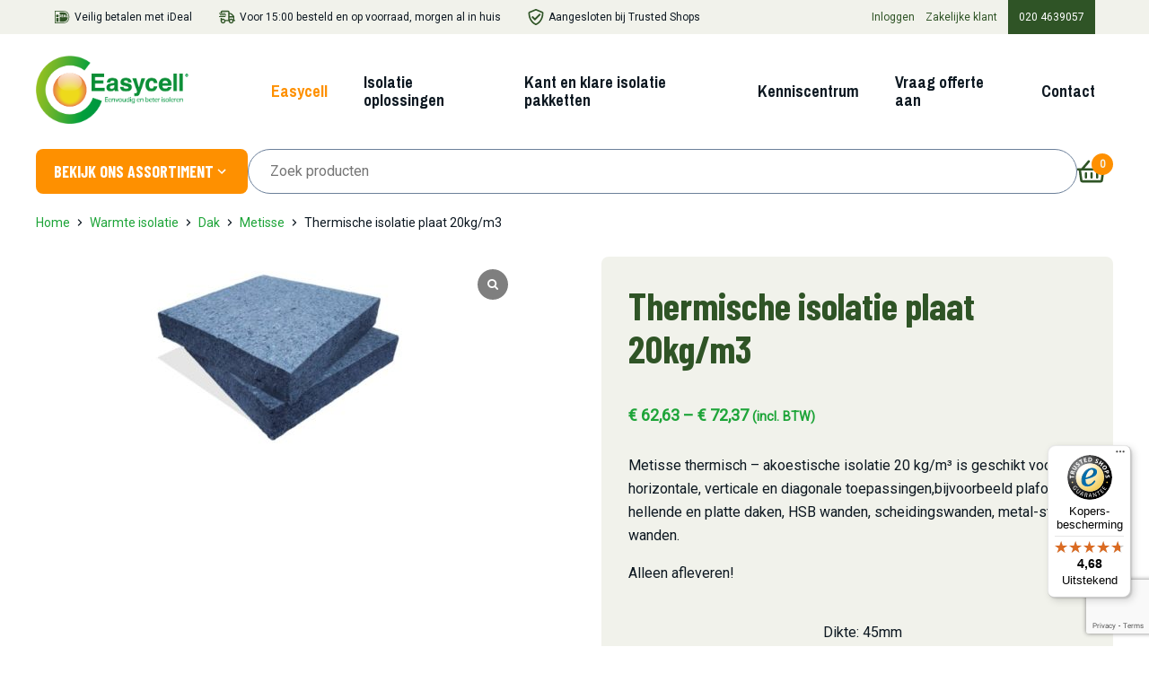

--- FILE ---
content_type: text/html; charset=UTF-8
request_url: https://www.easycell.nl/product/thermische-metisse-plaat-20kg-m3/
body_size: 39115
content:

<!doctype html>
<html lang="nl-NL" prefix="og: https://ogp.me/ns#">
<head>
	<script type="text/javascript" src="https://script.adcalls.nl/7f6471d1-b134-4b9a-bad1-79c78cd36a54.js" async></script>

	<!-- Hotjar Tracking Code for https://www.easycell.nl/ -->
	<script>
		(function(h,o,t,j,a,r){
			h.hj=h.hj||function(){(h.hj.q=h.hj.q||[]).push(arguments)};
			h._hjSettings={hjid:2701297,hjsv:6};
			a=o.getElementsByTagName('head')[0];
			r=o.createElement('script');r.async=1;
			r.src=t+h._hjSettings.hjid+j+h._hjSettings.hjsv;
			a.appendChild(r);
		})(window,document,'https://static.hotjar.com/c/hotjar-','.js?sv=');
	</script>

	<!-- Google Tag Manager -->
	<script>(function(w,d,s,l,i){w[l]=w[l]||[];w[l].push({'gtm.start':
	new Date().getTime(),event:'gtm.js'});var f=d.getElementsByTagName(s)[0],
	j=d.createElement(s),dl=l!='dataLayer'?'&l='+l:'';j.async=true;j.src=
	'https://www.googletagmanager.com/gtm.js?id='+i+dl;f.parentNode.insertBefore(j,f);
	})(window,document,'script','dataLayer','GTM-P5P2X77');</script>
	<!-- End Google Tag Manager -->

	<meta charset="UTF-8">
	<meta name="viewport" content="width=device-width, initial-scale=1">
	<link href="https://fonts.googleapis.com/css2?family=Barlow+Condensed:wght@700&family=Archivo+Narrow:wght@400;700&family=Roboto&display=swap" rel="stylesheet" />
	<meta name="google-site-verification" content="zLAsWhy2g-i5nvuzYpk18ELszE0DeVGrdckMvPlbGvk" />

	
<!-- Google Tag Manager for WordPress by gtm4wp.com -->
<script data-cfasync="false" data-pagespeed-no-defer>
	var gtm4wp_datalayer_name = "dataLayer";
	var dataLayer = dataLayer || [];
	const gtm4wp_use_sku_instead = false;
	const gtm4wp_currency = 'EUR';
	const gtm4wp_product_per_impression = 10;
	const gtm4wp_clear_ecommerce = false;
	const gtm4wp_datalayer_max_timeout = 2000;
</script>
<!-- End Google Tag Manager for WordPress by gtm4wp.com -->
<!-- Search Engine Optimization door Rank Math - https://rankmath.com/ -->
<title>Thermische isolatie plaat 20kg/m3 - Easycell</title>
<meta name="description" content="Metisse thermisch – akoestische isolatie 20 kg/m³ is geschikt voor horizontale, verticale en diagonale toepassingen,bijvoorbeeld plafonds, hellende en platte daken, HSB wanden, scheidingswanden, metal-stud wanden. Alleen afleveren!"/>
<meta name="robots" content="follow, index, max-snippet:-1, max-video-preview:-1, max-image-preview:large"/>
<link rel="canonical" href="https://www.easycell.nl/product/thermische-metisse-plaat-20kg-m3/" />
<meta property="og:locale" content="nl_NL" />
<meta property="og:type" content="product" />
<meta property="og:title" content="Thermische isolatie plaat 20kg/m3 - Easycell" />
<meta property="og:description" content="Metisse thermisch – akoestische isolatie 20 kg/m³ is geschikt voor horizontale, verticale en diagonale toepassingen,bijvoorbeeld plafonds, hellende en platte daken, HSB wanden, scheidingswanden, metal-stud wanden. Alleen afleveren!" />
<meta property="og:url" content="https://www.easycell.nl/product/thermische-metisse-plaat-20kg-m3/" />
<meta property="og:site_name" content="Easycell" />
<meta property="og:updated_time" content="2025-01-03T11:17:00+01:00" />
<meta property="og:image" content="https://www.easycell.nl/wp-content/uploads/2020/08/thermisch-metisse-isolatie-25-kg-m3-van-50-mm-dik2.jpg" />
<meta property="og:image:secure_url" content="https://www.easycell.nl/wp-content/uploads/2020/08/thermisch-metisse-isolatie-25-kg-m3-van-50-mm-dik2.jpg" />
<meta property="og:image:width" content="472" />
<meta property="og:image:height" content="354" />
<meta property="og:image:alt" content="Thermische isolatie plaat 20kg/m3" />
<meta property="og:image:type" content="image/jpeg" />
<meta property="product:availability" content="instock" />
<meta name="twitter:card" content="summary_large_image" />
<meta name="twitter:title" content="Thermische isolatie plaat 20kg/m3 - Easycell" />
<meta name="twitter:description" content="Metisse thermisch – akoestische isolatie 20 kg/m³ is geschikt voor horizontale, verticale en diagonale toepassingen,bijvoorbeeld plafonds, hellende en platte daken, HSB wanden, scheidingswanden, metal-stud wanden. Alleen afleveren!" />
<meta name="twitter:image" content="https://www.easycell.nl/wp-content/uploads/2020/08/thermisch-metisse-isolatie-25-kg-m3-van-50-mm-dik2.jpg" />
<meta name="twitter:label1" content="Prijs" />
<meta name="twitter:data1" content="&euro;62,63 - &euro;72,37" />
<meta name="twitter:label2" content="Beschikbaarheid" />
<meta name="twitter:data2" content="Op voorraad" />
<script type="application/ld+json" class="rank-math-schema">{"@context":"https://schema.org","@graph":[{"@type":"Organization","@id":"https://www.easycell.nl/#organization","name":"Easycell","url":"https://www.easycell.nl","sameAs":["https://www.facebook.com/easycellisolatie"]},{"@type":"WebSite","@id":"https://www.easycell.nl/#website","url":"https://www.easycell.nl","name":"Easycell","publisher":{"@id":"https://www.easycell.nl/#organization"},"inLanguage":"nl-NL"},{"@type":"ImageObject","@id":"https://www.easycell.nl/wp-content/uploads/2020/08/thermisch-metisse-isolatie-25-kg-m3-van-50-mm-dik2.jpg","url":"https://www.easycell.nl/wp-content/uploads/2020/08/thermisch-metisse-isolatie-25-kg-m3-van-50-mm-dik2.jpg","width":"472","height":"354","inLanguage":"nl-NL"},{"@type":"ItemPage","@id":"https://www.easycell.nl/product/thermische-metisse-plaat-20kg-m3/#webpage","url":"https://www.easycell.nl/product/thermische-metisse-plaat-20kg-m3/","name":"Thermische isolatie plaat 20kg/m3 - Easycell","datePublished":"2021-09-17T15:11:19+02:00","dateModified":"2025-01-03T11:17:00+01:00","isPartOf":{"@id":"https://www.easycell.nl/#website"},"primaryImageOfPage":{"@id":"https://www.easycell.nl/wp-content/uploads/2020/08/thermisch-metisse-isolatie-25-kg-m3-van-50-mm-dik2.jpg"},"inLanguage":"nl-NL"},{"@type":"Product","name":"Thermische isolatie plaat 20kg/m3 - Easycell","description":"Metisse thermisch \u2013 akoestische isolatie 20 kg/m\u00b3 is geschikt voor horizontale, verticale en diagonale toepassingen,bijvoorbeeld plafonds, hellende en platte daken, HSB wanden, scheidingswanden, metal-stud wanden. Alleen afleveren!","category":"Warmte isolatie &gt; Katoen isolatie wol","mainEntityOfPage":{"@id":"https://www.easycell.nl/product/thermische-metisse-plaat-20kg-m3/#webpage"},"weight":{"@type":"QuantitativeValue","unitCode":"KGM"},"height":{"@type":"QuantitativeValue","unitCode":"CMT"},"width":{"@type":"QuantitativeValue","unitCode":"CMT"},"depth":{"@type":"QuantitativeValue","unitCode":"CMT"},"image":[{"@type":"ImageObject","url":"https://www.easycell.nl/wp-content/uploads/2020/08/thermisch-metisse-isolatie-25-kg-m3-van-50-mm-dik2.jpg","height":"354","width":"472"}],"offers":{"@type":"AggregateOffer","lowPrice":"62.63","highPrice":"72.37","offerCount":"6","priceCurrency":"EUR","availability":"http://schema.org/InStock","seller":{"@type":"Organization","@id":"https://www.easycell.nl/","name":"Easycell","url":"https://www.easycell.nl","logo":""},"url":"https://www.easycell.nl/product/thermische-metisse-plaat-20kg-m3/"},"@id":"https://www.easycell.nl/product/thermische-metisse-plaat-20kg-m3/#richSnippet"}]}</script>
<!-- /Rank Math WordPress SEO plugin -->

<link rel='dns-prefetch' href='//www.easycell.nl' />
<link rel='dns-prefetch' href='//cdn.jsdelivr.net' />
<link rel='dns-prefetch' href='//widget.trustpilot.com' />
<link rel='dns-prefetch' href='//widgets.trustedshops.com' />
<link rel="alternate" type="application/rss+xml" title="Easycell &raquo; feed" href="https://www.easycell.nl/feed/" />
<link rel="alternate" type="application/rss+xml" title="Easycell &raquo; reactiesfeed" href="https://www.easycell.nl/comments/feed/" />
<script>
window._wpemojiSettings = {"baseUrl":"https:\/\/s.w.org\/images\/core\/emoji\/15.0.3\/72x72\/","ext":".png","svgUrl":"https:\/\/s.w.org\/images\/core\/emoji\/15.0.3\/svg\/","svgExt":".svg","source":{"concatemoji":"https:\/\/www.easycell.nl\/wp-includes\/js\/wp-emoji-release.min.js?ver=6.6.4"}};
/*! This file is auto-generated */
!function(i,n){var o,s,e;function c(e){try{var t={supportTests:e,timestamp:(new Date).valueOf()};sessionStorage.setItem(o,JSON.stringify(t))}catch(e){}}function p(e,t,n){e.clearRect(0,0,e.canvas.width,e.canvas.height),e.fillText(t,0,0);var t=new Uint32Array(e.getImageData(0,0,e.canvas.width,e.canvas.height).data),r=(e.clearRect(0,0,e.canvas.width,e.canvas.height),e.fillText(n,0,0),new Uint32Array(e.getImageData(0,0,e.canvas.width,e.canvas.height).data));return t.every(function(e,t){return e===r[t]})}function u(e,t,n){switch(t){case"flag":return n(e,"\ud83c\udff3\ufe0f\u200d\u26a7\ufe0f","\ud83c\udff3\ufe0f\u200b\u26a7\ufe0f")?!1:!n(e,"\ud83c\uddfa\ud83c\uddf3","\ud83c\uddfa\u200b\ud83c\uddf3")&&!n(e,"\ud83c\udff4\udb40\udc67\udb40\udc62\udb40\udc65\udb40\udc6e\udb40\udc67\udb40\udc7f","\ud83c\udff4\u200b\udb40\udc67\u200b\udb40\udc62\u200b\udb40\udc65\u200b\udb40\udc6e\u200b\udb40\udc67\u200b\udb40\udc7f");case"emoji":return!n(e,"\ud83d\udc26\u200d\u2b1b","\ud83d\udc26\u200b\u2b1b")}return!1}function f(e,t,n){var r="undefined"!=typeof WorkerGlobalScope&&self instanceof WorkerGlobalScope?new OffscreenCanvas(300,150):i.createElement("canvas"),a=r.getContext("2d",{willReadFrequently:!0}),o=(a.textBaseline="top",a.font="600 32px Arial",{});return e.forEach(function(e){o[e]=t(a,e,n)}),o}function t(e){var t=i.createElement("script");t.src=e,t.defer=!0,i.head.appendChild(t)}"undefined"!=typeof Promise&&(o="wpEmojiSettingsSupports",s=["flag","emoji"],n.supports={everything:!0,everythingExceptFlag:!0},e=new Promise(function(e){i.addEventListener("DOMContentLoaded",e,{once:!0})}),new Promise(function(t){var n=function(){try{var e=JSON.parse(sessionStorage.getItem(o));if("object"==typeof e&&"number"==typeof e.timestamp&&(new Date).valueOf()<e.timestamp+604800&&"object"==typeof e.supportTests)return e.supportTests}catch(e){}return null}();if(!n){if("undefined"!=typeof Worker&&"undefined"!=typeof OffscreenCanvas&&"undefined"!=typeof URL&&URL.createObjectURL&&"undefined"!=typeof Blob)try{var e="postMessage("+f.toString()+"("+[JSON.stringify(s),u.toString(),p.toString()].join(",")+"));",r=new Blob([e],{type:"text/javascript"}),a=new Worker(URL.createObjectURL(r),{name:"wpTestEmojiSupports"});return void(a.onmessage=function(e){c(n=e.data),a.terminate(),t(n)})}catch(e){}c(n=f(s,u,p))}t(n)}).then(function(e){for(var t in e)n.supports[t]=e[t],n.supports.everything=n.supports.everything&&n.supports[t],"flag"!==t&&(n.supports.everythingExceptFlag=n.supports.everythingExceptFlag&&n.supports[t]);n.supports.everythingExceptFlag=n.supports.everythingExceptFlag&&!n.supports.flag,n.DOMReady=!1,n.readyCallback=function(){n.DOMReady=!0}}).then(function(){return e}).then(function(){var e;n.supports.everything||(n.readyCallback(),(e=n.source||{}).concatemoji?t(e.concatemoji):e.wpemoji&&e.twemoji&&(t(e.twemoji),t(e.wpemoji)))}))}((window,document),window._wpemojiSettings);
</script>
<link rel='stylesheet' id='mollie-applepaydirect-css' href='https://www.easycell.nl/wp-content/plugins/mollie-payments-for-woocommerce/public/css/mollie-applepaydirect.min.css?ver=1761566601' type='text/css' media='screen' />
<link rel='stylesheet' id='wdp_cart-summary-css' href='https://www.easycell.nl/wp-content/plugins/advanced-dynamic-pricing-for-woocommerce/BaseVersion/assets/css/cart-summary.css?ver=4.10.3' type='text/css' media='all' />
<style id='wp-emoji-styles-inline-css' type='text/css'>

	img.wp-smiley, img.emoji {
		display: inline !important;
		border: none !important;
		box-shadow: none !important;
		height: 1em !important;
		width: 1em !important;
		margin: 0 0.07em !important;
		vertical-align: -0.1em !important;
		background: none !important;
		padding: 0 !important;
	}
</style>
<link rel='stylesheet' id='wp-block-library-css' href='https://www.easycell.nl/wp-content/plugins/gutenberg/build/block-library/style.css?ver=20.7.0' type='text/css' media='all' />
<style id='classic-theme-styles-inline-css' type='text/css'>
/*! This file is auto-generated */
.wp-block-button__link{color:#fff;background-color:#32373c;border-radius:9999px;box-shadow:none;text-decoration:none;padding:calc(.667em + 2px) calc(1.333em + 2px);font-size:1.125em}.wp-block-file__button{background:#32373c;color:#fff;text-decoration:none}
</style>
<link rel='stylesheet' id='pb-accordion-blocks-style-css' href='https://www.easycell.nl/wp-content/plugins/accordion-blocks/build/index.css?ver=1.5.0' type='text/css' media='all' />
<link rel='stylesheet' id='flatpickr-style-css' href='https://cdn.jsdelivr.net/npm/flatpickr/dist/flatpickr.min.css?ver=6.6.4' type='text/css' media='all' />
<link rel='stylesheet' id='contact-form-7-css' href='https://www.easycell.nl/wp-content/plugins/contact-form-7/includes/css/styles.css?ver=6.0.6' type='text/css' media='all' />
<style id='global-styles-inline-css' type='text/css'>
:root{--wp--preset--aspect-ratio--square: 1;--wp--preset--aspect-ratio--4-3: 4/3;--wp--preset--aspect-ratio--3-4: 3/4;--wp--preset--aspect-ratio--3-2: 3/2;--wp--preset--aspect-ratio--2-3: 2/3;--wp--preset--aspect-ratio--16-9: 16/9;--wp--preset--aspect-ratio--9-16: 9/16;--wp--preset--color--black: #000000;--wp--preset--color--cyan-bluish-gray: #abb8c3;--wp--preset--color--white: #ffffff;--wp--preset--color--pale-pink: #f78da7;--wp--preset--color--vivid-red: #cf2e2e;--wp--preset--color--luminous-vivid-orange: #ff6900;--wp--preset--color--luminous-vivid-amber: #fcb900;--wp--preset--color--light-green-cyan: #7bdcb5;--wp--preset--color--vivid-green-cyan: #00d084;--wp--preset--color--pale-cyan-blue: #8ed1fc;--wp--preset--color--vivid-cyan-blue: #0693e3;--wp--preset--color--vivid-purple: #9b51e0;--wp--preset--gradient--vivid-cyan-blue-to-vivid-purple: linear-gradient(135deg,rgba(6,147,227,1) 0%,rgb(155,81,224) 100%);--wp--preset--gradient--light-green-cyan-to-vivid-green-cyan: linear-gradient(135deg,rgb(122,220,180) 0%,rgb(0,208,130) 100%);--wp--preset--gradient--luminous-vivid-amber-to-luminous-vivid-orange: linear-gradient(135deg,rgba(252,185,0,1) 0%,rgba(255,105,0,1) 100%);--wp--preset--gradient--luminous-vivid-orange-to-vivid-red: linear-gradient(135deg,rgba(255,105,0,1) 0%,rgb(207,46,46) 100%);--wp--preset--gradient--very-light-gray-to-cyan-bluish-gray: linear-gradient(135deg,rgb(238,238,238) 0%,rgb(169,184,195) 100%);--wp--preset--gradient--cool-to-warm-spectrum: linear-gradient(135deg,rgb(74,234,220) 0%,rgb(151,120,209) 20%,rgb(207,42,186) 40%,rgb(238,44,130) 60%,rgb(251,105,98) 80%,rgb(254,248,76) 100%);--wp--preset--gradient--blush-light-purple: linear-gradient(135deg,rgb(255,206,236) 0%,rgb(152,150,240) 100%);--wp--preset--gradient--blush-bordeaux: linear-gradient(135deg,rgb(254,205,165) 0%,rgb(254,45,45) 50%,rgb(107,0,62) 100%);--wp--preset--gradient--luminous-dusk: linear-gradient(135deg,rgb(255,203,112) 0%,rgb(199,81,192) 50%,rgb(65,88,208) 100%);--wp--preset--gradient--pale-ocean: linear-gradient(135deg,rgb(255,245,203) 0%,rgb(182,227,212) 50%,rgb(51,167,181) 100%);--wp--preset--gradient--electric-grass: linear-gradient(135deg,rgb(202,248,128) 0%,rgb(113,206,126) 100%);--wp--preset--gradient--midnight: linear-gradient(135deg,rgb(2,3,129) 0%,rgb(40,116,252) 100%);--wp--preset--font-size--small: 13px;--wp--preset--font-size--medium: 20px;--wp--preset--font-size--large: 36px;--wp--preset--font-size--x-large: 42px;--wp--preset--spacing--20: 0.44rem;--wp--preset--spacing--30: 0.67rem;--wp--preset--spacing--40: 1rem;--wp--preset--spacing--50: 1.5rem;--wp--preset--spacing--60: 2.25rem;--wp--preset--spacing--70: 3.38rem;--wp--preset--spacing--80: 5.06rem;--wp--preset--shadow--natural: 6px 6px 9px rgba(0, 0, 0, 0.2);--wp--preset--shadow--deep: 12px 12px 50px rgba(0, 0, 0, 0.4);--wp--preset--shadow--sharp: 6px 6px 0px rgba(0, 0, 0, 0.2);--wp--preset--shadow--outlined: 6px 6px 0px -3px rgba(255, 255, 255, 1), 6px 6px rgba(0, 0, 0, 1);--wp--preset--shadow--crisp: 6px 6px 0px rgba(0, 0, 0, 1);}:where(.is-layout-flex){gap: 0.5em;}:where(.is-layout-grid){gap: 0.5em;}body .is-layout-flex{display: flex;}.is-layout-flex{flex-wrap: wrap;align-items: center;}.is-layout-flex > :is(*, div){margin: 0;}body .is-layout-grid{display: grid;}.is-layout-grid > :is(*, div){margin: 0;}:where(.wp-block-columns.is-layout-flex){gap: 2em;}:where(.wp-block-columns.is-layout-grid){gap: 2em;}:where(.wp-block-post-template.is-layout-flex){gap: 1.25em;}:where(.wp-block-post-template.is-layout-grid){gap: 1.25em;}.has-black-color{color: var(--wp--preset--color--black) !important;}.has-cyan-bluish-gray-color{color: var(--wp--preset--color--cyan-bluish-gray) !important;}.has-white-color{color: var(--wp--preset--color--white) !important;}.has-pale-pink-color{color: var(--wp--preset--color--pale-pink) !important;}.has-vivid-red-color{color: var(--wp--preset--color--vivid-red) !important;}.has-luminous-vivid-orange-color{color: var(--wp--preset--color--luminous-vivid-orange) !important;}.has-luminous-vivid-amber-color{color: var(--wp--preset--color--luminous-vivid-amber) !important;}.has-light-green-cyan-color{color: var(--wp--preset--color--light-green-cyan) !important;}.has-vivid-green-cyan-color{color: var(--wp--preset--color--vivid-green-cyan) !important;}.has-pale-cyan-blue-color{color: var(--wp--preset--color--pale-cyan-blue) !important;}.has-vivid-cyan-blue-color{color: var(--wp--preset--color--vivid-cyan-blue) !important;}.has-vivid-purple-color{color: var(--wp--preset--color--vivid-purple) !important;}.has-black-background-color{background-color: var(--wp--preset--color--black) !important;}.has-cyan-bluish-gray-background-color{background-color: var(--wp--preset--color--cyan-bluish-gray) !important;}.has-white-background-color{background-color: var(--wp--preset--color--white) !important;}.has-pale-pink-background-color{background-color: var(--wp--preset--color--pale-pink) !important;}.has-vivid-red-background-color{background-color: var(--wp--preset--color--vivid-red) !important;}.has-luminous-vivid-orange-background-color{background-color: var(--wp--preset--color--luminous-vivid-orange) !important;}.has-luminous-vivid-amber-background-color{background-color: var(--wp--preset--color--luminous-vivid-amber) !important;}.has-light-green-cyan-background-color{background-color: var(--wp--preset--color--light-green-cyan) !important;}.has-vivid-green-cyan-background-color{background-color: var(--wp--preset--color--vivid-green-cyan) !important;}.has-pale-cyan-blue-background-color{background-color: var(--wp--preset--color--pale-cyan-blue) !important;}.has-vivid-cyan-blue-background-color{background-color: var(--wp--preset--color--vivid-cyan-blue) !important;}.has-vivid-purple-background-color{background-color: var(--wp--preset--color--vivid-purple) !important;}.has-black-border-color{border-color: var(--wp--preset--color--black) !important;}.has-cyan-bluish-gray-border-color{border-color: var(--wp--preset--color--cyan-bluish-gray) !important;}.has-white-border-color{border-color: var(--wp--preset--color--white) !important;}.has-pale-pink-border-color{border-color: var(--wp--preset--color--pale-pink) !important;}.has-vivid-red-border-color{border-color: var(--wp--preset--color--vivid-red) !important;}.has-luminous-vivid-orange-border-color{border-color: var(--wp--preset--color--luminous-vivid-orange) !important;}.has-luminous-vivid-amber-border-color{border-color: var(--wp--preset--color--luminous-vivid-amber) !important;}.has-light-green-cyan-border-color{border-color: var(--wp--preset--color--light-green-cyan) !important;}.has-vivid-green-cyan-border-color{border-color: var(--wp--preset--color--vivid-green-cyan) !important;}.has-pale-cyan-blue-border-color{border-color: var(--wp--preset--color--pale-cyan-blue) !important;}.has-vivid-cyan-blue-border-color{border-color: var(--wp--preset--color--vivid-cyan-blue) !important;}.has-vivid-purple-border-color{border-color: var(--wp--preset--color--vivid-purple) !important;}.has-vivid-cyan-blue-to-vivid-purple-gradient-background{background: var(--wp--preset--gradient--vivid-cyan-blue-to-vivid-purple) !important;}.has-light-green-cyan-to-vivid-green-cyan-gradient-background{background: var(--wp--preset--gradient--light-green-cyan-to-vivid-green-cyan) !important;}.has-luminous-vivid-amber-to-luminous-vivid-orange-gradient-background{background: var(--wp--preset--gradient--luminous-vivid-amber-to-luminous-vivid-orange) !important;}.has-luminous-vivid-orange-to-vivid-red-gradient-background{background: var(--wp--preset--gradient--luminous-vivid-orange-to-vivid-red) !important;}.has-very-light-gray-to-cyan-bluish-gray-gradient-background{background: var(--wp--preset--gradient--very-light-gray-to-cyan-bluish-gray) !important;}.has-cool-to-warm-spectrum-gradient-background{background: var(--wp--preset--gradient--cool-to-warm-spectrum) !important;}.has-blush-light-purple-gradient-background{background: var(--wp--preset--gradient--blush-light-purple) !important;}.has-blush-bordeaux-gradient-background{background: var(--wp--preset--gradient--blush-bordeaux) !important;}.has-luminous-dusk-gradient-background{background: var(--wp--preset--gradient--luminous-dusk) !important;}.has-pale-ocean-gradient-background{background: var(--wp--preset--gradient--pale-ocean) !important;}.has-electric-grass-gradient-background{background: var(--wp--preset--gradient--electric-grass) !important;}.has-midnight-gradient-background{background: var(--wp--preset--gradient--midnight) !important;}.has-small-font-size{font-size: var(--wp--preset--font-size--small) !important;}.has-medium-font-size{font-size: var(--wp--preset--font-size--medium) !important;}.has-large-font-size{font-size: var(--wp--preset--font-size--large) !important;}.has-x-large-font-size{font-size: var(--wp--preset--font-size--x-large) !important;}
:where(.wp-block-columns.is-layout-flex){gap: 2em;}:where(.wp-block-columns.is-layout-grid){gap: 2em;}
:root :where(.wp-block-pullquote){font-size: 1.5em;line-height: 1.6;}
:where(.wp-block-post-template.is-layout-flex){gap: 1.25em;}:where(.wp-block-post-template.is-layout-grid){gap: 1.25em;}
</style>
<style id='woocommerce-inline-inline-css' type='text/css'>
.woocommerce form .form-row .required { visibility: visible; }
</style>
<link rel='stylesheet' id='wpcf7-redirect-script-frontend-css' href='https://www.easycell.nl/wp-content/plugins/wpcf7-redirect/build/assets/frontend-script.css?ver=2c532d7e2be36f6af233' type='text/css' media='all' />
<link rel='stylesheet' id='woocommerce-product-attachment-css' href='https://www.easycell.nl/wp-content/plugins/woo-product-attachment/public/css/woocommerce-product-attachment-public.css?ver=2.1.6' type='text/css' media='all' />
<link rel='stylesheet' id='brands-styles-css' href='https://www.easycell.nl/wp-content/plugins/woocommerce/assets/css/brands.css?ver=9.8.5' type='text/css' media='all' />
<link rel='stylesheet' id='enverto-style-css' href='https://www.easycell.nl/wp-content/themes/client-easycell/style.css?ver=2024101204' type='text/css' media='all' />
<link rel='stylesheet' id='enverto-woocommerce-style-css' href='https://www.easycell.nl/wp-content/themes/client-easycell/woocommerce.css?ver=2023301106' type='text/css' media='all' />
<link rel='stylesheet' id='tablepress-default-css' href='https://www.easycell.nl/wp-content/plugins/tablepress/css/build/default.css?ver=3.2.1' type='text/css' media='all' />
<link rel='stylesheet' id='sp_wcgs-fontello-fontende-icons-css' href='https://www.easycell.nl/wp-content/plugins/gallery-slider-for-woocommerce/public/css/fontello.min.css?ver=3.1.1' type='text/css' media='all' />
<link rel='stylesheet' id='wcgs-swiper-css' href='https://www.easycell.nl/wp-content/plugins/gallery-slider-for-woocommerce/public/css/swiper.min.css?ver=3.1.1' type='text/css' media='all' />
<link rel='stylesheet' id='wcgs-fancybox-css' href='https://www.easycell.nl/wp-content/plugins/gallery-slider-for-woocommerce/public/css/fancybox.min.css?ver=3.1.1' type='text/css' media='all' />
<link rel='stylesheet' id='gallery-slider-for-woocommerce-css' href='https://www.easycell.nl/wp-content/plugins/gallery-slider-for-woocommerce/public/css/woo-gallery-slider-public.min.css?ver=3.1.1' type='text/css' media='all' />
<style id='gallery-slider-for-woocommerce-inline-css' type='text/css'>
@media screen and (min-width:992px ){#wpgs-gallery.wcgs-woocommerce-product-gallery {max-width: 100%;}#wpgs-gallery.wcgs-woocommerce-product-gallery:has( + .summary ) {max-width: 45%;} #wpgs-gallery.wcgs-woocommerce-product-gallery+.summary { max-width: calc(55% - 50px); } }#wpgs-gallery .wcgs-thumb.spswiper-slide-thumb-active.wcgs-thumb img {border: 1px solid #5EABC1;}#wpgs-gallery .wcgs-thumb.spswiper-slide:hover img,#wpgs-gallery .wcgs-thumb.spswiper-slide-thumb-active.wcgs-thumb:hover img {border-color: #5EABC1;}#wpgs-gallery .wcgs-thumb.spswiper-slide img {border: 1px solid #dddddd;border-radius: 0px;}#wpgs-gallery .wcgs-video-icon:after {content: "\e823";}#wpgs-gallery .gallery-navigation-carousel-wrapper {-ms-flex-order: 2 !important;order: 2 !important;margin-top: 6px;;}.rtl #wpgs-gallery.wcgs-vertical-right .gallery-navigation-carousel-wrapper {margin-right: 6px;margin-left: 0;}#wpgs-gallery .wcgs-carousel .wcgs-spswiper-arrow {font-size: 16px;}#wpgs-gallery .wcgs-carousel .wcgs-spswiper-arrow:before,#wpgs-gallery .wcgs-carousel .wcgs-spswiper-arrow:before {font-size: 16px;color: #fff;line-height: unset;}#wpgs-gallery.wcgs-woocommerce-product-gallery .wcgs-carousel .wcgs-slider-image {border-radius: 0px;}#wpgs-gallery .wcgs-carousel .wcgs-spswiper-arrow,#wpgs-gallery .wcgs-carousel .wcgs-spswiper-arrow{background-color: rgba(0, 0, 0, .5);border-radius: 0px;}#wpgs-gallery .wcgs-carousel .wcgs-spswiper-arrow:hover, #wpgs-gallery .wcgs-carousel .wcgs-spswiper-arrow:hover {background-color: rgba(0, 0, 0, .85);}#wpgs-gallery .wcgs-carousel .wcgs-spswiper-arrow:hover::before, #wpgs-gallery .wcgs-carousel .wcgs-spswiper-arrow:hover::before{ color: #fff;}#wpgs-gallery .spswiper-pagination .spswiper-pagination-bullet {background-color: rgba(115, 119, 121, 0.5);}#wpgs-gallery .spswiper-pagination .spswiper-pagination-bullet.spswiper-pagination-bullet-active {background-color: rgba(115, 119, 121, 0.8);}#wpgs-gallery .wcgs-lightbox .sp_wgs-lightbox {color: #fff;background-color: rgba(0, 0, 0, 0.5);font-size: px;}#wpgs-gallery .wcgs-lightbox .sp_wgs-lightbox:hover {color: #fff;background-color: rgba(0, 0, 0, 0.8);}#wpgs-gallery .gallery-navigation-carousel.vertical .wcgs-spswiper-button-next.wcgs-spswiper-arrow::before,#wpgs-gallery .gallery-navigation-carousel .wcgs-spswiper-button-prev.wcgs-spswiper-arrow::before {content: "\e814";}#wpgs-gallery .gallery-navigation-carousel.vertical .wcgs-spswiper-button-prev.wcgs-spswiper-arrow::before,#wpgs-gallery .gallery-navigation-carousel .wcgs-spswiper-button-next.wcgs-spswiper-arrow::before {content: "\e801";}#wpgs-gallery .gallery-navigation-carousel .wcgs-spswiper-arrow {background-color: rgba(0, 0, 0, 0.5);}#wpgs-gallery .gallery-navigation-carousel .wcgs-spswiper-arrow:before{font-size: 12px;color: #fff;}#wpgs-gallery .gallery-navigation-carousel .wcgs-spswiper-arrow:hover {background-color: rgba(0, 0, 0, 0.8);}#wpgs-gallery .wcgs-carousel .wcgs-spswiper-button-prev.wcgs-spswiper-arrow::before {content: "\e814";}#wpgs-gallery .wcgs-carousel .wcgs-spswiper-button-next.wcgs-spswiper-arrow::before {content: "\e801";}#wpgs-gallery .gallery-navigation-carousel .wcgs-spswiper-arrow:hover::before{color: #fff;}#wpgs-gallery {margin-bottom: 30px;max-width: 50%;}.wcgs-fancybox-wrapper .fancybox__caption {color: #ffffff;font-size: 14px;}.fancybox-bg {background: #1e1e1e !important;}
</style>
<link rel='stylesheet' id='sp_wcgs-fontello-icons-css' href='https://www.easycell.nl/wp-content/plugins/gallery-slider-for-woocommerce/admin/css/fontello.min.css?ver=3.1.1' type='text/css' media='all' />
<link rel='stylesheet' id='wdp_pricing-table-css' href='https://www.easycell.nl/wp-content/plugins/advanced-dynamic-pricing-for-woocommerce/BaseVersion/assets/css/pricing-table.css?ver=4.10.3' type='text/css' media='all' />
<link rel='stylesheet' id='wdp_deals-table-css' href='https://www.easycell.nl/wp-content/plugins/advanced-dynamic-pricing-for-woocommerce/BaseVersion/assets/css/deals-table.css?ver=4.10.3' type='text/css' media='all' />
<script src="https://www.easycell.nl/wp-includes/js/jquery/jquery.min.js?ver=3.7.1" id="jquery-core-js"></script>
<script src="https://www.easycell.nl/wp-includes/js/jquery/jquery-migrate.min.js?ver=3.4.1" id="jquery-migrate-js"></script>
<script src="https://www.easycell.nl/wp-content/plugins/gutenberg/build/hooks/index.min.js?ver=84e753e2b66eb7028d38" id="wp-hooks-js"></script>
<script src="https://www.easycell.nl/wp-content/plugins/gutenberg/build/i18n/index.min.js?ver=bd5a2533e717a1043151" id="wp-i18n-js"></script>
<script id="wp-i18n-js-after">
wp.i18n.setLocaleData( { 'text direction\u0004ltr': [ 'ltr' ] } );
</script>
<script id="tp-js-js-extra">
var trustpilot_settings = {"key":"HXincLBVoktVqOfx","TrustpilotScriptUrl":"https:\/\/invitejs.trustpilot.com\/tp.min.js","IntegrationAppUrl":"\/\/ecommscript-integrationapp.trustpilot.com","PreviewScriptUrl":"\/\/ecommplugins-scripts.trustpilot.com\/v2.1\/js\/preview.min.js","PreviewCssUrl":"\/\/ecommplugins-scripts.trustpilot.com\/v2.1\/css\/preview.min.css","PreviewWPCssUrl":"\/\/ecommplugins-scripts.trustpilot.com\/v2.1\/css\/preview_wp.css","WidgetScriptUrl":"\/\/widget.trustpilot.com\/bootstrap\/v5\/tp.widget.bootstrap.min.js"};
</script>
<script src="https://www.easycell.nl/wp-content/plugins/trustpilot-reviews/review/assets/js/headerScript.min.js?ver=1.0&#039; async=&#039;async" id="tp-js-js"></script>
<script src="//widget.trustpilot.com/bootstrap/v5/tp.widget.bootstrap.min.js?ver=1.0&#039; async=&#039;async" id="widget-bootstrap-js"></script>
<script id="trustbox-js-extra">
var trustbox_settings = {"page":"product","sku":"TRUSTPILOT_SKU_VALUE_2118,PRT045,TRUSTPILOT_SKU_VALUE_2126,PRT200,TRUSTPILOT_SKU_VALUE_2121,PRT145,TRUSTPILOT_SKU_VALUE_2122,PRT120,TRUSTPILOT_SKU_VALUE_2123,PRT100,TRUSTPILOT_SKU_VALUE_2124,PRT080,TRUSTPILOT_SKU_VALUE_2125","name":"Thermische isolatie plaat 20kg\/m3"};
var trustpilot_trustbox_settings = {"trustboxes":[{"enabled":"enabled","snippet":"[base64]","customizations":"[base64]","defaults":"[base64]","page":"landing","position":"after","corner":"top: #{Y}px; left: #{X}px;","paddingx":"0","paddingy":"0","zindex":"1000","clear":"both","xpaths":"WyIvL0JPRFkvRElWWzJdL0ZPT1RFUlsxXS9ESVZbMV0vRElWWzFdIiwiLy9ESVZbQGNsYXNzPVwiY29udGFpbmVyLS1mbGV4XCJdL0RJVlsxXSIsIi9IVE1MWzFdL0JPRFlbMV0vRElWWzJdL0ZPT1RFUlsxXS9ESVZbMV0vRElWWzFdIl0=","sku":"TRUSTPILOT_SKU_VALUE_3133,","name":"Triple glas ramen","widgetName":"Micro Review Count","repeatable":false,"uuid":"e272ceed-93c4-91f8-e2a7-cc9c05027c7a","error":null,"repeatXpath":{"xpathById":{"prefix":"","suffix":""},"xpathFromRoot":{"prefix":"","suffix":""}},"width":"100%","height":"24px","locale":"nl-NL"}]};
</script>
<script src="https://www.easycell.nl/wp-content/plugins/trustpilot-reviews/review/assets/js/trustBoxScript.min.js?ver=1.0&#039; async=&#039;async" id="trustbox-js"></script>
<script src="https://www.easycell.nl/wp-content/plugins/woocommerce/assets/js/jquery-blockui/jquery.blockUI.min.js?ver=2.7.0-wc.9.8.5" id="jquery-blockui-js" defer data-wp-strategy="defer"></script>
<script id="wc-add-to-cart-js-extra">
var wc_add_to_cart_params = {"ajax_url":"\/wp-admin\/admin-ajax.php","wc_ajax_url":"\/?wc-ajax=%%endpoint%%","i18n_view_cart":"Bekijk winkelwagen","cart_url":"https:\/\/www.easycell.nl\/winkelmand\/","is_cart":"","cart_redirect_after_add":"no"};
</script>
<script src="https://www.easycell.nl/wp-content/plugins/woocommerce/assets/js/frontend/add-to-cart.min.js?ver=9.8.5" id="wc-add-to-cart-js" defer data-wp-strategy="defer"></script>
<script id="wc-single-product-js-extra">
var wc_single_product_params = {"i18n_required_rating_text":"Selecteer een waardering","i18n_rating_options":["1 van de 5 sterren","2 van de 5 sterren","3 van de 5 sterren","4 van de 5 sterren","5 van de 5 sterren"],"i18n_product_gallery_trigger_text":"Afbeeldinggalerij in volledig scherm bekijken","review_rating_required":"yes","flexslider":{"rtl":false,"animation":"slide","smoothHeight":true,"directionNav":false,"controlNav":"thumbnails","slideshow":false,"animationSpeed":500,"animationLoop":false,"allowOneSlide":false},"zoom_enabled":"","zoom_options":[],"photoswipe_enabled":"","photoswipe_options":{"shareEl":false,"closeOnScroll":false,"history":false,"hideAnimationDuration":0,"showAnimationDuration":0},"flexslider_enabled":""};
</script>
<script src="https://www.easycell.nl/wp-content/plugins/woocommerce/assets/js/frontend/single-product.min.js?ver=9.8.5" id="wc-single-product-js" defer data-wp-strategy="defer"></script>
<script src="https://www.easycell.nl/wp-content/plugins/woocommerce/assets/js/js-cookie/js.cookie.min.js?ver=2.1.4-wc.9.8.5" id="js-cookie-js" defer data-wp-strategy="defer"></script>
<script id="woocommerce-js-extra">
var woocommerce_params = {"ajax_url":"\/wp-admin\/admin-ajax.php","wc_ajax_url":"\/?wc-ajax=%%endpoint%%","i18n_password_show":"Wachtwoord weergeven","i18n_password_hide":"Wachtwoord verbergen"};
</script>
<script src="https://www.easycell.nl/wp-content/plugins/woocommerce/assets/js/frontend/woocommerce.min.js?ver=9.8.5" id="woocommerce-js" defer data-wp-strategy="defer"></script>
<script src="https://www.easycell.nl/wp-content/plugins/woo-product-attachment/public/js/woocommerce-product-attachment-public.js?ver=2.1.6" id="woocommerce-product-attachment-js"></script>
<link rel="https://api.w.org/" href="https://www.easycell.nl/wp-json/" /><link rel="alternate" title="JSON" type="application/json" href="https://www.easycell.nl/wp-json/wp/v2/product/2118" /><link rel="EditURI" type="application/rsd+xml" title="RSD" href="https://www.easycell.nl/xmlrpc.php?rsd" />
<meta name="generator" content="WordPress 6.6.4" />
<link rel='shortlink' href='https://www.easycell.nl/?p=2118' />
<link rel="alternate" title="oEmbed (JSON)" type="application/json+oembed" href="https://www.easycell.nl/wp-json/oembed/1.0/embed?url=https%3A%2F%2Fwww.easycell.nl%2Fproduct%2Fthermische-metisse-plaat-20kg-m3%2F" />
<link rel="alternate" title="oEmbed (XML)" type="text/xml+oembed" href="https://www.easycell.nl/wp-json/oembed/1.0/embed?url=https%3A%2F%2Fwww.easycell.nl%2Fproduct%2Fthermische-metisse-plaat-20kg-m3%2F&#038;format=xml" />

<!-- This website runs the Product Feed PRO for WooCommerce by AdTribes.io plugin - version woocommercesea_option_installed_version -->

<!-- Google Tag Manager for WordPress by gtm4wp.com -->
<!-- GTM Container placement set to automatic -->
<script data-cfasync="false" data-pagespeed-no-defer>
	var dataLayer_content = {"visitorType":"visitor-logged-out","pagePostType":"product","pagePostType2":"single-product","pagePostAuthor":"Willem vd Toorn","customerTotalOrders":0,"customerTotalOrderValue":0,"customerFirstName":"","customerLastName":"","customerBillingFirstName":"","customerBillingLastName":"","customerBillingCompany":"","customerBillingAddress1":"","customerBillingAddress2":"","customerBillingCity":"","customerBillingState":"","customerBillingPostcode":"","customerBillingCountry":"","customerBillingEmail":"","customerBillingEmailHash":"","customerBillingPhone":"","customerShippingFirstName":"","customerShippingLastName":"","customerShippingCompany":"","customerShippingAddress1":"","customerShippingAddress2":"","customerShippingCity":"","customerShippingState":"","customerShippingPostcode":"","customerShippingCountry":"","cartContent":{"totals":{"applied_coupons":[],"discount_total":0,"subtotal":0,"total":0},"items":[]},"productRatingCounts":[],"productAverageRating":0,"productReviewCount":0,"productType":"variable","productIsVariable":1};
	dataLayer.push( dataLayer_content );
</script>
<script data-cfasync="false" data-pagespeed-no-defer>
(function(w,d,s,l,i){w[l]=w[l]||[];w[l].push({'gtm.start':
new Date().getTime(),event:'gtm.js'});var f=d.getElementsByTagName(s)[0],
j=d.createElement(s),dl=l!='dataLayer'?'&l='+l:'';j.async=true;j.src=
'//www.googletagmanager.com/gtm.js?id='+i+dl;f.parentNode.insertBefore(j,f);
})(window,document,'script','dataLayer','GTM-P5P2X77');
</script>
<!-- End Google Tag Manager for WordPress by gtm4wp.com --><!-- Google Tag Manager -->
<script>(function(w,d,s,l,i){w[l]=w[l]||[];w[l].push({'gtm.start':
new Date().getTime(),event:'gtm.js'});var f=d.getElementsByTagName(s)[0],
j=d.createElement(s),dl=l!='dataLayer'?'&l='+l:'';j.async=true;j.src=
'https://www.googletagmanager.com/gtm.js?id='+i+dl;f.parentNode.insertBefore(j,f);
})(window,document,'script','dataLayer','GTM-P5P2X77');</script>
<!-- End Google Tag Manager -->
		<script>
		(function(h,o,t,j,a,r){
			h.hj=h.hj||function(){(h.hj.q=h.hj.q||[]).push(arguments)};
			h._hjSettings={hjid:1924589,hjsv:5};
			a=o.getElementsByTagName('head')[0];
			r=o.createElement('script');r.async=1;
			r.src=t+h._hjSettings.hjid+j+h._hjSettings.hjsv;
			a.appendChild(r);
		})(window,document,'//static.hotjar.com/c/hotjar-','.js?sv=');
		</script>
			<noscript><style>.woocommerce-product-gallery{ opacity: 1 !important; }</style></noscript>
	        <style type="text/css">
            .wdp_bulk_table_content .wdp_pricing_table_caption { color: #6d6d6d ! important} .wdp_bulk_table_content table thead td { color: #6d6d6d ! important} .wdp_bulk_table_content table thead td { background-color: #efefef ! important} .wdp_bulk_table_content table thead td { higlight_background_color-color: #efefef ! important} .wdp_bulk_table_content table thead td { higlight_text_color: #6d6d6d ! important} .wdp_bulk_table_content table tbody td { text-align: left ! important} .wdp_bulk_table_content table tbody td { color: #6d6d6d ! important} .wdp_bulk_table_content table tbody td { background-color: #ffffff ! important} .wdp_bulk_table_content .wdp_pricing_table_footer { color: #6d6d6d ! important}        </style>
        <link rel="icon" href="https://www.easycell.nl/wp-content/uploads/2020/08/cropped-favicon-1-32x32.png" sizes="32x32" />
<link rel="icon" href="https://www.easycell.nl/wp-content/uploads/2020/08/cropped-favicon-1-192x192.png" sizes="192x192" />
<link rel="apple-touch-icon" href="https://www.easycell.nl/wp-content/uploads/2020/08/cropped-favicon-1-180x180.png" />
<meta name="msapplication-TileImage" content="https://www.easycell.nl/wp-content/uploads/2020/08/cropped-favicon-1-270x270.png" />
	
	<script>const wooProductList = [{"id":183,"name":"Easycell isolatie, warmte- en geluidsisolatie","categories":[{"term_id":188,"name":"Inblaaswol","slug":"inblaaswol","term_group":0,"term_taxonomy_id":188,"taxonomy":"product_cat","description":"","parent":0,"count":4,"filter":"raw"},{"term_id":64,"name":"Easycell Pakken","slug":"easycell-pakken","term_group":0,"term_taxonomy_id":64,"taxonomy":"product_cat","description":"","parent":20,"count":9,"filter":"raw"},{"term_id":113,"name":"Easycell in het plafond","slug":"easycell-in-het-plafond-geluidsisolatie","term_group":0,"term_taxonomy_id":113,"taxonomy":"product_cat","description":"","parent":97,"count":10,"filter":"raw"},{"term_id":117,"name":"Easycell in de vloer","slug":"easycell-in-de-vloer-geluidsisolatie","term_group":0,"term_taxonomy_id":117,"taxonomy":"product_cat","description":"","parent":99,"count":9,"filter":"raw"},{"term_id":109,"name":"Easycell in de wand","slug":"easycell-in-de-wand-geluidsisolatie","term_group":0,"term_taxonomy_id":109,"taxonomy":"product_cat","description":"","parent":98,"count":10,"filter":"raw"},{"term_id":67,"name":"Easycell","slug":"easycell-voor-geluid","term_group":0,"term_taxonomy_id":67,"taxonomy":"product_cat","description":"Easycell is isolatiemateriaal van zeer hoge kwaliteit. Het bestaat uit losse, wollige vlokken van cellulose met lange vezels dat geschikt is voor het plafond, de vloer maar ook wanden en het dak. De Easycell vlokken zijn zeer geschikt tegen luchtgeluiden zoals luide spraak, muziek of de televisie van de buren.\r\nEasycell is vooral heel makkelijk te verwerken. Er is geen ingrijpende verbouwing nodig om uw woning goed te isoleren!\r\n\r\nDaarnaast is Easycell ook zeer geschikt als thermische isolatie.","parent":50,"count":6,"filter":"raw"},{"term_id":139,"name":"Easycell in het dak","slug":"easycell-in-het-dak-warmte-isolatie","term_group":0,"term_taxonomy_id":139,"taxonomy":"product_cat","description":"","parent":135,"count":5,"filter":"raw"},{"term_id":130,"name":"Easycell in de wand","slug":"easycell-in-de-wand-warmte-isolatie","term_group":0,"term_taxonomy_id":130,"taxonomy":"product_cat","description":"","parent":126,"count":6,"filter":"raw"},{"term_id":125,"name":"Easycell in het plafond","slug":"easycell-in-het-plafond-warmte-isolatie","term_group":0,"term_taxonomy_id":125,"taxonomy":"product_cat","description":"","parent":121,"count":5,"filter":"raw"},{"term_id":134,"name":"Easycell in de vloer","slug":"easycell-in-de-vloer-warmte-isolatie","term_group":0,"term_taxonomy_id":134,"taxonomy":"product_cat","description":"","parent":131,"count":5,"filter":"raw"},{"term_id":66,"name":"Easycell","slug":"easycell-voor-warmte","term_group":0,"term_taxonomy_id":66,"taxonomy":"product_cat","description":"Voordelen:\r\n<ul>\r\n \t<li><span data-teams=\"true\">Beste warmte-isolatiewaarde<\/span><\/li>\r\n \t<li><span data-teams=\"true\">Uitstekende hittebescherming<\/span><\/li>\r\n \t<li><span data-teams=\"true\">Duurzaam product<\/span><\/li>\r\n \t<li><span data-teams=\"true\">Geen moeizaam aanslepen van isolatiemateriaal<\/span><\/li>\r\n \t<li><span data-teams=\"true\">Snel te verwerken<\/span><\/li>\r\n \t<li><span data-teams=\"true\">Zonder snijverlies en zonder naden (geen warmte verlies)<\/span><\/li>\r\n<\/ul>","parent":51,"count":6,"filter":"raw"}],"image":"https:\/\/www.easycell.nl\/wp-content\/uploads\/2020\/08\/easycell-pak-12-5kg-e1627313283766.jpg","slug":"https:\/\/www.easycell.nl\/product\/warmte-en-geluidsisolatie\/","stock_status":"instock","tags":[{"term_id":169,"name":"dakisolatie","slug":"dakisolatie","term_group":0,"term_taxonomy_id":169,"taxonomy":"product_tag","description":"","parent":0,"count":1,"filter":"raw"},{"term_id":171,"name":"vloerisolatie","slug":"vloerisolatie","term_group":0,"term_taxonomy_id":171,"taxonomy":"product_tag","description":"","parent":0,"count":1,"filter":"raw"},{"term_id":170,"name":"wandisolatie","slug":"wandisolatie","term_group":0,"term_taxonomy_id":170,"taxonomy":"product_tag","description":"","parent":0,"count":1,"filter":"raw"}]},{"id":225,"name":"21 pakken Easycell isolatie, warmte- en geluidsisolatie","categories":[{"term_id":188,"name":"Inblaaswol","slug":"inblaaswol","term_group":0,"term_taxonomy_id":188,"taxonomy":"product_cat","description":"","parent":0,"count":4,"filter":"raw"},{"term_id":64,"name":"Easycell Pakken","slug":"easycell-pakken","term_group":0,"term_taxonomy_id":64,"taxonomy":"product_cat","description":"","parent":20,"count":9,"filter":"raw"},{"term_id":113,"name":"Easycell in het plafond","slug":"easycell-in-het-plafond-geluidsisolatie","term_group":0,"term_taxonomy_id":113,"taxonomy":"product_cat","description":"","parent":97,"count":10,"filter":"raw"},{"term_id":117,"name":"Easycell in de vloer","slug":"easycell-in-de-vloer-geluidsisolatie","term_group":0,"term_taxonomy_id":117,"taxonomy":"product_cat","description":"","parent":99,"count":9,"filter":"raw"},{"term_id":109,"name":"Easycell in de wand","slug":"easycell-in-de-wand-geluidsisolatie","term_group":0,"term_taxonomy_id":109,"taxonomy":"product_cat","description":"","parent":98,"count":10,"filter":"raw"},{"term_id":67,"name":"Easycell","slug":"easycell-voor-geluid","term_group":0,"term_taxonomy_id":67,"taxonomy":"product_cat","description":"Easycell is isolatiemateriaal van zeer hoge kwaliteit. Het bestaat uit losse, wollige vlokken van cellulose met lange vezels dat geschikt is voor het plafond, de vloer maar ook wanden en het dak. De Easycell vlokken zijn zeer geschikt tegen luchtgeluiden zoals luide spraak, muziek of de televisie van de buren.\r\nEasycell is vooral heel makkelijk te verwerken. Er is geen ingrijpende verbouwing nodig om uw woning goed te isoleren!\r\n\r\nDaarnaast is Easycell ook zeer geschikt als thermische isolatie.","parent":50,"count":6,"filter":"raw"},{"term_id":139,"name":"Easycell in het dak","slug":"easycell-in-het-dak-warmte-isolatie","term_group":0,"term_taxonomy_id":139,"taxonomy":"product_cat","description":"","parent":135,"count":5,"filter":"raw"},{"term_id":130,"name":"Easycell in de wand","slug":"easycell-in-de-wand-warmte-isolatie","term_group":0,"term_taxonomy_id":130,"taxonomy":"product_cat","description":"","parent":126,"count":6,"filter":"raw"},{"term_id":125,"name":"Easycell in het plafond","slug":"easycell-in-het-plafond-warmte-isolatie","term_group":0,"term_taxonomy_id":125,"taxonomy":"product_cat","description":"","parent":121,"count":5,"filter":"raw"},{"term_id":134,"name":"Easycell in de vloer","slug":"easycell-in-de-vloer-warmte-isolatie","term_group":0,"term_taxonomy_id":134,"taxonomy":"product_cat","description":"","parent":131,"count":5,"filter":"raw"},{"term_id":66,"name":"Easycell","slug":"easycell-voor-warmte","term_group":0,"term_taxonomy_id":66,"taxonomy":"product_cat","description":"Voordelen:\r\n<ul>\r\n \t<li><span data-teams=\"true\">Beste warmte-isolatiewaarde<\/span><\/li>\r\n \t<li><span data-teams=\"true\">Uitstekende hittebescherming<\/span><\/li>\r\n \t<li><span data-teams=\"true\">Duurzaam product<\/span><\/li>\r\n \t<li><span data-teams=\"true\">Geen moeizaam aanslepen van isolatiemateriaal<\/span><\/li>\r\n \t<li><span data-teams=\"true\">Snel te verwerken<\/span><\/li>\r\n \t<li><span data-teams=\"true\">Zonder snijverlies en zonder naden (geen warmte verlies)<\/span><\/li>\r\n<\/ul>","parent":51,"count":6,"filter":"raw"}],"image":"https:\/\/www.easycell.nl\/wp-content\/uploads\/2020\/08\/pallet.jpg","slug":"https:\/\/www.easycell.nl\/product\/21-pakken-easycell-warmte-en-geluidsisolatie\/","stock_status":"instock","tags":false},{"id":265,"name":"1 zakje 65 mm kurken 20 stuks","categories":[{"term_id":34,"name":"Kurken","slug":"kurken","term_group":0,"term_taxonomy_id":34,"taxonomy":"product_cat","description":"Als je jouw isolatie naar behoren wilt afwerken, is een isolatie kurk een onmisbaar product. Kurk isolatie kun je op diverse plekken toepassen. Zo is er kurk isolatie voor de muur, vloer of het plafond. Met behulp van een isolatie kurk, bijvoorbeeld een conische kurk, kun je de boorgaten afdichten die gemaakt zijn om isolatiemateriaal toe te passen. Dit is een maatvast product dat gemakkelijk toe te passen is. Isolatie kurken voorkomen niet alleen dat er warmtelekken zijn, maar dit materiaal draagt ook bij aan een betere geluidsisolatie. Je hebt bij ons de keuze qua hoeveelheid, van 10 stuks tot aan 250 stuks.","parent":26,"count":6,"filter":"raw"},{"term_id":64,"name":"Easycell Pakken","slug":"easycell-pakken","term_group":0,"term_taxonomy_id":64,"taxonomy":"product_cat","description":"","parent":20,"count":9,"filter":"raw"},{"term_id":113,"name":"Easycell in het plafond","slug":"easycell-in-het-plafond-geluidsisolatie","term_group":0,"term_taxonomy_id":113,"taxonomy":"product_cat","description":"","parent":97,"count":10,"filter":"raw"},{"term_id":117,"name":"Easycell in de vloer","slug":"easycell-in-de-vloer-geluidsisolatie","term_group":0,"term_taxonomy_id":117,"taxonomy":"product_cat","description":"","parent":99,"count":9,"filter":"raw"},{"term_id":109,"name":"Easycell in de wand","slug":"easycell-in-de-wand-geluidsisolatie","term_group":0,"term_taxonomy_id":109,"taxonomy":"product_cat","description":"","parent":98,"count":10,"filter":"raw"},{"term_id":67,"name":"Easycell","slug":"easycell-voor-geluid","term_group":0,"term_taxonomy_id":67,"taxonomy":"product_cat","description":"Easycell is isolatiemateriaal van zeer hoge kwaliteit. Het bestaat uit losse, wollige vlokken van cellulose met lange vezels dat geschikt is voor het plafond, de vloer maar ook wanden en het dak. De Easycell vlokken zijn zeer geschikt tegen luchtgeluiden zoals luide spraak, muziek of de televisie van de buren.\r\nEasycell is vooral heel makkelijk te verwerken. Er is geen ingrijpende verbouwing nodig om uw woning goed te isoleren!\r\n\r\nDaarnaast is Easycell ook zeer geschikt als thermische isolatie.","parent":50,"count":6,"filter":"raw"},{"term_id":139,"name":"Easycell in het dak","slug":"easycell-in-het-dak-warmte-isolatie","term_group":0,"term_taxonomy_id":139,"taxonomy":"product_cat","description":"","parent":135,"count":5,"filter":"raw"},{"term_id":130,"name":"Easycell in de wand","slug":"easycell-in-de-wand-warmte-isolatie","term_group":0,"term_taxonomy_id":130,"taxonomy":"product_cat","description":"","parent":126,"count":6,"filter":"raw"},{"term_id":125,"name":"Easycell in het plafond","slug":"easycell-in-het-plafond-warmte-isolatie","term_group":0,"term_taxonomy_id":125,"taxonomy":"product_cat","description":"","parent":121,"count":5,"filter":"raw"},{"term_id":134,"name":"Easycell in de vloer","slug":"easycell-in-de-vloer-warmte-isolatie","term_group":0,"term_taxonomy_id":134,"taxonomy":"product_cat","description":"","parent":131,"count":5,"filter":"raw"},{"term_id":66,"name":"Easycell","slug":"easycell-voor-warmte","term_group":0,"term_taxonomy_id":66,"taxonomy":"product_cat","description":"Voordelen:\r\n<ul>\r\n \t<li><span data-teams=\"true\">Beste warmte-isolatiewaarde<\/span><\/li>\r\n \t<li><span data-teams=\"true\">Uitstekende hittebescherming<\/span><\/li>\r\n \t<li><span data-teams=\"true\">Duurzaam product<\/span><\/li>\r\n \t<li><span data-teams=\"true\">Geen moeizaam aanslepen van isolatiemateriaal<\/span><\/li>\r\n \t<li><span data-teams=\"true\">Snel te verwerken<\/span><\/li>\r\n \t<li><span data-teams=\"true\">Zonder snijverlies en zonder naden (geen warmte verlies)<\/span><\/li>\r\n<\/ul>","parent":51,"count":6,"filter":"raw"}],"image":"https:\/\/www.easycell.nl\/wp-content\/uploads\/2020\/08\/kurk.jpg","slug":"https:\/\/www.easycell.nl\/product\/1-zakje-kurken-65-mm\/","stock_status":"instock","tags":false},{"id":272,"name":"1 stuk houtplug 62\/64 mm","categories":[{"term_id":38,"name":"Houtplug","slug":"houtplug","term_group":0,"term_taxonomy_id":38,"taxonomy":"product_cat","description":"","parent":26,"count":1,"filter":"raw"},{"term_id":64,"name":"Easycell Pakken","slug":"easycell-pakken","term_group":0,"term_taxonomy_id":64,"taxonomy":"product_cat","description":"","parent":20,"count":9,"filter":"raw"},{"term_id":113,"name":"Easycell in het plafond","slug":"easycell-in-het-plafond-geluidsisolatie","term_group":0,"term_taxonomy_id":113,"taxonomy":"product_cat","description":"","parent":97,"count":10,"filter":"raw"},{"term_id":117,"name":"Easycell in de vloer","slug":"easycell-in-de-vloer-geluidsisolatie","term_group":0,"term_taxonomy_id":117,"taxonomy":"product_cat","description":"","parent":99,"count":9,"filter":"raw"},{"term_id":109,"name":"Easycell in de wand","slug":"easycell-in-de-wand-geluidsisolatie","term_group":0,"term_taxonomy_id":109,"taxonomy":"product_cat","description":"","parent":98,"count":10,"filter":"raw"},{"term_id":67,"name":"Easycell","slug":"easycell-voor-geluid","term_group":0,"term_taxonomy_id":67,"taxonomy":"product_cat","description":"Easycell is isolatiemateriaal van zeer hoge kwaliteit. Het bestaat uit losse, wollige vlokken van cellulose met lange vezels dat geschikt is voor het plafond, de vloer maar ook wanden en het dak. De Easycell vlokken zijn zeer geschikt tegen luchtgeluiden zoals luide spraak, muziek of de televisie van de buren.\r\nEasycell is vooral heel makkelijk te verwerken. Er is geen ingrijpende verbouwing nodig om uw woning goed te isoleren!\r\n\r\nDaarnaast is Easycell ook zeer geschikt als thermische isolatie.","parent":50,"count":6,"filter":"raw"},{"term_id":66,"name":"Easycell","slug":"easycell-voor-warmte","term_group":0,"term_taxonomy_id":66,"taxonomy":"product_cat","description":"Voordelen:\r\n<ul>\r\n \t<li><span data-teams=\"true\">Beste warmte-isolatiewaarde<\/span><\/li>\r\n \t<li><span data-teams=\"true\">Uitstekende hittebescherming<\/span><\/li>\r\n \t<li><span data-teams=\"true\">Duurzaam product<\/span><\/li>\r\n \t<li><span data-teams=\"true\">Geen moeizaam aanslepen van isolatiemateriaal<\/span><\/li>\r\n \t<li><span data-teams=\"true\">Snel te verwerken<\/span><\/li>\r\n \t<li><span data-teams=\"true\">Zonder snijverlies en zonder naden (geen warmte verlies)<\/span><\/li>\r\n<\/ul>","parent":51,"count":6,"filter":"raw"}],"image":"https:\/\/www.easycell.nl\/wp-content\/uploads\/2020\/08\/1-stuk-houtplug-62-64-mm.jpg","slug":"https:\/\/www.easycell.nl\/product\/houtplug-62-64-mm\/","stock_status":"instock","tags":false},{"id":276,"name":"Labor 63mm Gatzaag met snelwisselhouder","categories":[{"term_id":15,"name":"Geen categorie","slug":"geen-categorie","term_group":0,"term_taxonomy_id":15,"taxonomy":"product_cat","description":"","parent":0,"count":0,"filter":"raw"}],"image":"https:\/\/www.easycell.nl\/wp-content\/uploads\/2021\/09\/gatzaag-met-snelwisselhouder.png","slug":"https:\/\/www.easycell.nl\/product\/drill-drop-multipurpose-63-mm\/","stock_status":"instock","tags":false},{"id":340,"name":"Calculator pakket","categories":[{"term_id":15,"name":"Geen categorie","slug":"geen-categorie","term_group":0,"term_taxonomy_id":15,"taxonomy":"product_cat","description":"","parent":0,"count":0,"filter":"raw"}],"image":false,"slug":"https:\/\/www.easycell.nl\/product\/calculator-pakket\/","stock_status":"instock","tags":false},{"id":345,"name":"No-Decibel plafond demper kleur groen, geschikt voor dubbele 12,5 mm gipsplaat","categories":[{"term_id":114,"name":"No-decibel geluidswerend plafond","slug":"no-decibel-geluidswerend-plafond","term_group":0,"term_taxonomy_id":114,"taxonomy":"product_cat","description":"","parent":97,"count":19,"filter":"raw"},{"term_id":21,"name":"No-Decibel","slug":"no-decibel","term_group":0,"term_taxonomy_id":21,"taxonomy":"product_cat","description":"Met een naam als No-decibel zal het je niet verbazen dat dit merk zich richt op geluidsisolatie. Hierbij kan het gaan om meerdere plekken binnen je woning, zoals bijvoorbeeld de akoestische isolatie van je plafond of wanden. Bij isolatie van het plafond is het belangrijk dat contactgeluiden worden tegengegaan. Deze geluiden ontstaan doordat het plafond rechtstreeks contact maakt met het gebouw. De trillingen die worden doorgegeven zijn hoorbaar, waar jij hinder van kunt ondervinden. Door plafond isolatie toe te passen, kunnen deze contactgeluiden tegen worden gegaan. No-decibel heeft meerdere plafonddempers en wanddempers in het assortiment, die je helpen om geluidswerende platen eenvoudig te monteren dan wel te ontkoppelen.","parent":50,"count":13,"filter":"raw"}],"image":"https:\/\/www.easycell.nl\/wp-content\/uploads\/2020\/08\/no-decibel-groen.jpg","slug":"https:\/\/www.easycell.nl\/product\/no-decibel-plafond-geluidsdemper-kleur-groen-geschikt-voor-dubbele-125-mm-gipsplaat\/","stock_status":"instock","tags":false},{"id":354,"name":"No-Decibel blauwe plafond demper. SE 4360\/60A\/DS M6. Geschikt voor dubbele 12,5 mm gipsplaat","categories":[{"term_id":114,"name":"No-decibel geluidswerend plafond","slug":"no-decibel-geluidswerend-plafond","term_group":0,"term_taxonomy_id":114,"taxonomy":"product_cat","description":"","parent":97,"count":19,"filter":"raw"},{"term_id":21,"name":"No-Decibel","slug":"no-decibel","term_group":0,"term_taxonomy_id":21,"taxonomy":"product_cat","description":"Met een naam als No-decibel zal het je niet verbazen dat dit merk zich richt op geluidsisolatie. Hierbij kan het gaan om meerdere plekken binnen je woning, zoals bijvoorbeeld de akoestische isolatie van je plafond of wanden. Bij isolatie van het plafond is het belangrijk dat contactgeluiden worden tegengegaan. Deze geluiden ontstaan doordat het plafond rechtstreeks contact maakt met het gebouw. De trillingen die worden doorgegeven zijn hoorbaar, waar jij hinder van kunt ondervinden. Door plafond isolatie toe te passen, kunnen deze contactgeluiden tegen worden gegaan. No-decibel heeft meerdere plafonddempers en wanddempers in het assortiment, die je helpen om geluidswerende platen eenvoudig te monteren dan wel te ontkoppelen.","parent":50,"count":13,"filter":"raw"}],"image":"https:\/\/www.easycell.nl\/wp-content\/uploads\/2020\/08\/no-decibel-blauw3.jpg","slug":"https:\/\/www.easycell.nl\/product\/no-decibel-blauwe-plafond-demper-se-4360-60a-ds-m6-geschikt-voor-dubbele-125-mm-gipsplaat\/","stock_status":"onbackorder","tags":false},{"id":369,"name":"No-Decibel plafond montage bevestigingsplaten M6","categories":[{"term_id":114,"name":"No-decibel geluidswerend plafond","slug":"no-decibel-geluidswerend-plafond","term_group":0,"term_taxonomy_id":114,"taxonomy":"product_cat","description":"","parent":97,"count":19,"filter":"raw"},{"term_id":21,"name":"No-Decibel","slug":"no-decibel","term_group":0,"term_taxonomy_id":21,"taxonomy":"product_cat","description":"Met een naam als No-decibel zal het je niet verbazen dat dit merk zich richt op geluidsisolatie. Hierbij kan het gaan om meerdere plekken binnen je woning, zoals bijvoorbeeld de akoestische isolatie van je plafond of wanden. Bij isolatie van het plafond is het belangrijk dat contactgeluiden worden tegengegaan. Deze geluiden ontstaan doordat het plafond rechtstreeks contact maakt met het gebouw. De trillingen die worden doorgegeven zijn hoorbaar, waar jij hinder van kunt ondervinden. Door plafond isolatie toe te passen, kunnen deze contactgeluiden tegen worden gegaan. No-decibel heeft meerdere plafonddempers en wanddempers in het assortiment, die je helpen om geluidswerende platen eenvoudig te monteren dan wel te ontkoppelen.","parent":50,"count":13,"filter":"raw"}],"image":"https:\/\/www.easycell.nl\/wp-content\/uploads\/2020\/08\/nodecibel-plafond-montage.jpg","slug":"https:\/\/www.easycell.nl\/product\/no-decibel-plafond-montage-bevestigingsplaten-m6\/","stock_status":"instock","tags":false},{"id":373,"name":"Geluidswerende voorzetwand omega master profiel 90\/50 (30 meter per bundel)","categories":[{"term_id":110,"name":"No-decibel voorzetwand","slug":"no-decibel-voorzetwand","term_group":0,"term_taxonomy_id":110,"taxonomy":"product_cat","description":"","parent":98,"count":20,"filter":"raw"},{"term_id":69,"name":"Profielen","slug":"profielen","term_group":0,"term_taxonomy_id":69,"taxonomy":"product_cat","description":"","parent":68,"count":1,"filter":"raw"}],"image":"https:\/\/www.easycell.nl\/wp-content\/uploads\/2020\/08\/geluidswerende-voorzetwand-omega-master-profiel-90.jpg","slug":"https:\/\/www.easycell.nl\/?post_type=product&p=373","stock_status":"outofstock","tags":false},{"id":383,"name":"Geluidswerende voorzetwand No-Decibel groene muurdemper","categories":[{"term_id":143,"name":"UITVERKOOP","slug":"uitverkoop","term_group":0,"term_taxonomy_id":143,"taxonomy":"product_cat","description":"<h2><span style=\"color: #2f5426\"><strong>Tot 75% korting op deze items!! OP=OP<\/strong><\/span><\/h2>","parent":0,"count":5,"filter":"raw"},{"term_id":110,"name":"No-decibel voorzetwand","slug":"no-decibel-voorzetwand","term_group":0,"term_taxonomy_id":110,"taxonomy":"product_cat","description":"","parent":98,"count":20,"filter":"raw"},{"term_id":21,"name":"No-Decibel","slug":"no-decibel","term_group":0,"term_taxonomy_id":21,"taxonomy":"product_cat","description":"Met een naam als No-decibel zal het je niet verbazen dat dit merk zich richt op geluidsisolatie. Hierbij kan het gaan om meerdere plekken binnen je woning, zoals bijvoorbeeld de akoestische isolatie van je plafond of wanden. Bij isolatie van het plafond is het belangrijk dat contactgeluiden worden tegengegaan. Deze geluiden ontstaan doordat het plafond rechtstreeks contact maakt met het gebouw. De trillingen die worden doorgegeven zijn hoorbaar, waar jij hinder van kunt ondervinden. Door plafond isolatie toe te passen, kunnen deze contactgeluiden tegen worden gegaan. No-decibel heeft meerdere plafonddempers en wanddempers in het assortiment, die je helpen om geluidswerende platen eenvoudig te monteren dan wel te ontkoppelen.","parent":50,"count":13,"filter":"raw"}],"image":"https:\/\/www.easycell.nl\/wp-content\/uploads\/2020\/08\/geluidswerende-voorzetwand-no-decibel-groene-muurdemper-2.jpg","slug":"https:\/\/www.easycell.nl\/?post_type=product&p=383","stock_status":"instock","tags":false},{"id":393,"name":"No-Decibel SE-F- RAPID \/4360\/ 60 VDS groene plafonddemper, M6","categories":[{"term_id":114,"name":"No-decibel geluidswerend plafond","slug":"no-decibel-geluidswerend-plafond","term_group":0,"term_taxonomy_id":114,"taxonomy":"product_cat","description":"","parent":97,"count":19,"filter":"raw"},{"term_id":21,"name":"No-Decibel","slug":"no-decibel","term_group":0,"term_taxonomy_id":21,"taxonomy":"product_cat","description":"Met een naam als No-decibel zal het je niet verbazen dat dit merk zich richt op geluidsisolatie. Hierbij kan het gaan om meerdere plekken binnen je woning, zoals bijvoorbeeld de akoestische isolatie van je plafond of wanden. Bij isolatie van het plafond is het belangrijk dat contactgeluiden worden tegengegaan. Deze geluiden ontstaan doordat het plafond rechtstreeks contact maakt met het gebouw. De trillingen die worden doorgegeven zijn hoorbaar, waar jij hinder van kunt ondervinden. Door plafond isolatie toe te passen, kunnen deze contactgeluiden tegen worden gegaan. No-decibel heeft meerdere plafonddempers en wanddempers in het assortiment, die je helpen om geluidswerende platen eenvoudig te monteren dan wel te ontkoppelen.","parent":50,"count":13,"filter":"raw"}],"image":"https:\/\/www.easycell.nl\/wp-content\/uploads\/2020\/08\/no-decibel-se-f-rapid-4360-60-vds-groene-plafondde.jpg","slug":"https:\/\/www.easycell.nl\/product\/no-decibel-se-f-rapid-4360-60-vds-groene-plafonddemper-m6\/","stock_status":"instock","tags":false},{"id":395,"name":"No-decibel SE-3802\/TD1 groene muurafstandhouder","categories":[{"term_id":110,"name":"No-decibel voorzetwand","slug":"no-decibel-voorzetwand","term_group":0,"term_taxonomy_id":110,"taxonomy":"product_cat","description":"","parent":98,"count":20,"filter":"raw"},{"term_id":21,"name":"No-Decibel","slug":"no-decibel","term_group":0,"term_taxonomy_id":21,"taxonomy":"product_cat","description":"Met een naam als No-decibel zal het je niet verbazen dat dit merk zich richt op geluidsisolatie. Hierbij kan het gaan om meerdere plekken binnen je woning, zoals bijvoorbeeld de akoestische isolatie van je plafond of wanden. Bij isolatie van het plafond is het belangrijk dat contactgeluiden worden tegengegaan. Deze geluiden ontstaan doordat het plafond rechtstreeks contact maakt met het gebouw. De trillingen die worden doorgegeven zijn hoorbaar, waar jij hinder van kunt ondervinden. Door plafond isolatie toe te passen, kunnen deze contactgeluiden tegen worden gegaan. No-decibel heeft meerdere plafonddempers en wanddempers in het assortiment, die je helpen om geluidswerende platen eenvoudig te monteren dan wel te ontkoppelen.","parent":50,"count":13,"filter":"raw"}],"image":"https:\/\/www.easycell.nl\/wp-content\/uploads\/2020\/08\/no-decibel-se-3802-td1-groene-muurafstandhouder.jpg","slug":"https:\/\/www.easycell.nl\/product\/no-decibel-se-3802-td1-groene-muurafstandhouder\/","stock_status":"instock","tags":false},{"id":397,"name":"BEC sheet 45 Shora","categories":[{"term_id":114,"name":"No-decibel geluidswerend plafond","slug":"no-decibel-geluidswerend-plafond","term_group":0,"term_taxonomy_id":114,"taxonomy":"product_cat","description":"","parent":97,"count":19,"filter":"raw"},{"term_id":110,"name":"No-decibel voorzetwand","slug":"no-decibel-voorzetwand","term_group":0,"term_taxonomy_id":110,"taxonomy":"product_cat","description":"","parent":98,"count":20,"filter":"raw"},{"term_id":21,"name":"No-Decibel","slug":"no-decibel","term_group":0,"term_taxonomy_id":21,"taxonomy":"product_cat","description":"Met een naam als No-decibel zal het je niet verbazen dat dit merk zich richt op geluidsisolatie. Hierbij kan het gaan om meerdere plekken binnen je woning, zoals bijvoorbeeld de akoestische isolatie van je plafond of wanden. Bij isolatie van het plafond is het belangrijk dat contactgeluiden worden tegengegaan. Deze geluiden ontstaan doordat het plafond rechtstreeks contact maakt met het gebouw. De trillingen die worden doorgegeven zijn hoorbaar, waar jij hinder van kunt ondervinden. Door plafond isolatie toe te passen, kunnen deze contactgeluiden tegen worden gegaan. No-decibel heeft meerdere plafonddempers en wanddempers in het assortiment, die je helpen om geluidswerende platen eenvoudig te monteren dan wel te ontkoppelen.","parent":50,"count":13,"filter":"raw"}],"image":"https:\/\/www.easycell.nl\/wp-content\/uploads\/2020\/08\/bec-sheet-45-shora.jpg","slug":"https:\/\/www.easycell.nl\/product\/bec-sheet-45-shora\/","stock_status":"instock","tags":false},{"id":399,"name":"No-Decibel SE-TMT-50 R rode wanddemper","categories":[{"term_id":110,"name":"No-decibel voorzetwand","slug":"no-decibel-voorzetwand","term_group":0,"term_taxonomy_id":110,"taxonomy":"product_cat","description":"","parent":98,"count":20,"filter":"raw"},{"term_id":21,"name":"No-Decibel","slug":"no-decibel","term_group":0,"term_taxonomy_id":21,"taxonomy":"product_cat","description":"Met een naam als No-decibel zal het je niet verbazen dat dit merk zich richt op geluidsisolatie. Hierbij kan het gaan om meerdere plekken binnen je woning, zoals bijvoorbeeld de akoestische isolatie van je plafond of wanden. Bij isolatie van het plafond is het belangrijk dat contactgeluiden worden tegengegaan. Deze geluiden ontstaan doordat het plafond rechtstreeks contact maakt met het gebouw. De trillingen die worden doorgegeven zijn hoorbaar, waar jij hinder van kunt ondervinden. Door plafond isolatie toe te passen, kunnen deze contactgeluiden tegen worden gegaan. No-decibel heeft meerdere plafonddempers en wanddempers in het assortiment, die je helpen om geluidswerende platen eenvoudig te monteren dan wel te ontkoppelen.","parent":50,"count":13,"filter":"raw"}],"image":"https:\/\/www.easycell.nl\/wp-content\/uploads\/2020\/08\/no-decibel-se-tmt-50-r-rode-wanddemper.jpg","slug":"https:\/\/www.easycell.nl\/product\/no-decibel-se-tmt-50-r-rode-wanddemper\/","stock_status":"instock","tags":false},{"id":401,"name":"No-decibel SE-6050 A\/ MDS blauwe plafonddemper, M8","categories":[{"term_id":114,"name":"No-decibel geluidswerend plafond","slug":"no-decibel-geluidswerend-plafond","term_group":0,"term_taxonomy_id":114,"taxonomy":"product_cat","description":"","parent":97,"count":19,"filter":"raw"},{"term_id":21,"name":"No-Decibel","slug":"no-decibel","term_group":0,"term_taxonomy_id":21,"taxonomy":"product_cat","description":"Met een naam als No-decibel zal het je niet verbazen dat dit merk zich richt op geluidsisolatie. Hierbij kan het gaan om meerdere plekken binnen je woning, zoals bijvoorbeeld de akoestische isolatie van je plafond of wanden. Bij isolatie van het plafond is het belangrijk dat contactgeluiden worden tegengegaan. Deze geluiden ontstaan doordat het plafond rechtstreeks contact maakt met het gebouw. De trillingen die worden doorgegeven zijn hoorbaar, waar jij hinder van kunt ondervinden. Door plafond isolatie toe te passen, kunnen deze contactgeluiden tegen worden gegaan. No-decibel heeft meerdere plafonddempers en wanddempers in het assortiment, die je helpen om geluidswerende platen eenvoudig te monteren dan wel te ontkoppelen.","parent":50,"count":13,"filter":"raw"}],"image":"https:\/\/www.easycell.nl\/wp-content\/uploads\/2020\/08\/no-decibel-se-6050-a-mds-blauwe-plafonddemper-m8.jpg","slug":"https:\/\/www.easycell.nl\/product\/no-decibel-se-6050-a-mds-blauwe-plafonddemper-m8\/","stock_status":"outofstock","tags":false},{"id":407,"name":"No-decibel SE-6025 V \/ MDS groene plafonddemper, M8. Met rode veer","categories":[{"term_id":114,"name":"No-decibel geluidswerend plafond","slug":"no-decibel-geluidswerend-plafond","term_group":0,"term_taxonomy_id":114,"taxonomy":"product_cat","description":"","parent":97,"count":19,"filter":"raw"},{"term_id":21,"name":"No-Decibel","slug":"no-decibel","term_group":0,"term_taxonomy_id":21,"taxonomy":"product_cat","description":"Met een naam als No-decibel zal het je niet verbazen dat dit merk zich richt op geluidsisolatie. Hierbij kan het gaan om meerdere plekken binnen je woning, zoals bijvoorbeeld de akoestische isolatie van je plafond of wanden. Bij isolatie van het plafond is het belangrijk dat contactgeluiden worden tegengegaan. Deze geluiden ontstaan doordat het plafond rechtstreeks contact maakt met het gebouw. De trillingen die worden doorgegeven zijn hoorbaar, waar jij hinder van kunt ondervinden. Door plafond isolatie toe te passen, kunnen deze contactgeluiden tegen worden gegaan. No-decibel heeft meerdere plafonddempers en wanddempers in het assortiment, die je helpen om geluidswerende platen eenvoudig te monteren dan wel te ontkoppelen.","parent":50,"count":13,"filter":"raw"}],"image":"https:\/\/www.easycell.nl\/wp-content\/uploads\/2020\/08\/no-decibel-se-6025-v-mds-groene-plafonddemper-m8-m.jpg","slug":"https:\/\/www.easycell.nl\/product\/no-decibel-se-6025-v-mds-groene-plafonddemper-m8-met-rode-veer\/","stock_status":"outofstock","tags":false},{"id":413,"name":"Groene vloerdemper","categories":[{"term_id":21,"name":"No-Decibel","slug":"no-decibel","term_group":0,"term_taxonomy_id":21,"taxonomy":"product_cat","description":"Met een naam als No-decibel zal het je niet verbazen dat dit merk zich richt op geluidsisolatie. Hierbij kan het gaan om meerdere plekken binnen je woning, zoals bijvoorbeeld de akoestische isolatie van je plafond of wanden. Bij isolatie van het plafond is het belangrijk dat contactgeluiden worden tegengegaan. Deze geluiden ontstaan doordat het plafond rechtstreeks contact maakt met het gebouw. De trillingen die worden doorgegeven zijn hoorbaar, waar jij hinder van kunt ondervinden. Door plafond isolatie toe te passen, kunnen deze contactgeluiden tegen worden gegaan. No-decibel heeft meerdere plafonddempers en wanddempers in het assortiment, die je helpen om geluidswerende platen eenvoudig te monteren dan wel te ontkoppelen.","parent":50,"count":13,"filter":"raw"}],"image":"https:\/\/www.easycell.nl\/wp-content\/uploads\/2020\/08\/groene-vloerdemper.jpg","slug":"https:\/\/www.easycell.nl\/product\/groene-vloerdemper\/","stock_status":"instock","tags":false},{"id":420,"name":"Ontkoppelde schroef type TAV-500 \/ 11 (12 stuks per zak)","categories":[{"term_id":110,"name":"No-decibel voorzetwand","slug":"no-decibel-voorzetwand","term_group":0,"term_taxonomy_id":110,"taxonomy":"product_cat","description":"","parent":98,"count":20,"filter":"raw"},{"term_id":21,"name":"No-Decibel","slug":"no-decibel","term_group":0,"term_taxonomy_id":21,"taxonomy":"product_cat","description":"Met een naam als No-decibel zal het je niet verbazen dat dit merk zich richt op geluidsisolatie. Hierbij kan het gaan om meerdere plekken binnen je woning, zoals bijvoorbeeld de akoestische isolatie van je plafond of wanden. Bij isolatie van het plafond is het belangrijk dat contactgeluiden worden tegengegaan. Deze geluiden ontstaan doordat het plafond rechtstreeks contact maakt met het gebouw. De trillingen die worden doorgegeven zijn hoorbaar, waar jij hinder van kunt ondervinden. Door plafond isolatie toe te passen, kunnen deze contactgeluiden tegen worden gegaan. No-decibel heeft meerdere plafonddempers en wanddempers in het assortiment, die je helpen om geluidswerende platen eenvoudig te monteren dan wel te ontkoppelen.","parent":50,"count":13,"filter":"raw"}],"image":"https:\/\/www.easycell.nl\/wp-content\/uploads\/2020\/08\/ontkoppelde-schroef-type-tav-500-11-12-stuks-per-z.jpg","slug":"https:\/\/www.easycell.nl\/product\/ontkoppelde-schroef-type-tav-500-11-12-stuks-per-zak\/","stock_status":"instock","tags":false},{"id":440,"name":"Contactgeluid dempende ondervloer TriACUSTIC 35. Rol 8 x 1 meter","categories":[{"term_id":143,"name":"UITVERKOOP","slug":"uitverkoop","term_group":0,"term_taxonomy_id":143,"taxonomy":"product_cat","description":"<h2><span style=\"color: #2f5426\"><strong>Tot 75% korting op deze items!! OP=OP<\/strong><\/span><\/h2>","parent":0,"count":5,"filter":"raw"},{"term_id":120,"name":"Ondervloer op rol","slug":"ondervloer-op-rol","term_group":0,"term_taxonomy_id":120,"taxonomy":"product_cat","description":"","parent":99,"count":7,"filter":"raw"},{"term_id":24,"name":"Chova","slug":"chova","term_group":0,"term_taxonomy_id":24,"taxonomy":"product_cat","description":"Op het gebied van geluidsisolatie mag Chova met recht bestempeld worden als een specialist. Vooral op het gebied van contactgeluidisolatie heeft Chova een aantal uitstekende producten geproduceerd. Een goede oplossing voor contactgeluidisolatie via de vloer uit ons eigen assortiment is de TriACUSTIC 35. Deze dempende ondervloer van laminaat is de ideale manier om geluidsoverlast via contactgeluidsoverdracht te voorkomen. Dankzij de snelle verwerking is deze dempende ondervloer van laminaat zo geplaatst. Bovendien is het voor een goede prijs mogelijk om contactgeluidisolatie via de vloer tegen te gaan. Daarnaast kun je bij dit merk terecht voor middelen tegen ontdreuning en polyethyleen banden.","parent":50,"count":0,"filter":"raw"},{"term_id":41,"name":"Ondervloeren","slug":"ondervloeren","term_group":0,"term_taxonomy_id":41,"taxonomy":"product_cat","description":"","parent":0,"count":2,"filter":"raw"}],"image":"https:\/\/www.easycell.nl\/wp-content\/uploads\/2020\/08\/contactgeluid-dempende-ondervloer-triacustic-35-ro.jpg","slug":"https:\/\/www.easycell.nl\/?post_type=product&p=440","stock_status":"outofstock","tags":false},{"id":457,"name":"Speciaallijm voor Superwand","categories":[{"term_id":128,"name":"Superwand","slug":"superwand-warmte-isolatie-wand","term_group":0,"term_taxonomy_id":128,"taxonomy":"product_cat","description":"","parent":126,"count":3,"filter":"raw"},{"term_id":23,"name":"Superwand","slug":"superwand","term_group":0,"term_taxonomy_id":23,"taxonomy":"product_cat","description":"Superwand is een goede oplossing voor iedereen die zijn huis van binnenuit wil isoleren. Deze isolatieplaat voorkomt warmteverlies, wat een positief effect zal hebben op je energierekening. Superwand DS is een stevige isolatieplaat van polyurethaan. Aan beide kanten van deze plaat is een dampscherm aanwezig. Dankzij de geringe dikte nemen deze Superwand isolatieplaten weinig ruimte in beslag. Je kunt een dergelijke plaat bekleden, bijvoorbeeld met behang of stucwerk. Doordat de platen uitstekend op elkaar aan te sluiten zijn, worden warmtelekken voorkomen. Naast een isolatieplaat en een verloopplaat kun je bij Easycell ook terecht voor speciaallijm voor de montage van de Superwand.","parent":51,"count":3,"filter":"raw"}],"image":"https:\/\/www.easycell.nl\/wp-content\/uploads\/2020\/08\/speciaallijm-voor-superwand.jpg","slug":"https:\/\/www.easycell.nl\/product\/speciaallijm-voor-superwand\/","stock_status":"instock","tags":false},{"id":460,"name":"Verloop profiel-plaat (afmeting plaat 100 x 30 cm)","categories":[{"term_id":143,"name":"UITVERKOOP","slug":"uitverkoop","term_group":0,"term_taxonomy_id":143,"taxonomy":"product_cat","description":"<h2><span style=\"color: #2f5426\"><strong>Tot 75% korting op deze items!! OP=OP<\/strong><\/span><\/h2>","parent":0,"count":5,"filter":"raw"},{"term_id":128,"name":"Superwand","slug":"superwand-warmte-isolatie-wand","term_group":0,"term_taxonomy_id":128,"taxonomy":"product_cat","description":"","parent":126,"count":3,"filter":"raw"},{"term_id":23,"name":"Superwand","slug":"superwand","term_group":0,"term_taxonomy_id":23,"taxonomy":"product_cat","description":"Superwand is een goede oplossing voor iedereen die zijn huis van binnenuit wil isoleren. Deze isolatieplaat voorkomt warmteverlies, wat een positief effect zal hebben op je energierekening. Superwand DS is een stevige isolatieplaat van polyurethaan. Aan beide kanten van deze plaat is een dampscherm aanwezig. Dankzij de geringe dikte nemen deze Superwand isolatieplaten weinig ruimte in beslag. Je kunt een dergelijke plaat bekleden, bijvoorbeeld met behang of stucwerk. Doordat de platen uitstekend op elkaar aan te sluiten zijn, worden warmtelekken voorkomen. Naast een isolatieplaat en een verloopplaat kun je bij Easycell ook terecht voor speciaallijm voor de montage van de Superwand.","parent":51,"count":3,"filter":"raw"}],"image":"https:\/\/www.easycell.nl\/wp-content\/uploads\/2020\/08\/verloop-profiel-plaat-afmeting-plaat-100-x-30-cm.jpg","slug":"https:\/\/www.easycell.nl\/product\/verloop-profiel-plaat-afmeting-plaat-100-x-30-cm\/","stock_status":"instock","tags":false},{"id":464,"name":"Superwand DS isolatieplaat 39 x 125 cm. Voor tegen de binnenkant van de buitenmuur. Smalle strook 5 mm dik, voor de dagkanten van de muur bij de kozijnen","categories":[{"term_id":128,"name":"Superwand","slug":"superwand-warmte-isolatie-wand","term_group":0,"term_taxonomy_id":128,"taxonomy":"product_cat","description":"","parent":126,"count":3,"filter":"raw"},{"term_id":23,"name":"Superwand","slug":"superwand","term_group":0,"term_taxonomy_id":23,"taxonomy":"product_cat","description":"Superwand is een goede oplossing voor iedereen die zijn huis van binnenuit wil isoleren. Deze isolatieplaat voorkomt warmteverlies, wat een positief effect zal hebben op je energierekening. Superwand DS is een stevige isolatieplaat van polyurethaan. Aan beide kanten van deze plaat is een dampscherm aanwezig. Dankzij de geringe dikte nemen deze Superwand isolatieplaten weinig ruimte in beslag. Je kunt een dergelijke plaat bekleden, bijvoorbeeld met behang of stucwerk. Doordat de platen uitstekend op elkaar aan te sluiten zijn, worden warmtelekken voorkomen. Naast een isolatieplaat en een verloopplaat kun je bij Easycell ook terecht voor speciaallijm voor de montage van de Superwand.","parent":51,"count":3,"filter":"raw"}],"image":"https:\/\/www.easycell.nl\/wp-content\/uploads\/2020\/08\/superwand-ds-isolatieplaat-39-x-125-cm-voor-de-bui.jpg","slug":"https:\/\/www.easycell.nl\/?post_type=product&p=464","stock_status":"instock","tags":false},{"id":482,"name":"Akoestische M\u00e9tisse isolatie van 45 mm dik, 45 kg\/m3, 13 platen ( 9,36 m2)","categories":[{"term_id":110,"name":"No-decibel voorzetwand","slug":"no-decibel-voorzetwand","term_group":0,"term_taxonomy_id":110,"taxonomy":"product_cat","description":"","parent":98,"count":20,"filter":"raw"},{"term_id":168,"name":"Katoen isolatie wol","slug":"katoen-isolatie-wol","term_group":0,"term_taxonomy_id":168,"taxonomy":"product_cat","description":"In een steeds veeleisender milieucontext moet de bouwsector zich aanpassen door isolatieproducten aan te bieden die duurzaam en milieu vriendelijk zijn. Onze katoen isolatie is voornamelijk gemaakt van recycled katoen, maar wordt ook gemengd met ander recycled materiaal zodat deze geschikt is voor de gewenste toepassing.\r\n\r\nKatoen isolatie is zeer geschikt voor het isoleren tegen luchtgeluiden maar ook als thermische isolatie. Het is het best te gebruiken bij het plaatsen van voorzetwanden, scheidingswanden, HSB wanden, plafonds, hellende- en platte daken.\r\n\r\nVoor bestaande holle constructies raden wij onze <a href=\"https:\/\/www.easycell.nl\/product-categorie\/geluidsisolatie\/easycell-voor-geluid\/\">Easycell<\/a> vlokken aan. Dit in verband met het niet hoeven te slopen.","parent":50,"count":5,"filter":"raw"},{"term_id":22,"name":"Metisse","slug":"metisse","term_group":0,"term_taxonomy_id":22,"taxonomy":"product_cat","description":"","parent":0,"count":2,"filter":"raw"}],"image":"https:\/\/www.easycell.nl\/wp-content\/uploads\/2020\/08\/akoestische-metisse-isolatie-45-kg-m3-van-45-mm-di.jpg","slug":"https:\/\/www.easycell.nl\/product\/akoestische-metisse-isolatie-45-kg-m%c2%b3-van-45-mm-dik-13-platen-936-m2\/","stock_status":"instock","tags":false},{"id":486,"name":"Akoestische M\u00e9tisse isolatie van 20 mm dik, 45 kg\/m3, 30 platen ( 21,6 m2)","categories":[{"term_id":110,"name":"No-decibel voorzetwand","slug":"no-decibel-voorzetwand","term_group":0,"term_taxonomy_id":110,"taxonomy":"product_cat","description":"","parent":98,"count":20,"filter":"raw"},{"term_id":168,"name":"Katoen isolatie wol","slug":"katoen-isolatie-wol","term_group":0,"term_taxonomy_id":168,"taxonomy":"product_cat","description":"In een steeds veeleisender milieucontext moet de bouwsector zich aanpassen door isolatieproducten aan te bieden die duurzaam en milieu vriendelijk zijn. Onze katoen isolatie is voornamelijk gemaakt van recycled katoen, maar wordt ook gemengd met ander recycled materiaal zodat deze geschikt is voor de gewenste toepassing.\r\n\r\nKatoen isolatie is zeer geschikt voor het isoleren tegen luchtgeluiden maar ook als thermische isolatie. Het is het best te gebruiken bij het plaatsen van voorzetwanden, scheidingswanden, HSB wanden, plafonds, hellende- en platte daken.\r\n\r\nVoor bestaande holle constructies raden wij onze <a href=\"https:\/\/www.easycell.nl\/product-categorie\/geluidsisolatie\/easycell-voor-geluid\/\">Easycell<\/a> vlokken aan. Dit in verband met het niet hoeven te slopen.","parent":50,"count":5,"filter":"raw"},{"term_id":22,"name":"Metisse","slug":"metisse","term_group":0,"term_taxonomy_id":22,"taxonomy":"product_cat","description":"","parent":0,"count":2,"filter":"raw"}],"image":"https:\/\/www.easycell.nl\/wp-content\/uploads\/2020\/08\/akoestische-metisse-isolatie-45-kg-m3-van-45-mm-di.jpg","slug":"https:\/\/www.easycell.nl\/product\/akoestische-metisse-isolatie-45-kg-m%c2%b3-van-20-mm-dik-30-platen-216-m2\/","stock_status":"instock","tags":false},{"id":495,"name":"Tijdsleverings kosten","categories":[{"term_id":64,"name":"Easycell Pakken","slug":"easycell-pakken","term_group":0,"term_taxonomy_id":64,"taxonomy":"product_cat","description":"","parent":20,"count":9,"filter":"raw"},{"term_id":113,"name":"Easycell in het plafond","slug":"easycell-in-het-plafond-geluidsisolatie","term_group":0,"term_taxonomy_id":113,"taxonomy":"product_cat","description":"","parent":97,"count":10,"filter":"raw"},{"term_id":117,"name":"Easycell in de vloer","slug":"easycell-in-de-vloer-geluidsisolatie","term_group":0,"term_taxonomy_id":117,"taxonomy":"product_cat","description":"","parent":99,"count":9,"filter":"raw"},{"term_id":109,"name":"Easycell in de wand","slug":"easycell-in-de-wand-geluidsisolatie","term_group":0,"term_taxonomy_id":109,"taxonomy":"product_cat","description":"","parent":98,"count":10,"filter":"raw"},{"term_id":67,"name":"Easycell","slug":"easycell-voor-geluid","term_group":0,"term_taxonomy_id":67,"taxonomy":"product_cat","description":"Easycell is isolatiemateriaal van zeer hoge kwaliteit. Het bestaat uit losse, wollige vlokken van cellulose met lange vezels dat geschikt is voor het plafond, de vloer maar ook wanden en het dak. De Easycell vlokken zijn zeer geschikt tegen luchtgeluiden zoals luide spraak, muziek of de televisie van de buren.\r\nEasycell is vooral heel makkelijk te verwerken. Er is geen ingrijpende verbouwing nodig om uw woning goed te isoleren!\r\n\r\nDaarnaast is Easycell ook zeer geschikt als thermische isolatie.","parent":50,"count":6,"filter":"raw"},{"term_id":139,"name":"Easycell in het dak","slug":"easycell-in-het-dak-warmte-isolatie","term_group":0,"term_taxonomy_id":139,"taxonomy":"product_cat","description":"","parent":135,"count":5,"filter":"raw"},{"term_id":130,"name":"Easycell in de wand","slug":"easycell-in-de-wand-warmte-isolatie","term_group":0,"term_taxonomy_id":130,"taxonomy":"product_cat","description":"","parent":126,"count":6,"filter":"raw"},{"term_id":125,"name":"Easycell in het plafond","slug":"easycell-in-het-plafond-warmte-isolatie","term_group":0,"term_taxonomy_id":125,"taxonomy":"product_cat","description":"","parent":121,"count":5,"filter":"raw"},{"term_id":134,"name":"Easycell in de vloer","slug":"easycell-in-de-vloer-warmte-isolatie","term_group":0,"term_taxonomy_id":134,"taxonomy":"product_cat","description":"","parent":131,"count":5,"filter":"raw"},{"term_id":66,"name":"Easycell","slug":"easycell-voor-warmte","term_group":0,"term_taxonomy_id":66,"taxonomy":"product_cat","description":"Voordelen:\r\n<ul>\r\n \t<li><span data-teams=\"true\">Beste warmte-isolatiewaarde<\/span><\/li>\r\n \t<li><span data-teams=\"true\">Uitstekende hittebescherming<\/span><\/li>\r\n \t<li><span data-teams=\"true\">Duurzaam product<\/span><\/li>\r\n \t<li><span data-teams=\"true\">Geen moeizaam aanslepen van isolatiemateriaal<\/span><\/li>\r\n \t<li><span data-teams=\"true\">Snel te verwerken<\/span><\/li>\r\n \t<li><span data-teams=\"true\">Zonder snijverlies en zonder naden (geen warmte verlies)<\/span><\/li>\r\n<\/ul>","parent":51,"count":6,"filter":"raw"}],"image":"https:\/\/www.easycell.nl\/wp-content\/uploads\/2020\/08\/inblaasmachine-easycell-bezorgen.jpg","slug":"https:\/\/www.easycell.nl\/product\/tijdsleverings-kosten\/","stock_status":"instock","tags":false},{"id":496,"name":"Easy Pearl witte parels 330 liter per zak","categories":[{"term_id":140,"name":"Bodem","slug":"warmte-isolatie-bodem","term_group":0,"term_taxonomy_id":140,"taxonomy":"product_cat","description":"","parent":51,"count":0,"filter":"raw"},{"term_id":39,"name":"Easypearl","slug":"easypearl-isolatieparels","term_group":0,"term_taxonomy_id":39,"taxonomy":"product_cat","description":"Easypearl is letterlijk het pareltje uit ons assortiment. Of pareltjes kunnen we beter zeggen, aangezien dit product bestaat uit vele isolatieparels. Deze parels zijn perfect als je bodemisolatie wilt uitvoeren. Hierbij kun je denken aan bodemisolatie van de kruipruimte. Dit is een plek waar veel warmte verloren gaat en waar de kou vanuit de grond kan optrekken. Met behulp van isolatieparels een kruipruimte isoleren is een goede en effici\u00ebnte oplossing hiertegen. Dankzij onze Easypearl isolatieparels blijft je woning beter warm en zullen je energiekosten lager uitvallen. Bovendien zijn de parels makkelijk in de kruipruimte aan te brengen met behulp van een inblaasmachine.","parent":51,"count":0,"filter":"raw"}],"image":"https:\/\/www.easycell.nl\/wp-content\/uploads\/2020\/08\/easy-pearl-witte-parels-330-liter-per-zak.jpg","slug":"https:\/\/www.easycell.nl\/?post_type=product&p=496","stock_status":"instock","tags":false},{"id":504,"name":"Climaglass - W, 10 kg per pak. Geschikt voor schuine kap en voorzetwand, makkelijk doorlaatbaar voor waterdamp","categories":[{"term_id":136,"name":"Climaglass","slug":"climaglass-in-het-dak-warmte-isolatie","term_group":0,"term_taxonomy_id":136,"taxonomy":"product_cat","description":"","parent":135,"count":1,"filter":"raw"},{"term_id":127,"name":"Climaglass","slug":"climaglass-warmte-isolatie-wand","term_group":0,"term_taxonomy_id":127,"taxonomy":"product_cat","description":"","parent":126,"count":1,"filter":"raw"},{"term_id":123,"name":"Climaglass","slug":"climaglass-warmte-isolatie-plafond","term_group":0,"term_taxonomy_id":123,"taxonomy":"product_cat","description":"","parent":121,"count":1,"filter":"raw"},{"term_id":132,"name":"Climaglass","slug":"climaglass-in-de-vloer-warmte-isolatie","term_group":0,"term_taxonomy_id":132,"taxonomy":"product_cat","description":"","parent":131,"count":1,"filter":"raw"},{"term_id":40,"name":"Climaglass","slug":"climaglass","term_group":0,"term_taxonomy_id":40,"taxonomy":"product_cat","description":"Climaglass is een isolatiemateriaal op basis van glasvezel. Je kunt dit materiaal zowel voor warmte isolatie als voor geluidsisolatie toepassen. Bovendien is dit isolatiemateriaal flexibel inzetbaar. Zo kun je Climaglass gebruiken voor hellende daken, muren, zolders, vloeren en plafonds. Climaglass kan daarnaast als spouwmuur isolatie dienen. Als je spouwmuur isolatie wilt kopen bij Easycell, is Climaglass een uitstekende optie. Het kan ingeblazen worden met een blaasmachine, waardoor het ook op lastig te bereiken plaatsen effici\u00ebnt kan isoleren. Dit voorkomt plekken waar de isolatie lekt. Deze vorm van warmte isolatie is zowel brandwerend als waterdamp doorlatend. Bij Easycell koop je dit product tegen scherpe prijzen.","parent":51,"count":1,"filter":"raw"}],"image":"https:\/\/www.easycell.nl\/wp-content\/uploads\/2020\/08\/climaglass-w-12-kg-per-pak-geschikt-voor-spouwmuur.jpg","slug":"https:\/\/www.easycell.nl\/product\/schuine-kap-en-voorzetwand-isolatie-10-kg\/","stock_status":"instock","tags":false},{"id":509,"name":"Pro Clima Sollitex Mento PLUS dampopen folie. Rol 50 meter 150 cm breed","categories":[{"term_id":29,"name":"Dampopen folie","slug":"dampopen-folie","term_group":0,"term_taxonomy_id":29,"taxonomy":"product_cat","description":"","parent":25,"count":1,"filter":"raw"},{"term_id":138,"name":"Bouwfolie","slug":"bouwfolie-warmte-isolatie","term_group":0,"term_taxonomy_id":138,"taxonomy":"product_cat","description":"","parent":135,"count":3,"filter":"raw"}],"image":"https:\/\/www.easycell.nl\/wp-content\/uploads\/2020\/08\/pro-clima-dampopen-folie-rol-50-meter-150-cm-breed-1.jpg","slug":"https:\/\/www.easycell.nl\/?post_type=product&p=509","stock_status":"instock","tags":false},{"id":515,"name":"Pro Clima Solitex Mento PLUS Dampopen folie. Rol 50 meter 300 cm breed","categories":[{"term_id":29,"name":"Dampopen folie","slug":"dampopen-folie","term_group":0,"term_taxonomy_id":29,"taxonomy":"product_cat","description":"","parent":25,"count":1,"filter":"raw"},{"term_id":138,"name":"Bouwfolie","slug":"bouwfolie-warmte-isolatie","term_group":0,"term_taxonomy_id":138,"taxonomy":"product_cat","description":"","parent":135,"count":3,"filter":"raw"}],"image":"https:\/\/www.easycell.nl\/wp-content\/uploads\/2020\/08\/pro-clima-dampopen-folie-rol-50-meter-150-cm-breed-1.jpg","slug":"https:\/\/www.easycell.nl\/product\/pro-clima-dampopen-folie-rol-50-meter-300-cm-breed\/","stock_status":"instock","tags":false},{"id":516,"name":"Klimaat folie SD variabele dampregulerende folie 0,2 - 10 M, 100 g \/ m2, wit, 1.50 m x 50 m","categories":[{"term_id":30,"name":"Dampregulerende folie","slug":"dampregulerende-folie","term_group":0,"term_taxonomy_id":30,"taxonomy":"product_cat","description":"Dampremmers zijn een uitstekende aanvulling op je isolatiemateriaal. Deze dampregulerende vorm van isolatie wordt aan de binnenzijde van je woning toegepast. Deze dampremmende folie is flexibel. Het houdt het vocht tegen maar tegelijkertijd is dit ook een ademend product, waardoor het vocht afgevoerd kan worden. Vooral in de zomer staan de membranen open om het vocht af te kunnen voeren. Vocht uit je woning kan de isolatiewaarde van je isolatiemateriaal op een negatieve manier aantasten. Dankzij deze dampregulerende folie kan woonvocht je isolatie niet kwetsbaarder maken, terwijl in de zomer het vocht je woning kan verlaten.","parent":25,"count":1,"filter":"raw"},{"term_id":138,"name":"Bouwfolie","slug":"bouwfolie-warmte-isolatie","term_group":0,"term_taxonomy_id":138,"taxonomy":"product_cat","description":"","parent":135,"count":3,"filter":"raw"}],"image":"https:\/\/www.easycell.nl\/wp-content\/uploads\/2020\/08\/Klimaatfolie.png","slug":"https:\/\/www.easycell.nl\/?post_type=product&p=516","stock_status":"instock","tags":false},{"id":519,"name":"Intello Plus Dampregulerende folie. Rol 50 meter x 150 cm breed","categories":[{"term_id":30,"name":"Dampregulerende folie","slug":"dampregulerende-folie","term_group":0,"term_taxonomy_id":30,"taxonomy":"product_cat","description":"Dampremmers zijn een uitstekende aanvulling op je isolatiemateriaal. Deze dampregulerende vorm van isolatie wordt aan de binnenzijde van je woning toegepast. Deze dampremmende folie is flexibel. Het houdt het vocht tegen maar tegelijkertijd is dit ook een ademend product, waardoor het vocht afgevoerd kan worden. Vooral in de zomer staan de membranen open om het vocht af te kunnen voeren. Vocht uit je woning kan de isolatiewaarde van je isolatiemateriaal op een negatieve manier aantasten. Dankzij deze dampregulerende folie kan woonvocht je isolatie niet kwetsbaarder maken, terwijl in de zomer het vocht je woning kan verlaten.","parent":25,"count":1,"filter":"raw"},{"term_id":138,"name":"Bouwfolie","slug":"bouwfolie-warmte-isolatie","term_group":0,"term_taxonomy_id":138,"taxonomy":"product_cat","description":"","parent":135,"count":3,"filter":"raw"}],"image":"https:\/\/www.easycell.nl\/wp-content\/uploads\/2020\/08\/intello-plus-dampregulerende-folie-rol-50-meter-x.jpg","slug":"https:\/\/www.easycell.nl\/product\/intello-plus-dampregulerende-folie-rol-50-meter-x-150-cm-breed\/","stock_status":"instock","tags":false},{"id":523,"name":"Pro Clima UNI tape, rol 30 meter 6 cm breed","categories":[{"term_id":32,"name":"Tape voor bouwfolie","slug":"tape-voor-bouwfolie","term_group":0,"term_taxonomy_id":32,"taxonomy":"product_cat","description":"","parent":25,"count":2,"filter":"raw"},{"term_id":138,"name":"Bouwfolie","slug":"bouwfolie-warmte-isolatie","term_group":0,"term_taxonomy_id":138,"taxonomy":"product_cat","description":"","parent":135,"count":3,"filter":"raw"}],"image":"https:\/\/www.easycell.nl\/wp-content\/uploads\/2020\/08\/pro-clima-uni-tape-rol-30-meter-6-cm-breed.jpg","slug":"https:\/\/www.easycell.nl\/?post_type=product&p=523","stock_status":"instock","tags":false},{"id":525,"name":"B.E.T.A BEFIX professionele tape, rol 40 meter 6 cm breed","categories":[{"term_id":32,"name":"Tape voor bouwfolie","slug":"tape-voor-bouwfolie","term_group":0,"term_taxonomy_id":32,"taxonomy":"product_cat","description":"","parent":25,"count":2,"filter":"raw"},{"term_id":138,"name":"Bouwfolie","slug":"bouwfolie-warmte-isolatie","term_group":0,"term_taxonomy_id":138,"taxonomy":"product_cat","description":"","parent":135,"count":3,"filter":"raw"}],"image":"https:\/\/www.easycell.nl\/wp-content\/uploads\/2020\/08\/beta-befix-professionele-tape-rol-40-meter-6-cm-br.jpg","slug":"https:\/\/www.easycell.nl\/product\/b-e-t-a-befix-professionele-tape-rol-40-meter-6-cm-breed\/","stock_status":"instock","tags":false},{"id":533,"name":"Pro Clima EXTOSEAL MAGNOV tape 10 meter, 10 cm breed","categories":[{"term_id":32,"name":"Tape voor bouwfolie","slug":"tape-voor-bouwfolie","term_group":0,"term_taxonomy_id":32,"taxonomy":"product_cat","description":"","parent":25,"count":2,"filter":"raw"},{"term_id":138,"name":"Bouwfolie","slug":"bouwfolie-warmte-isolatie","term_group":0,"term_taxonomy_id":138,"taxonomy":"product_cat","description":"","parent":135,"count":3,"filter":"raw"}],"image":"https:\/\/www.easycell.nl\/wp-content\/uploads\/2020\/08\/pro-clima-extoseal-magnov-tape-10-meter-10-cm-bree.jpg","slug":"https:\/\/www.easycell.nl\/?post_type=product&p=533","stock_status":"instock","tags":false},{"id":535,"name":"Folag Starvap 100 m2 special dampdichte folie","categories":[{"term_id":33,"name":"Dampdichte folie \/ Afdekfolie","slug":"dampdichte-folie-afdekfolie","term_group":0,"term_taxonomy_id":33,"taxonomy":"product_cat","description":"","parent":25,"count":0,"filter":"raw"},{"term_id":138,"name":"Bouwfolie","slug":"bouwfolie-warmte-isolatie","term_group":0,"term_taxonomy_id":138,"taxonomy":"product_cat","description":"","parent":135,"count":3,"filter":"raw"}],"image":"https:\/\/www.easycell.nl\/wp-content\/uploads\/2020\/08\/folag-starvap-100-m2-special-dampdichte-folie.jpg","slug":"https:\/\/www.easycell.nl\/?post_type=product&p=535","stock_status":"outofstock","tags":false},{"id":537,"name":"1 zakje 105 mm kurken 10 stuks","categories":[{"term_id":34,"name":"Kurken","slug":"kurken","term_group":0,"term_taxonomy_id":34,"taxonomy":"product_cat","description":"Als je jouw isolatie naar behoren wilt afwerken, is een isolatie kurk een onmisbaar product. Kurk isolatie kun je op diverse plekken toepassen. Zo is er kurk isolatie voor de muur, vloer of het plafond. Met behulp van een isolatie kurk, bijvoorbeeld een conische kurk, kun je de boorgaten afdichten die gemaakt zijn om isolatiemateriaal toe te passen. Dit is een maatvast product dat gemakkelijk toe te passen is. Isolatie kurken voorkomen niet alleen dat er warmtelekken zijn, maar dit materiaal draagt ook bij aan een betere geluidsisolatie. Je hebt bij ons de keuze qua hoeveelheid, van 10 stuks tot aan 250 stuks.","parent":26,"count":6,"filter":"raw"},{"term_id":113,"name":"Easycell in het plafond","slug":"easycell-in-het-plafond-geluidsisolatie","term_group":0,"term_taxonomy_id":113,"taxonomy":"product_cat","description":"","parent":97,"count":10,"filter":"raw"},{"term_id":117,"name":"Easycell in de vloer","slug":"easycell-in-de-vloer-geluidsisolatie","term_group":0,"term_taxonomy_id":117,"taxonomy":"product_cat","description":"","parent":99,"count":9,"filter":"raw"},{"term_id":109,"name":"Easycell in de wand","slug":"easycell-in-de-wand-geluidsisolatie","term_group":0,"term_taxonomy_id":109,"taxonomy":"product_cat","description":"","parent":98,"count":10,"filter":"raw"}],"image":"https:\/\/www.easycell.nl\/wp-content\/uploads\/2020\/08\/1-zakje-kurken-105-mm-10-stuks.jpg","slug":"https:\/\/www.easycell.nl\/product\/1-zakje-kurken-105-mm-10-stuks\/","stock_status":"instock","tags":false},{"id":543,"name":"1 zakje 50 mm kurken 20 stuks","categories":[{"term_id":34,"name":"Kurken","slug":"kurken","term_group":0,"term_taxonomy_id":34,"taxonomy":"product_cat","description":"Als je jouw isolatie naar behoren wilt afwerken, is een isolatie kurk een onmisbaar product. Kurk isolatie kun je op diverse plekken toepassen. Zo is er kurk isolatie voor de muur, vloer of het plafond. Met behulp van een isolatie kurk, bijvoorbeeld een conische kurk, kun je de boorgaten afdichten die gemaakt zijn om isolatiemateriaal toe te passen. Dit is een maatvast product dat gemakkelijk toe te passen is. Isolatie kurken voorkomen niet alleen dat er warmtelekken zijn, maar dit materiaal draagt ook bij aan een betere geluidsisolatie. Je hebt bij ons de keuze qua hoeveelheid, van 10 stuks tot aan 250 stuks.","parent":26,"count":6,"filter":"raw"},{"term_id":113,"name":"Easycell in het plafond","slug":"easycell-in-het-plafond-geluidsisolatie","term_group":0,"term_taxonomy_id":113,"taxonomy":"product_cat","description":"","parent":97,"count":10,"filter":"raw"},{"term_id":117,"name":"Easycell in de vloer","slug":"easycell-in-de-vloer-geluidsisolatie","term_group":0,"term_taxonomy_id":117,"taxonomy":"product_cat","description":"","parent":99,"count":9,"filter":"raw"},{"term_id":109,"name":"Easycell in de wand","slug":"easycell-in-de-wand-geluidsisolatie","term_group":0,"term_taxonomy_id":109,"taxonomy":"product_cat","description":"","parent":98,"count":10,"filter":"raw"}],"image":"https:\/\/www.easycell.nl\/wp-content\/uploads\/2020\/08\/20-stuks-kurken-te-gebruiken-voor-het-afdichten-va.jpg","slug":"https:\/\/www.easycell.nl\/product\/20-stuks-kurken-te-gebruiken-voor-het-afdichten-van-boorgaten-in-de-wand-knie-neus-en-boven-bij-het-plafond\/","stock_status":"instock","tags":false},{"id":548,"name":"Bouwvilt 80 mm breed x 5 mm dik op rol van 10 meter lengte","categories":[{"term_id":35,"name":"Vilt","slug":"vilt","term_group":0,"term_taxonomy_id":35,"taxonomy":"product_cat","description":"","parent":26,"count":3,"filter":"raw"},{"term_id":114,"name":"No-decibel geluidswerend plafond","slug":"no-decibel-geluidswerend-plafond","term_group":0,"term_taxonomy_id":114,"taxonomy":"product_cat","description":"","parent":97,"count":19,"filter":"raw"},{"term_id":110,"name":"No-decibel voorzetwand","slug":"no-decibel-voorzetwand","term_group":0,"term_taxonomy_id":110,"taxonomy":"product_cat","description":"","parent":98,"count":20,"filter":"raw"},{"term_id":41,"name":"Ondervloeren","slug":"ondervloeren","term_group":0,"term_taxonomy_id":41,"taxonomy":"product_cat","description":"","parent":0,"count":2,"filter":"raw"}],"image":"https:\/\/www.easycell.nl\/wp-content\/uploads\/2020\/08\/bouwvilt-80-mm-breed-x-5-mm-dik-op-rol-van-10-mete.jpg","slug":"https:\/\/www.easycell.nl\/product\/bouwvilt-80-mm-breed-x-5-mm-dik-op-rol-van-10-meter-lengte\/","stock_status":"instock","tags":false},{"id":561,"name":"Brandkap FF130 rollable monteren vanaf onderzijde plafond","categories":[{"term_id":36,"name":"Brandkappen","slug":"brandkappen","term_group":0,"term_taxonomy_id":36,"taxonomy":"product_cat","description":"Een brandkap is het ideale hulpmiddel om te voorkomen dat warmte en geluiden alsnog een doorgang kunnen vinden via wanden en plafonds. Op dit soort plekken kunnen zich verzonken armaturen zoals spotjes bevinden. Hierdoor verlies je warmte en ook de effectiviteit van de geluidsisolatie kan door dit soort locaties verminderd worden. Op dit soort plekken kun je een brandkap toepassen, bijvoorbeeld een brandkap rondom een inbouwspot. Een brandkap is brandwerend en heeft een isolerende werking. Perfect voor verzonken verlichtingsarmaturen. Zo houd je de effectiviteit van de isolatie van je woning op peil.","parent":26,"count":1,"filter":"raw"},{"term_id":113,"name":"Easycell in het plafond","slug":"easycell-in-het-plafond-geluidsisolatie","term_group":0,"term_taxonomy_id":113,"taxonomy":"product_cat","description":"","parent":97,"count":10,"filter":"raw"}],"image":"https:\/\/www.easycell.nl\/wp-content\/uploads\/2020\/08\/brandkap-ff130-rollable-monteren-vanaf-onderzijde.jpg","slug":"https:\/\/www.easycell.nl\/product\/brandkap-ff130-rollable-monteren-vanaf-onderzijde-plafond\/","stock_status":"instock","tags":false},{"id":567,"name":"Drill & drop multipurpose 50 mm","categories":[{"term_id":61,"name":"Boren","slug":"boren","term_group":0,"term_taxonomy_id":61,"taxonomy":"product_cat","description":"","parent":27,"count":5,"filter":"raw"}],"image":"https:\/\/www.easycell.nl\/wp-content\/uploads\/2020\/08\/drill-drop-multipurpose-50-mm.jpg","slug":"https:\/\/www.easycell.nl\/product\/drill-drop-multipurpose-50-mm\/","stock_status":"instock","tags":false},{"id":570,"name":"Drill & drop multipurpose 105 mm","categories":[{"term_id":61,"name":"Boren","slug":"boren","term_group":0,"term_taxonomy_id":61,"taxonomy":"product_cat","description":"","parent":27,"count":5,"filter":"raw"}],"image":"https:\/\/www.easycell.nl\/wp-content\/uploads\/2020\/08\/drill-drop-multipurpose-105-mm.jpg","slug":"https:\/\/www.easycell.nl\/product\/drill-drop-multipurpose-105-mm\/","stock_status":"instock","tags":false},{"id":576,"name":"2,5'' slangkoppeling, staal","categories":[{"term_id":60,"name":"Slangen en verbindingsets","slug":"slangen-en-verbindingsets","term_group":0,"term_taxonomy_id":60,"taxonomy":"product_cat","description":"","parent":28,"count":12,"filter":"raw"}],"image":"https:\/\/www.easycell.nl\/wp-content\/uploads\/2020\/08\/25-slangkoppeling-staal.jpg","slug":"https:\/\/www.easycell.nl\/product\/25-slangkoppeling-staal\/","stock_status":"instock","tags":false},{"id":578,"name":"Metalen verloopstuk van 2.5\" > 2'', vloeiend verloop in 2 mm dunne buis","categories":[{"term_id":60,"name":"Slangen en verbindingsets","slug":"slangen-en-verbindingsets","term_group":0,"term_taxonomy_id":60,"taxonomy":"product_cat","description":"","parent":28,"count":12,"filter":"raw"}],"image":"https:\/\/www.easycell.nl\/wp-content\/uploads\/2020\/08\/verloopstuk.png","slug":"https:\/\/www.easycell.nl\/product\/metalen-ver-loopstuk-van-2-5-2-vloeiend-verloop-in-2-mm-dunne-buis\/","stock_status":"instock","tags":false},{"id":580,"name":"Metalen verloopstuk 3'' naar 2,5''. (76 mm naar 63 mm)","categories":[{"term_id":60,"name":"Slangen en verbindingsets","slug":"slangen-en-verbindingsets","term_group":0,"term_taxonomy_id":60,"taxonomy":"product_cat","description":"","parent":28,"count":12,"filter":"raw"}],"image":"https:\/\/www.easycell.nl\/wp-content\/uploads\/2020\/08\/verloopstuk.png","slug":"https:\/\/www.easycell.nl\/product\/metalen-verloopstuk-3-naar-25-76-mm-naar-63-mm\/","stock_status":"instock","tags":false},{"id":582,"name":"3'' slangkoppeling, staal","categories":[{"term_id":60,"name":"Slangen en verbindingsets","slug":"slangen-en-verbindingsets","term_group":0,"term_taxonomy_id":60,"taxonomy":"product_cat","description":"","parent":28,"count":12,"filter":"raw"}],"image":"https:\/\/www.easycell.nl\/wp-content\/uploads\/2020\/08\/3-slangkoppeling-staal.jpg","slug":"https:\/\/www.easycell.nl\/product\/3-slangkoppeling-staal\/","stock_status":"instock","tags":false},{"id":638,"name":"Roterende mondstuk voor het inblazen van Isolatiemateriaal","categories":[{"term_id":60,"name":"Slangen en verbindingsets","slug":"slangen-en-verbindingsets","term_group":0,"term_taxonomy_id":60,"taxonomy":"product_cat","description":"","parent":28,"count":12,"filter":"raw"}],"image":"https:\/\/www.easycell.nl\/wp-content\/uploads\/2020\/08\/roterende-mondstuk-voor-het-inblazen-van-solatiema.jpg","slug":"https:\/\/www.easycell.nl\/product\/roterend-mondstuk-voor-inblazen-van-isolatiemateriaal\/","stock_status":"instock","tags":false},{"id":644,"name":"Geventileerde roterende nozzle voor 63 mm (2,5 \") diameter slang, boormaat 85 mm","categories":[{"term_id":60,"name":"Slangen en verbindingsets","slug":"slangen-en-verbindingsets","term_group":0,"term_taxonomy_id":60,"taxonomy":"product_cat","description":"","parent":28,"count":12,"filter":"raw"}],"image":"https:\/\/www.easycell.nl\/wp-content\/uploads\/2020\/08\/geventileerde-roterende-nozzle-voor-63-mm-25-diame.jpg","slug":"https:\/\/www.easycell.nl\/product\/geventileerde-roterende-nozzle\/","stock_status":"instock","tags":false},{"id":658,"name":"Minifant X-Floc Minifant M99","categories":[{"term_id":59,"name":"X-floc","slug":"x-floc","term_group":0,"term_taxonomy_id":59,"taxonomy":"product_cat","description":"","parent":28,"count":6,"filter":"raw"}],"image":"https:\/\/www.easycell.nl\/wp-content\/uploads\/2020\/08\/minifant-x-floc-minifant.jpg","slug":"https:\/\/www.easycell.nl\/product\/minifant-x-floc-minifant\/","stock_status":"instock","tags":false},{"id":661,"name":"X-Floc M95 Zellofant inblaasmachine","categories":[{"term_id":59,"name":"X-floc","slug":"x-floc","term_group":0,"term_taxonomy_id":59,"taxonomy":"product_cat","description":"","parent":28,"count":6,"filter":"raw"}],"image":"https:\/\/www.easycell.nl\/wp-content\/uploads\/2020\/08\/x-floc-m95-zellofant-isolatieblaasmachine.jpg","slug":"https:\/\/www.easycell.nl\/product\/x-floc-m95-zellofant-isolatieblaasmachine\/","stock_status":"instock","tags":false},{"id":675,"name":"20 meter flexibele Inblaasslang 50 mm (diameter 2 \")","categories":[{"term_id":60,"name":"Slangen en verbindingsets","slug":"slangen-en-verbindingsets","term_group":0,"term_taxonomy_id":60,"taxonomy":"product_cat","description":"","parent":28,"count":12,"filter":"raw"}],"image":"https:\/\/www.easycell.nl\/wp-content\/uploads\/2020\/08\/10-meter-flexibele-inblaasslang-brevoduct-3pur-s.jpg","slug":"https:\/\/www.easycell.nl\/product\/20-meter-flexibele-inblaasslang-50-mm\/","stock_status":"instock","tags":false},{"id":678,"name":"20 meter flexibele Inblaasslang 63 mm (diameter 2,5 \")","categories":[{"term_id":60,"name":"Slangen en verbindingsets","slug":"slangen-en-verbindingsets","term_group":0,"term_taxonomy_id":60,"taxonomy":"product_cat","description":"","parent":28,"count":12,"filter":"raw"}],"image":"https:\/\/www.easycell.nl\/wp-content\/uploads\/2020\/08\/10-meter-flexibele-inblaasslang-brevoduct-3pur-s.jpg","slug":"https:\/\/www.easycell.nl\/product\/20-meter-flexibele-inblaasslang-63-mm\/","stock_status":"instock","tags":false},{"id":680,"name":"20 meter flexibele inblaasslang 76 mm","categories":[{"term_id":60,"name":"Slangen en verbindingsets","slug":"slangen-en-verbindingsets","term_group":0,"term_taxonomy_id":60,"taxonomy":"product_cat","description":"","parent":28,"count":12,"filter":"raw"}],"image":"https:\/\/www.easycell.nl\/wp-content\/uploads\/2020\/08\/10-meter-flexibele-inblaasslang-brevoduct-3pur-s.jpg","slug":"https:\/\/www.easycell.nl\/product\/20-meter-flexibele-inblaasslang-76-mm\/","stock_status":"instock","tags":false},{"id":681,"name":"Slangklem 63 mm, afmeting 50-70\/12 mm","categories":[{"term_id":60,"name":"Slangen en verbindingsets","slug":"slangen-en-verbindingsets","term_group":0,"term_taxonomy_id":60,"taxonomy":"product_cat","description":"","parent":28,"count":12,"filter":"raw"}],"image":"https:\/\/www.easycell.nl\/wp-content\/uploads\/2020\/08\/slangklem-63-mm-afmeting-50-70-12-mm.jpg","slug":"https:\/\/www.easycell.nl\/product\/slangklem-63-mm\/","stock_status":"instock","tags":false},{"id":684,"name":"Slangklem 76 mm, afmeting 60-80\/12mm","categories":[{"term_id":60,"name":"Slangen en verbindingsets","slug":"slangen-en-verbindingsets","term_group":0,"term_taxonomy_id":60,"taxonomy":"product_cat","description":"","parent":28,"count":12,"filter":"raw"}],"image":"https:\/\/www.easycell.nl\/wp-content\/uploads\/2020\/08\/slangklem-63-mm-afmeting-50-70-12-mm2.jpg","slug":"https:\/\/www.easycell.nl\/product\/slangklem-76-mm\/","stock_status":"instock","tags":false},{"id":701,"name":"100 stuks Verzonken schroef M6x50 mm, met verzonken kop","categories":[{"term_id":114,"name":"No-decibel geluidswerend plafond","slug":"no-decibel-geluidswerend-plafond","term_group":0,"term_taxonomy_id":114,"taxonomy":"product_cat","description":"","parent":97,"count":19,"filter":"raw"},{"term_id":63,"name":"Kramerijen","slug":"kramerijen","term_group":0,"term_taxonomy_id":63,"taxonomy":"product_cat","description":"","parent":0,"count":7,"filter":"raw"}],"image":"https:\/\/www.easycell.nl\/wp-content\/uploads\/2020\/08\/100-stuks-verzonken-schroef-m6x50-mm-met-verzonken.jpg","slug":"https:\/\/www.easycell.nl\/product\/100-stuks-verzonken-schroef-m6x50-mm-met-verzonken-kop\/","stock_status":"instock","tags":false},{"id":704,"name":"100 stuks Verzonken bout M6x60 mm, met verzonken kop","categories":[{"term_id":114,"name":"No-decibel geluidswerend plafond","slug":"no-decibel-geluidswerend-plafond","term_group":0,"term_taxonomy_id":114,"taxonomy":"product_cat","description":"","parent":97,"count":19,"filter":"raw"},{"term_id":63,"name":"Kramerijen","slug":"kramerijen","term_group":0,"term_taxonomy_id":63,"taxonomy":"product_cat","description":"","parent":0,"count":7,"filter":"raw"}],"image":"https:\/\/www.easycell.nl\/wp-content\/uploads\/2020\/08\/100-stuks-verzonken-schroef-m6x50-mm-met-verzonken.jpg","slug":"https:\/\/www.easycell.nl\/product\/100-stuks-verzonken-bout-m6x60-mm-met-verzonken-kop\/","stock_status":"instock","tags":false},{"id":705,"name":"10 stuks Metal Stud plafondprofiel 60\/27 voor geluidswerend plafond","categories":[{"term_id":114,"name":"No-decibel geluidswerend plafond","slug":"no-decibel-geluidswerend-plafond","term_group":0,"term_taxonomy_id":114,"taxonomy":"product_cat","description":"","parent":97,"count":19,"filter":"raw"},{"term_id":116,"name":"Acoustix geluidswerend plafond","slug":"acoustix-geluidswerend-plafond","term_group":0,"term_taxonomy_id":116,"taxonomy":"product_cat","description":"","parent":97,"count":6,"filter":"raw"},{"term_id":111,"name":"Acoustix voorzetwand","slug":"acoustix-voorzetwand","term_group":0,"term_taxonomy_id":111,"taxonomy":"product_cat","description":"","parent":98,"count":8,"filter":"raw"},{"term_id":27,"name":"Gereedschap","slug":"gereedschap","term_group":0,"term_taxonomy_id":27,"taxonomy":"product_cat","description":"Voor het plaatsen van isolatiematerialen dien je passend isolatie gereedschap te gebruiken. Isolatie gereedschap is via onze webshop verkrijgbaar tegen een scherpe prijs. Zo kan het zijn dat je een gatzaag nodig hebt voor het boren van gaten in diverse ondergronden. Met behulp van een gatzaag maak je de gaten die nodig zijn voor het plaatsen van het isolatiemateriaal. Maar ook een multipurpose boor is een aanrader om in huis te halen. Daarnaast dient iedere doe-het-zelver over een goede schroevendraaier te beschikken. Ook die koop je bij ons. Tot slot kun je bij deze webshop terecht voor kramerijen in allerlei soorten en maten.","parent":0,"count":9,"filter":"raw"},{"term_id":69,"name":"Profielen","slug":"profielen","term_group":0,"term_taxonomy_id":69,"taxonomy":"product_cat","description":"","parent":68,"count":1,"filter":"raw"}],"image":"https:\/\/www.easycell.nl\/wp-content\/uploads\/2020\/08\/10-stuks-metal-stud-plafondprofiel-60-27-voor-gelu.jpg","slug":"https:\/\/www.easycell.nl\/product\/10-stuks-metal-stud-plafondprofiel-60-27-voor-geluidswerend-plafond\/","stock_status":"instock","tags":false},{"id":711,"name":"10 stuks Metal Stud randprofiel 27 voor geluidswerend plafond","categories":[{"term_id":114,"name":"No-decibel geluidswerend plafond","slug":"no-decibel-geluidswerend-plafond","term_group":0,"term_taxonomy_id":114,"taxonomy":"product_cat","description":"","parent":97,"count":19,"filter":"raw"},{"term_id":116,"name":"Acoustix geluidswerend plafond","slug":"acoustix-geluidswerend-plafond","term_group":0,"term_taxonomy_id":116,"taxonomy":"product_cat","description":"","parent":97,"count":6,"filter":"raw"},{"term_id":111,"name":"Acoustix voorzetwand","slug":"acoustix-voorzetwand","term_group":0,"term_taxonomy_id":111,"taxonomy":"product_cat","description":"","parent":98,"count":8,"filter":"raw"},{"term_id":27,"name":"Gereedschap","slug":"gereedschap","term_group":0,"term_taxonomy_id":27,"taxonomy":"product_cat","description":"Voor het plaatsen van isolatiematerialen dien je passend isolatie gereedschap te gebruiken. Isolatie gereedschap is via onze webshop verkrijgbaar tegen een scherpe prijs. Zo kan het zijn dat je een gatzaag nodig hebt voor het boren van gaten in diverse ondergronden. Met behulp van een gatzaag maak je de gaten die nodig zijn voor het plaatsen van het isolatiemateriaal. Maar ook een multipurpose boor is een aanrader om in huis te halen. Daarnaast dient iedere doe-het-zelver over een goede schroevendraaier te beschikken. Ook die koop je bij ons. Tot slot kun je bij deze webshop terecht voor kramerijen in allerlei soorten en maten.","parent":0,"count":9,"filter":"raw"},{"term_id":69,"name":"Profielen","slug":"profielen","term_group":0,"term_taxonomy_id":69,"taxonomy":"product_cat","description":"","parent":68,"count":1,"filter":"raw"}],"image":"https:\/\/www.easycell.nl\/wp-content\/uploads\/2020\/08\/10-stuks-metal-stud-plafondprofiel-60-27-voor-gelu.jpg","slug":"https:\/\/www.easycell.nl\/product\/10-stuks-metal-stud-randprofiel-27-voor-geluidswerend-plafond\/","stock_status":"onbackorder","tags":false},{"id":712,"name":"Lengteverbinder profiel voor No-Decibel plafond","categories":[{"term_id":114,"name":"No-decibel geluidswerend plafond","slug":"no-decibel-geluidswerend-plafond","term_group":0,"term_taxonomy_id":114,"taxonomy":"product_cat","description":"","parent":97,"count":19,"filter":"raw"},{"term_id":116,"name":"Acoustix geluidswerend plafond","slug":"acoustix-geluidswerend-plafond","term_group":0,"term_taxonomy_id":116,"taxonomy":"product_cat","description":"","parent":97,"count":6,"filter":"raw"},{"term_id":111,"name":"Acoustix voorzetwand","slug":"acoustix-voorzetwand","term_group":0,"term_taxonomy_id":111,"taxonomy":"product_cat","description":"","parent":98,"count":8,"filter":"raw"},{"term_id":27,"name":"Gereedschap","slug":"gereedschap","term_group":0,"term_taxonomy_id":27,"taxonomy":"product_cat","description":"Voor het plaatsen van isolatiematerialen dien je passend isolatie gereedschap te gebruiken. Isolatie gereedschap is via onze webshop verkrijgbaar tegen een scherpe prijs. Zo kan het zijn dat je een gatzaag nodig hebt voor het boren van gaten in diverse ondergronden. Met behulp van een gatzaag maak je de gaten die nodig zijn voor het plaatsen van het isolatiemateriaal. Maar ook een multipurpose boor is een aanrader om in huis te halen. Daarnaast dient iedere doe-het-zelver over een goede schroevendraaier te beschikken. Ook die koop je bij ons. Tot slot kun je bij deze webshop terecht voor kramerijen in allerlei soorten en maten.","parent":0,"count":9,"filter":"raw"},{"term_id":70,"name":"Verbinders","slug":"verbinders","term_group":0,"term_taxonomy_id":70,"taxonomy":"product_cat","description":"","parent":68,"count":2,"filter":"raw"}],"image":"https:\/\/www.easycell.nl\/wp-content\/uploads\/2020\/08\/lengteverbinder-profiel-voor-no-decibel-plafond.jpg","slug":"https:\/\/www.easycell.nl\/product\/lengteverbinder-profiel-voor-no-decibel-plafond\/","stock_status":"instock","tags":false},{"id":714,"name":"Kruisverbinders profiel voor No-Decibel plafond","categories":[{"term_id":114,"name":"No-decibel geluidswerend plafond","slug":"no-decibel-geluidswerend-plafond","term_group":0,"term_taxonomy_id":114,"taxonomy":"product_cat","description":"","parent":97,"count":19,"filter":"raw"},{"term_id":116,"name":"Acoustix geluidswerend plafond","slug":"acoustix-geluidswerend-plafond","term_group":0,"term_taxonomy_id":116,"taxonomy":"product_cat","description":"","parent":97,"count":6,"filter":"raw"},{"term_id":111,"name":"Acoustix voorzetwand","slug":"acoustix-voorzetwand","term_group":0,"term_taxonomy_id":111,"taxonomy":"product_cat","description":"","parent":98,"count":8,"filter":"raw"},{"term_id":27,"name":"Gereedschap","slug":"gereedschap","term_group":0,"term_taxonomy_id":27,"taxonomy":"product_cat","description":"Voor het plaatsen van isolatiematerialen dien je passend isolatie gereedschap te gebruiken. Isolatie gereedschap is via onze webshop verkrijgbaar tegen een scherpe prijs. Zo kan het zijn dat je een gatzaag nodig hebt voor het boren van gaten in diverse ondergronden. Met behulp van een gatzaag maak je de gaten die nodig zijn voor het plaatsen van het isolatiemateriaal. Maar ook een multipurpose boor is een aanrader om in huis te halen. Daarnaast dient iedere doe-het-zelver over een goede schroevendraaier te beschikken. Ook die koop je bij ons. Tot slot kun je bij deze webshop terecht voor kramerijen in allerlei soorten en maten.","parent":0,"count":9,"filter":"raw"},{"term_id":70,"name":"Verbinders","slug":"verbinders","term_group":0,"term_taxonomy_id":70,"taxonomy":"product_cat","description":"","parent":68,"count":2,"filter":"raw"}],"image":"https:\/\/www.easycell.nl\/wp-content\/uploads\/2020\/08\/kruisverbinders-profiel-voor-no-decibel-plafond.jpg","slug":"https:\/\/www.easycell.nl\/product\/kruisverbinders-profiel-voor-no-decibel-plafond\/","stock_status":"instock","tags":false},{"id":1162,"name":"PRO Kruiskopschroef met bolkop, 6x60 mm","categories":[{"term_id":114,"name":"No-decibel geluidswerend plafond","slug":"no-decibel-geluidswerend-plafond","term_group":0,"term_taxonomy_id":114,"taxonomy":"product_cat","description":"","parent":97,"count":19,"filter":"raw"},{"term_id":110,"name":"No-decibel voorzetwand","slug":"no-decibel-voorzetwand","term_group":0,"term_taxonomy_id":110,"taxonomy":"product_cat","description":"","parent":98,"count":20,"filter":"raw"},{"term_id":111,"name":"Acoustix voorzetwand","slug":"acoustix-voorzetwand","term_group":0,"term_taxonomy_id":111,"taxonomy":"product_cat","description":"","parent":98,"count":8,"filter":"raw"},{"term_id":63,"name":"Kramerijen","slug":"kramerijen","term_group":0,"term_taxonomy_id":63,"taxonomy":"product_cat","description":"","parent":0,"count":7,"filter":"raw"}],"image":"https:\/\/www.easycell.nl\/wp-content\/uploads\/2021\/02\/image014.jpg","slug":"https:\/\/www.easycell.nl\/product\/pro-kruiskopschroef-met-bolkop-6x60-mm\/","stock_status":"instock","tags":false},{"id":1164,"name":"Nylon plug 8x46 mm (100 stuks)","categories":[{"term_id":114,"name":"No-decibel geluidswerend plafond","slug":"no-decibel-geluidswerend-plafond","term_group":0,"term_taxonomy_id":114,"taxonomy":"product_cat","description":"","parent":97,"count":19,"filter":"raw"},{"term_id":110,"name":"No-decibel voorzetwand","slug":"no-decibel-voorzetwand","term_group":0,"term_taxonomy_id":110,"taxonomy":"product_cat","description":"","parent":98,"count":20,"filter":"raw"},{"term_id":111,"name":"Acoustix voorzetwand","slug":"acoustix-voorzetwand","term_group":0,"term_taxonomy_id":111,"taxonomy":"product_cat","description":"","parent":98,"count":8,"filter":"raw"},{"term_id":63,"name":"Kramerijen","slug":"kramerijen","term_group":0,"term_taxonomy_id":63,"taxonomy":"product_cat","description":"","parent":0,"count":7,"filter":"raw"}],"image":"https:\/\/www.easycell.nl\/wp-content\/uploads\/2021\/02\/image027.jpg","slug":"https:\/\/www.easycell.nl\/product\/nylon-plug-8x46-mm-100-stuks\/","stock_status":"instock","tags":false},{"id":1166,"name":"Gipsplaat (1,56 m2)","categories":[{"term_id":114,"name":"No-decibel geluidswerend plafond","slug":"no-decibel-geluidswerend-plafond","term_group":0,"term_taxonomy_id":114,"taxonomy":"product_cat","description":"","parent":97,"count":19,"filter":"raw"},{"term_id":116,"name":"Acoustix geluidswerend plafond","slug":"acoustix-geluidswerend-plafond","term_group":0,"term_taxonomy_id":116,"taxonomy":"product_cat","description":"","parent":97,"count":6,"filter":"raw"},{"term_id":115,"name":"Green Glue","slug":"green-glue-in-het-plafond-geluidsisolatie","term_group":0,"term_taxonomy_id":115,"taxonomy":"product_cat","description":"","parent":97,"count":5,"filter":"raw"},{"term_id":110,"name":"No-decibel voorzetwand","slug":"no-decibel-voorzetwand","term_group":0,"term_taxonomy_id":110,"taxonomy":"product_cat","description":"","parent":98,"count":20,"filter":"raw"},{"term_id":111,"name":"Acoustix voorzetwand","slug":"acoustix-voorzetwand","term_group":0,"term_taxonomy_id":111,"taxonomy":"product_cat","description":"","parent":98,"count":8,"filter":"raw"},{"term_id":112,"name":"Green Glue","slug":"green-glue-geluidsisolatie-wand","term_group":0,"term_taxonomy_id":112,"taxonomy":"product_cat","description":"","parent":98,"count":5,"filter":"raw"},{"term_id":85,"name":"Gipsplaten","slug":"gipsplaten","term_group":0,"term_taxonomy_id":85,"taxonomy":"product_cat","description":"Een gipsplaat is een plaat die zowel voor wanden als voor plafonds als bekleding kan dienen. Gipsplaten zijn van zichzelf bijzonder stootvast. Dit komt onder meer dankzij de hoge densiteit van de plaat. Dankzij deze hoge densiteit kun je gipsplaten ook voor geluidsisolatie gebruiken. Dankzij deze vorm van geluidsisolatie zal je minder last hebben van geluiden van buitenaf en eventuele geluidsoverlast vanuit je buren. Een uitstekende keuze uit ons assortiment is de Siniat Ladura Premium gipsplaat. Dit is niet alleen een duurzame gipsplaat die flexibel ingezet kan worden, maar dankzij de ge\u00efmpregneerde kern kan deze brandvertragende gipsplaat gebruikt worden binnen vochtige ruimtes.","parent":50,"count":2,"filter":"raw"}],"image":"https:\/\/www.easycell.nl\/wp-content\/uploads\/2021\/02\/image013.jpg","slug":"https:\/\/www.easycell.nl\/product\/gipsplaat-156-m2\/","stock_status":"instock","tags":false},{"id":1168,"name":"Gipsplaatschroef 3,5 x 35 mm met kruiskop fijne draad (200 stuks)","categories":[{"term_id":114,"name":"No-decibel geluidswerend plafond","slug":"no-decibel-geluidswerend-plafond","term_group":0,"term_taxonomy_id":114,"taxonomy":"product_cat","description":"","parent":97,"count":19,"filter":"raw"},{"term_id":110,"name":"No-decibel voorzetwand","slug":"no-decibel-voorzetwand","term_group":0,"term_taxonomy_id":110,"taxonomy":"product_cat","description":"","parent":98,"count":20,"filter":"raw"},{"term_id":111,"name":"Acoustix voorzetwand","slug":"acoustix-voorzetwand","term_group":0,"term_taxonomy_id":111,"taxonomy":"product_cat","description":"","parent":98,"count":8,"filter":"raw"},{"term_id":63,"name":"Kramerijen","slug":"kramerijen","term_group":0,"term_taxonomy_id":63,"taxonomy":"product_cat","description":"","parent":0,"count":7,"filter":"raw"}],"image":"https:\/\/www.easycell.nl\/wp-content\/uploads\/2021\/02\/image001.jpg","slug":"https:\/\/www.easycell.nl\/product\/gipsplaatschroef-35-x-35-mm-met-kruiskop-fijne-draad-1000-stuks\/","stock_status":"instock","tags":false},{"id":1171,"name":"Gipsplaatschroef 3,5 x 45 mm met kruiskop fijne draad (200 stuks)","categories":[{"term_id":114,"name":"No-decibel geluidswerend plafond","slug":"no-decibel-geluidswerend-plafond","term_group":0,"term_taxonomy_id":114,"taxonomy":"product_cat","description":"","parent":97,"count":19,"filter":"raw"},{"term_id":110,"name":"No-decibel voorzetwand","slug":"no-decibel-voorzetwand","term_group":0,"term_taxonomy_id":110,"taxonomy":"product_cat","description":"","parent":98,"count":20,"filter":"raw"},{"term_id":111,"name":"Acoustix voorzetwand","slug":"acoustix-voorzetwand","term_group":0,"term_taxonomy_id":111,"taxonomy":"product_cat","description":"","parent":98,"count":8,"filter":"raw"},{"term_id":63,"name":"Kramerijen","slug":"kramerijen","term_group":0,"term_taxonomy_id":63,"taxonomy":"product_cat","description":"","parent":0,"count":7,"filter":"raw"}],"image":"https:\/\/www.easycell.nl\/wp-content\/uploads\/2021\/02\/image001.jpg","slug":"https:\/\/www.easycell.nl\/product\/gipsplaatschroef-35-x-45-mm-met-kruiskop-fijne-draad-1000-stuks\/","stock_status":"instock","tags":false},{"id":1173,"name":"Acrylaatkit","categories":[{"term_id":181,"name":"Acrylaatkit","slug":"acrylaatkit","term_group":0,"term_taxonomy_id":181,"taxonomy":"product_cat","description":"","parent":26,"count":1,"filter":"raw"}],"image":"https:\/\/www.easycell.nl\/wp-content\/uploads\/2021\/02\/zwaluw-acrylaatkit-acryl-w-310ml.png","slug":"https:\/\/www.easycell.nl\/product\/acrylaatkit\/","stock_status":"instock","tags":false},{"id":1175,"name":"Sproeilijm","categories":[{"term_id":15,"name":"Geen categorie","slug":"geen-categorie","term_group":0,"term_taxonomy_id":15,"taxonomy":"product_cat","description":"","parent":0,"count":0,"filter":"raw"}],"image":"https:\/\/www.easycell.nl\/wp-content\/uploads\/2021\/02\/image012.jpg","slug":"https:\/\/www.easycell.nl\/product\/bison-lijmspray\/","stock_status":"instock","tags":false},{"id":1176,"name":"MetalStud U-profiel 75 (32 meter per bundel)","categories":[{"term_id":110,"name":"No-decibel voorzetwand","slug":"no-decibel-voorzetwand","term_group":0,"term_taxonomy_id":110,"taxonomy":"product_cat","description":"","parent":98,"count":20,"filter":"raw"},{"term_id":69,"name":"Profielen","slug":"profielen","term_group":0,"term_taxonomy_id":69,"taxonomy":"product_cat","description":"","parent":68,"count":1,"filter":"raw"}],"image":"https:\/\/www.easycell.nl\/wp-content\/uploads\/2021\/02\/SFU-profiel.jpg","slug":"https:\/\/www.easycell.nl\/?post_type=product&p=1176","stock_status":"outofstock","tags":false},{"id":1177,"name":"MetalStud C-profiel 75 (32 meter per bundel)","categories":[{"term_id":110,"name":"No-decibel voorzetwand","slug":"no-decibel-voorzetwand","term_group":0,"term_taxonomy_id":110,"taxonomy":"product_cat","description":"","parent":98,"count":20,"filter":"raw"},{"term_id":69,"name":"Profielen","slug":"profielen","term_group":0,"term_taxonomy_id":69,"taxonomy":"product_cat","description":"","parent":68,"count":1,"filter":"raw"}],"image":"https:\/\/www.easycell.nl\/wp-content\/uploads\/2021\/02\/Metal-Stud-profiel-C50-3000mm0-600x600-1.jpg","slug":"https:\/\/www.easycell.nl\/product\/metalstud-c-profiel-75-32-meter-per-bundel\/","stock_status":"outofstock","tags":false},{"id":1189,"name":"Wand isolatie pakket - Goed","categories":[{"term_id":15,"name":"Geen categorie","slug":"geen-categorie","term_group":0,"term_taxonomy_id":15,"taxonomy":"product_cat","description":"","parent":0,"count":0,"filter":"raw"}],"image":false,"slug":"https:\/\/www.easycell.nl\/product\/wand-isolatie-pakket-goed\/","stock_status":"instock","tags":false},{"id":1191,"name":"Plafond isolatie pakket - Goed","categories":[{"term_id":15,"name":"Geen categorie","slug":"geen-categorie","term_group":0,"term_taxonomy_id":15,"taxonomy":"product_cat","description":"","parent":0,"count":0,"filter":"raw"}],"image":false,"slug":"https:\/\/www.easycell.nl\/product\/plafond-isolatie-pakket-goed\/","stock_status":"instock","tags":false},{"id":1514,"name":"Grote capaciteit Inblaasmachine X-Floc EM 100 te huur bij Easycell","categories":[{"term_id":64,"name":"Easycell Pakken","slug":"easycell-pakken","term_group":0,"term_taxonomy_id":64,"taxonomy":"product_cat","description":"","parent":20,"count":9,"filter":"raw"},{"term_id":65,"name":"Inblaasmachine huren","slug":"inblaasmachine-huren","term_group":0,"term_taxonomy_id":65,"taxonomy":"product_cat","description":"","parent":20,"count":6,"filter":"raw"},{"term_id":71,"name":"Inblaasmachine huren","slug":"inblaasmachine-huren1","term_group":0,"term_taxonomy_id":71,"taxonomy":"product_cat","description":"","parent":28,"count":6,"filter":"raw"}],"image":"https:\/\/www.easycell.nl\/wp-content\/uploads\/2021\/08\/X-floc-EM100-inblaasmachine-scaled.jpg","slug":"https:\/\/www.easycell.nl\/?post_type=product&p=1514","stock_status":"instock","tags":false},{"id":1703,"name":"Doos 65 mm conische kurken 250 stuks","categories":[{"term_id":34,"name":"Kurken","slug":"kurken","term_group":0,"term_taxonomy_id":34,"taxonomy":"product_cat","description":"Als je jouw isolatie naar behoren wilt afwerken, is een isolatie kurk een onmisbaar product. Kurk isolatie kun je op diverse plekken toepassen. Zo is er kurk isolatie voor de muur, vloer of het plafond. Met behulp van een isolatie kurk, bijvoorbeeld een conische kurk, kun je de boorgaten afdichten die gemaakt zijn om isolatiemateriaal toe te passen. Dit is een maatvast product dat gemakkelijk toe te passen is. Isolatie kurken voorkomen niet alleen dat er warmtelekken zijn, maar dit materiaal draagt ook bij aan een betere geluidsisolatie. Je hebt bij ons de keuze qua hoeveelheid, van 10 stuks tot aan 250 stuks.","parent":26,"count":6,"filter":"raw"},{"term_id":113,"name":"Easycell in het plafond","slug":"easycell-in-het-plafond-geluidsisolatie","term_group":0,"term_taxonomy_id":113,"taxonomy":"product_cat","description":"","parent":97,"count":10,"filter":"raw"},{"term_id":117,"name":"Easycell in de vloer","slug":"easycell-in-de-vloer-geluidsisolatie","term_group":0,"term_taxonomy_id":117,"taxonomy":"product_cat","description":"","parent":99,"count":9,"filter":"raw"},{"term_id":109,"name":"Easycell in de wand","slug":"easycell-in-de-wand-geluidsisolatie","term_group":0,"term_taxonomy_id":109,"taxonomy":"product_cat","description":"","parent":98,"count":10,"filter":"raw"}],"image":"https:\/\/www.easycell.nl\/wp-content\/uploads\/2020\/08\/65-mm-conische-kurken-voor-het-afdichten-van-boorg.jpg","slug":"https:\/\/www.easycell.nl\/product\/500-stuks-65-mm-conische-kurken-voor-het-afdichten-van-boorgaten-in-het-plafond-of-de-vloer\/","stock_status":"instock","tags":false},{"id":1908,"name":"Siniat Geluidswerende gipsplaat (1,56m2)","categories":[{"term_id":114,"name":"No-decibel geluidswerend plafond","slug":"no-decibel-geluidswerend-plafond","term_group":0,"term_taxonomy_id":114,"taxonomy":"product_cat","description":"","parent":97,"count":19,"filter":"raw"},{"term_id":116,"name":"Acoustix geluidswerend plafond","slug":"acoustix-geluidswerend-plafond","term_group":0,"term_taxonomy_id":116,"taxonomy":"product_cat","description":"","parent":97,"count":6,"filter":"raw"},{"term_id":115,"name":"Green Glue","slug":"green-glue-in-het-plafond-geluidsisolatie","term_group":0,"term_taxonomy_id":115,"taxonomy":"product_cat","description":"","parent":97,"count":5,"filter":"raw"},{"term_id":110,"name":"No-decibel voorzetwand","slug":"no-decibel-voorzetwand","term_group":0,"term_taxonomy_id":110,"taxonomy":"product_cat","description":"","parent":98,"count":20,"filter":"raw"},{"term_id":111,"name":"Acoustix voorzetwand","slug":"acoustix-voorzetwand","term_group":0,"term_taxonomy_id":111,"taxonomy":"product_cat","description":"","parent":98,"count":8,"filter":"raw"},{"term_id":112,"name":"Green Glue","slug":"green-glue-geluidsisolatie-wand","term_group":0,"term_taxonomy_id":112,"taxonomy":"product_cat","description":"","parent":98,"count":5,"filter":"raw"},{"term_id":85,"name":"Gipsplaten","slug":"gipsplaten","term_group":0,"term_taxonomy_id":85,"taxonomy":"product_cat","description":"Een gipsplaat is een plaat die zowel voor wanden als voor plafonds als bekleding kan dienen. Gipsplaten zijn van zichzelf bijzonder stootvast. Dit komt onder meer dankzij de hoge densiteit van de plaat. Dankzij deze hoge densiteit kun je gipsplaten ook voor geluidsisolatie gebruiken. Dankzij deze vorm van geluidsisolatie zal je minder last hebben van geluiden van buitenaf en eventuele geluidsoverlast vanuit je buren. Een uitstekende keuze uit ons assortiment is de Siniat Ladura Premium gipsplaat. Dit is niet alleen een duurzame gipsplaat die flexibel ingezet kan worden, maar dankzij de ge\u00efmpregneerde kern kan deze brandvertragende gipsplaat gebruikt worden binnen vochtige ruimtes.","parent":50,"count":2,"filter":"raw"}],"image":"https:\/\/www.easycell.nl\/wp-content\/uploads\/2021\/08\/LaDura-Premium-4-AK_2.jpg","slug":"https:\/\/www.easycell.nl\/product\/siniat-ladura-premium-gipsplaat\/","stock_status":"instock","tags":false},{"id":1918,"name":"Wand isolatie pakket - Beter","categories":[{"term_id":15,"name":"Geen categorie","slug":"geen-categorie","term_group":0,"term_taxonomy_id":15,"taxonomy":"product_cat","description":"","parent":0,"count":0,"filter":"raw"}],"image":false,"slug":"https:\/\/www.easycell.nl\/product\/wand-isolatie-pakket-beter\/","stock_status":"instock","tags":false},{"id":1919,"name":"Wand isolatie pakket - Beste","categories":[{"term_id":15,"name":"Geen categorie","slug":"geen-categorie","term_group":0,"term_taxonomy_id":15,"taxonomy":"product_cat","description":"","parent":0,"count":0,"filter":"raw"}],"image":false,"slug":"https:\/\/www.easycell.nl\/product\/wand-isolatie-pakket-beste\/","stock_status":"instock","tags":false},{"id":1920,"name":"Wand isolatie pakket - Excellent","categories":[{"term_id":15,"name":"Geen categorie","slug":"geen-categorie","term_group":0,"term_taxonomy_id":15,"taxonomy":"product_cat","description":"","parent":0,"count":0,"filter":"raw"}],"image":false,"slug":"https:\/\/www.easycell.nl\/product\/wand-isolatie-pakket-excellent\/","stock_status":"instock","tags":false},{"id":1921,"name":"Plafond isolatie pakket - Beter","categories":[{"term_id":15,"name":"Geen categorie","slug":"geen-categorie","term_group":0,"term_taxonomy_id":15,"taxonomy":"product_cat","description":"","parent":0,"count":0,"filter":"raw"}],"image":false,"slug":"https:\/\/www.easycell.nl\/product\/plafond-isolatie-pakket-beter\/","stock_status":"instock","tags":false},{"id":1922,"name":"Plafond isolatie pakket - Beste","categories":[{"term_id":15,"name":"Geen categorie","slug":"geen-categorie","term_group":0,"term_taxonomy_id":15,"taxonomy":"product_cat","description":"","parent":0,"count":0,"filter":"raw"}],"image":false,"slug":"https:\/\/www.easycell.nl\/product\/plafond-isolatie-pakket-beste\/","stock_status":"instock","tags":false},{"id":1923,"name":"Plafond isolatie pakket - Excellent","categories":[{"term_id":15,"name":"Geen categorie","slug":"geen-categorie","term_group":0,"term_taxonomy_id":15,"taxonomy":"product_cat","description":"","parent":0,"count":0,"filter":"raw"}],"image":false,"slug":"https:\/\/www.easycell.nl\/product\/plafond-isolatie-pakket-excellent\/","stock_status":"instock","tags":false},{"id":1934,"name":"X-Floc EM100","categories":[{"term_id":59,"name":"X-floc","slug":"x-floc","term_group":0,"term_taxonomy_id":59,"taxonomy":"product_cat","description":"","parent":28,"count":6,"filter":"raw"}],"image":"https:\/\/www.easycell.nl\/wp-content\/uploads\/2021\/08\/X-floc-EM100-inblaasmachine-scaled.jpg","slug":"https:\/\/www.easycell.nl\/product\/x-floc-em100\/","stock_status":"instock","tags":false},{"id":1945,"name":"Gevulkaniseerde rubberen plug","categories":[{"term_id":73,"name":"Pluggen","slug":"pluggen","term_group":0,"term_taxonomy_id":73,"taxonomy":"product_cat","description":"","parent":50,"count":1,"filter":"raw"}],"image":"https:\/\/www.easycell.nl\/wp-content\/uploads\/2021\/08\/Mupro-plug-productafbeelding.png","slug":"https:\/\/www.easycell.nl\/product\/gevulkaniseerde-rubberen-plug\/","stock_status":"instock","tags":false},{"id":1958,"name":"X-Floc EM400","categories":[{"term_id":59,"name":"X-floc","slug":"x-floc","term_group":0,"term_taxonomy_id":59,"taxonomy":"product_cat","description":"","parent":28,"count":6,"filter":"raw"}],"image":"https:\/\/www.easycell.nl\/wp-content\/uploads\/2021\/08\/X-Floc-EM400-inblaasmachine-machine-insuffler-insufflation-isolatie-isolation-1.jpg","slug":"https:\/\/www.easycell.nl\/product\/x-floc-em400\/","stock_status":"instock","tags":false},{"id":2001,"name":"X-Floc EMX90","categories":[{"term_id":59,"name":"X-floc","slug":"x-floc","term_group":0,"term_taxonomy_id":59,"taxonomy":"product_cat","description":"","parent":28,"count":6,"filter":"raw"}],"image":"https:\/\/www.easycell.nl\/wp-content\/uploads\/2021\/08\/EMX90-Einblasmaschine.jpg","slug":"https:\/\/www.easycell.nl\/product\/x-floc-emx99\/","stock_status":"instock","tags":false},{"id":2007,"name":"X-Floc EM300","categories":[{"term_id":59,"name":"X-floc","slug":"x-floc","term_group":0,"term_taxonomy_id":59,"taxonomy":"product_cat","description":"","parent":28,"count":6,"filter":"raw"}],"image":"https:\/\/www.easycell.nl\/wp-content\/uploads\/2021\/08\/einblasmaschine-em-300-320-340-360.jpg","slug":"https:\/\/www.easycell.nl\/product\/x-floc-em300\/","stock_status":"instock","tags":false},{"id":2028,"name":"M.A.D. 4 (6m2)","categories":[{"term_id":114,"name":"No-decibel geluidswerend plafond","slug":"no-decibel-geluidswerend-plafond","term_group":0,"term_taxonomy_id":114,"taxonomy":"product_cat","description":"","parent":97,"count":19,"filter":"raw"},{"term_id":120,"name":"Ondervloer op rol","slug":"ondervloer-op-rol","term_group":0,"term_taxonomy_id":120,"taxonomy":"product_cat","description":"","parent":99,"count":7,"filter":"raw"},{"term_id":110,"name":"No-decibel voorzetwand","slug":"no-decibel-voorzetwand","term_group":0,"term_taxonomy_id":110,"taxonomy":"product_cat","description":"","parent":98,"count":20,"filter":"raw"},{"term_id":74,"name":"Danosa","slug":"danosa","term_group":0,"term_taxonomy_id":74,"taxonomy":"product_cat","description":"","parent":50,"count":3,"filter":"raw"}],"image":"https:\/\/www.easycell.nl\/wp-content\/uploads\/2021\/09\/M.A.D.-4-1.png","slug":"https:\/\/www.easycell.nl\/product\/m-a-d-4\/","stock_status":"instock","tags":false},{"id":2030,"name":"Fonodan 50","categories":[{"term_id":114,"name":"No-decibel geluidswerend plafond","slug":"no-decibel-geluidswerend-plafond","term_group":0,"term_taxonomy_id":114,"taxonomy":"product_cat","description":"","parent":97,"count":19,"filter":"raw"},{"term_id":110,"name":"No-decibel voorzetwand","slug":"no-decibel-voorzetwand","term_group":0,"term_taxonomy_id":110,"taxonomy":"product_cat","description":"","parent":98,"count":20,"filter":"raw"},{"term_id":74,"name":"Danosa","slug":"danosa","term_group":0,"term_taxonomy_id":74,"taxonomy":"product_cat","description":"","parent":50,"count":3,"filter":"raw"}],"image":"https:\/\/www.easycell.nl\/wp-content\/uploads\/2021\/09\/fonodan-50.jpg","slug":"https:\/\/www.easycell.nl\/product\/fonodan-50\/","stock_status":"instock","tags":false},{"id":2044,"name":"Labor TCT gatzaag snelwisselhouder 11mm","categories":[{"term_id":61,"name":"Boren","slug":"boren","term_group":0,"term_taxonomy_id":61,"taxonomy":"product_cat","description":"","parent":27,"count":5,"filter":"raw"}],"image":"https:\/\/www.easycell.nl\/wp-content\/uploads\/2021\/09\/Labor-snelwisselhouder-1.png","slug":"https:\/\/www.easycell.nl\/product\/tct-gatzaag-snelwisselhouder-11mm\/","stock_status":"instock","tags":false},{"id":2048,"name":"Labor TCT gatzaag universeel","categories":[{"term_id":61,"name":"Boren","slug":"boren","term_group":0,"term_taxonomy_id":61,"taxonomy":"product_cat","description":"","parent":27,"count":5,"filter":"raw"}],"image":"https:\/\/www.easycell.nl\/wp-content\/uploads\/2021\/09\/TCT.png","slug":"https:\/\/www.easycell.nl\/product\/labor-gatzaag-63mm\/","stock_status":"instock","tags":false},{"id":2098,"name":"Pro-Fit multipurpose 3-tands kom boor compleet met centerboor","categories":[{"term_id":61,"name":"Boren","slug":"boren","term_group":0,"term_taxonomy_id":61,"taxonomy":"product_cat","description":"","parent":27,"count":5,"filter":"raw"}],"image":"https:\/\/www.easycell.nl\/wp-content\/uploads\/2020\/08\/boor.jpg","slug":"https:\/\/www.easycell.nl\/product\/pro-fit-multipurpose-3-tands-kom-boor-compleet-met-centerboor\/","stock_status":"instock","tags":false},{"id":2112,"name":"Labor TCT gatzaag met snelwisselhouder","categories":[{"term_id":113,"name":"Easycell in het plafond","slug":"easycell-in-het-plafond-geluidsisolatie","term_group":0,"term_taxonomy_id":113,"taxonomy":"product_cat","description":"","parent":97,"count":10,"filter":"raw"},{"term_id":117,"name":"Easycell in de vloer","slug":"easycell-in-de-vloer-geluidsisolatie","term_group":0,"term_taxonomy_id":117,"taxonomy":"product_cat","description":"","parent":99,"count":9,"filter":"raw"},{"term_id":109,"name":"Easycell in de wand","slug":"easycell-in-de-wand-geluidsisolatie","term_group":0,"term_taxonomy_id":109,"taxonomy":"product_cat","description":"","parent":98,"count":10,"filter":"raw"},{"term_id":67,"name":"Easycell","slug":"easycell-voor-geluid","term_group":0,"term_taxonomy_id":67,"taxonomy":"product_cat","description":"Easycell is isolatiemateriaal van zeer hoge kwaliteit. Het bestaat uit losse, wollige vlokken van cellulose met lange vezels dat geschikt is voor het plafond, de vloer maar ook wanden en het dak. De Easycell vlokken zijn zeer geschikt tegen luchtgeluiden zoals luide spraak, muziek of de televisie van de buren.\r\nEasycell is vooral heel makkelijk te verwerken. Er is geen ingrijpende verbouwing nodig om uw woning goed te isoleren!\r\n\r\nDaarnaast is Easycell ook zeer geschikt als thermische isolatie.","parent":50,"count":6,"filter":"raw"},{"term_id":61,"name":"Boren","slug":"boren","term_group":0,"term_taxonomy_id":61,"taxonomy":"product_cat","description":"","parent":27,"count":5,"filter":"raw"},{"term_id":139,"name":"Easycell in het dak","slug":"easycell-in-het-dak-warmte-isolatie","term_group":0,"term_taxonomy_id":139,"taxonomy":"product_cat","description":"","parent":135,"count":5,"filter":"raw"},{"term_id":130,"name":"Easycell in de wand","slug":"easycell-in-de-wand-warmte-isolatie","term_group":0,"term_taxonomy_id":130,"taxonomy":"product_cat","description":"","parent":126,"count":6,"filter":"raw"},{"term_id":125,"name":"Easycell in het plafond","slug":"easycell-in-het-plafond-warmte-isolatie","term_group":0,"term_taxonomy_id":125,"taxonomy":"product_cat","description":"","parent":121,"count":5,"filter":"raw"},{"term_id":134,"name":"Easycell in de vloer","slug":"easycell-in-de-vloer-warmte-isolatie","term_group":0,"term_taxonomy_id":134,"taxonomy":"product_cat","description":"","parent":131,"count":5,"filter":"raw"},{"term_id":66,"name":"Easycell","slug":"easycell-voor-warmte","term_group":0,"term_taxonomy_id":66,"taxonomy":"product_cat","description":"Voordelen:\r\n<ul>\r\n \t<li><span data-teams=\"true\">Beste warmte-isolatiewaarde<\/span><\/li>\r\n \t<li><span data-teams=\"true\">Uitstekende hittebescherming<\/span><\/li>\r\n \t<li><span data-teams=\"true\">Duurzaam product<\/span><\/li>\r\n \t<li><span data-teams=\"true\">Geen moeizaam aanslepen van isolatiemateriaal<\/span><\/li>\r\n \t<li><span data-teams=\"true\">Snel te verwerken<\/span><\/li>\r\n \t<li><span data-teams=\"true\">Zonder snijverlies en zonder naden (geen warmte verlies)<\/span><\/li>\r\n<\/ul>","parent":51,"count":6,"filter":"raw"}],"image":"https:\/\/www.easycell.nl\/wp-content\/uploads\/2021\/09\/gatzaag-met-snelwisselhouder.png","slug":"https:\/\/www.easycell.nl\/product\/labor-tct-gatzaag-met-snelwisselhouder\/","stock_status":"instock","tags":false},{"id":2118,"name":"Thermische isolatie plaat 20kg\/m3","categories":[{"term_id":137,"name":"Metisse","slug":"metisse-in-het-dak-warmte-isolatie","term_group":0,"term_taxonomy_id":137,"taxonomy":"product_cat","description":"","parent":135,"count":5,"filter":"raw"},{"term_id":124,"name":"Metisse","slug":"metisse-in-het-plafond-warmte-isolatie","term_group":0,"term_taxonomy_id":124,"taxonomy":"product_cat","description":"","parent":121,"count":5,"filter":"raw"},{"term_id":133,"name":"Metisse","slug":"metisse-in-de-vloer-warmte-isolatie","term_group":0,"term_taxonomy_id":133,"taxonomy":"product_cat","description":"","parent":131,"count":5,"filter":"raw"},{"term_id":179,"name":"Katoen isolatie wol","slug":"katoen-isolatie-wol-warmte-isolatie","term_group":0,"term_taxonomy_id":179,"taxonomy":"product_cat","description":"In een steeds veeleisender milieucontext moet de bouwsector zich aanpassen door isolatieproducten aan te bieden die duurzaam en milieu vriendelijk zijn. Onze katoen isolatie is voornamelijk gemaakt van recycled katoen, maar wordt ook gemengd met ander recycled materiaal zodat deze geschikt is voor de gewenste toepassing.\r\n\r\nKatoen isolatie is zeer geschikt voor het isoleren tegen luchtgeluiden maar ook als thermische isolatie. Het is het best te gebruiken bij het plaatsen van voorzetwanden, scheidingswanden, HSB wanden, plafonds, hellende- en platte daken.\r\n\r\nVoor bestaande holle constructies raden wij onze Easycell vlokken aan. Dit in verband met het niet hoeven te slopen.","parent":51,"count":4,"filter":"raw"}],"image":"https:\/\/www.easycell.nl\/wp-content\/uploads\/2020\/08\/thermisch-metisse-isolatie-25-kg-m3-van-50-mm-dik2.jpg","slug":"https:\/\/www.easycell.nl\/product\/thermische-metisse-plaat-20kg-m3\/","stock_status":"instock","tags":false},{"id":2140,"name":"Thermisch\/akoestische isolatie plaat 25kg\/m3","categories":[{"term_id":110,"name":"No-decibel voorzetwand","slug":"no-decibel-voorzetwand","term_group":0,"term_taxonomy_id":110,"taxonomy":"product_cat","description":"","parent":98,"count":20,"filter":"raw"},{"term_id":168,"name":"Katoen isolatie wol","slug":"katoen-isolatie-wol","term_group":0,"term_taxonomy_id":168,"taxonomy":"product_cat","description":"In een steeds veeleisender milieucontext moet de bouwsector zich aanpassen door isolatieproducten aan te bieden die duurzaam en milieu vriendelijk zijn. Onze katoen isolatie is voornamelijk gemaakt van recycled katoen, maar wordt ook gemengd met ander recycled materiaal zodat deze geschikt is voor de gewenste toepassing.\r\n\r\nKatoen isolatie is zeer geschikt voor het isoleren tegen luchtgeluiden maar ook als thermische isolatie. Het is het best te gebruiken bij het plaatsen van voorzetwanden, scheidingswanden, HSB wanden, plafonds, hellende- en platte daken.\r\n\r\nVoor bestaande holle constructies raden wij onze <a href=\"https:\/\/www.easycell.nl\/product-categorie\/geluidsisolatie\/easycell-voor-geluid\/\">Easycell<\/a> vlokken aan. Dit in verband met het niet hoeven te slopen.","parent":50,"count":5,"filter":"raw"},{"term_id":137,"name":"Metisse","slug":"metisse-in-het-dak-warmte-isolatie","term_group":0,"term_taxonomy_id":137,"taxonomy":"product_cat","description":"","parent":135,"count":5,"filter":"raw"},{"term_id":124,"name":"Metisse","slug":"metisse-in-het-plafond-warmte-isolatie","term_group":0,"term_taxonomy_id":124,"taxonomy":"product_cat","description":"","parent":121,"count":5,"filter":"raw"},{"term_id":133,"name":"Metisse","slug":"metisse-in-de-vloer-warmte-isolatie","term_group":0,"term_taxonomy_id":133,"taxonomy":"product_cat","description":"","parent":131,"count":5,"filter":"raw"},{"term_id":179,"name":"Katoen isolatie wol","slug":"katoen-isolatie-wol-warmte-isolatie","term_group":0,"term_taxonomy_id":179,"taxonomy":"product_cat","description":"In een steeds veeleisender milieucontext moet de bouwsector zich aanpassen door isolatieproducten aan te bieden die duurzaam en milieu vriendelijk zijn. Onze katoen isolatie is voornamelijk gemaakt van recycled katoen, maar wordt ook gemengd met ander recycled materiaal zodat deze geschikt is voor de gewenste toepassing.\r\n\r\nKatoen isolatie is zeer geschikt voor het isoleren tegen luchtgeluiden maar ook als thermische isolatie. Het is het best te gebruiken bij het plaatsen van voorzetwanden, scheidingswanden, HSB wanden, plafonds, hellende- en platte daken.\r\n\r\nVoor bestaande holle constructies raden wij onze Easycell vlokken aan. Dit in verband met het niet hoeven te slopen.","parent":51,"count":4,"filter":"raw"}],"image":"https:\/\/www.easycell.nl\/wp-content\/uploads\/2020\/08\/thermisch-metisse-isolatie-25-kg-m3-van-50-mm-dik2.jpg","slug":"https:\/\/www.easycell.nl\/product\/thermisch-akoestische-isolatie-plaat\/","stock_status":"instock","tags":false},{"id":2156,"name":"Thermische Metisse op rol 20kg\/m3","categories":[{"term_id":137,"name":"Metisse","slug":"metisse-in-het-dak-warmte-isolatie","term_group":0,"term_taxonomy_id":137,"taxonomy":"product_cat","description":"","parent":135,"count":5,"filter":"raw"},{"term_id":124,"name":"Metisse","slug":"metisse-in-het-plafond-warmte-isolatie","term_group":0,"term_taxonomy_id":124,"taxonomy":"product_cat","description":"","parent":121,"count":5,"filter":"raw"},{"term_id":133,"name":"Metisse","slug":"metisse-in-de-vloer-warmte-isolatie","term_group":0,"term_taxonomy_id":133,"taxonomy":"product_cat","description":"","parent":131,"count":5,"filter":"raw"},{"term_id":54,"name":"Thermische isolatiewol","slug":"thermische-isolatie-wol","term_group":0,"term_taxonomy_id":54,"taxonomy":"product_cat","description":"Bij Easycell bestel je de thermische isolatiewol die je nodig hebt voor jouw klus. Je kunt kiezen voor isolatiewol op rol of een thermische isolatieplaat. De isolatiewol uit ons assortiment is zowel geschikt voor thermische isolatie als geluidsisolatie. Bijkomend voordeel is dat een thermische isolatieplaat flexibel inzetbaar is. Horizontale, verticale en zelfs diagonale toepassingen behoren allen tot de mogelijkheden. Je kunt onze isolatiewol bijvoorbeeld inzetten als thermische isolatie voor je plafond of dak, maar onze thermische isolatie kan ook gebruikt worden in bijvoorbeeld een scheidingswand. Alle isolatiewol uit ons assortiment zijn gemaakt van hoge kwaliteitsvezels van gerecycled katoen. Duurzaam en uitstekend isolerend.","parent":51,"count":3,"filter":"raw"}],"image":"https:\/\/www.easycell.nl\/wp-content\/uploads\/2020\/08\/thermisch-metisse-isolatie-20-kg-m3-van-100-mm-dik.jpg","slug":"https:\/\/www.easycell.nl\/product\/thermische-metisse-op-rol-20kg-m3\/","stock_status":"instock","tags":false},{"id":2162,"name":"Easy Click vloerplaten, 20mm dik","categories":[{"term_id":118,"name":"Easyclick ondervloer","slug":"easyclick-ondervloer","term_group":0,"term_taxonomy_id":118,"taxonomy":"product_cat","description":"","parent":99,"count":4,"filter":"raw"},{"term_id":75,"name":"Easyclick","slug":"easyclick","term_group":0,"term_taxonomy_id":75,"taxonomy":"product_cat","description":"Easyclick is een merk met diverse isolatie oplossingen binnen hun aanbod. Zo kun je bijvoorbeeld bij hen terecht voor een geluidswerende houtvezelplaat. Deze isolerende vloerplaten verminderen niet alleen het geluidsoverlast dat je ervaart, maar deze vloerplaten isoleren ook de warmte. Ben je op zoek naar een isolatiestrip, dan zit je goed bij Easyclick. De Wall Connect Foam is een isolatiestrip die een uitstekende aanvulling vormt op een vloerverwarmingssysteem. Voor het verbinden van Easyclick vloersystemen kun je gebruik maken van de Easyclick Polyurethaanlijm. Daarnaast zijn er nog de gipsvezel vloerplaten inclusief handig kliksysteem en de Dry-Filling korrels van hoogwaardig klei.","parent":50,"count":3,"filter":"raw"}],"image":"https:\/\/www.easycell.nl\/wp-content\/uploads\/2021\/09\/easy-click-vloerplaten-20mm-dik.jpg","slug":"https:\/\/www.easycell.nl\/product\/easy-click-vloerplaten-20mm-dik\/","stock_status":"instock","tags":false},{"id":2167,"name":"Dry- filling korrels 22.5 kg (50L) 2-4 mm","categories":[{"term_id":118,"name":"Easyclick ondervloer","slug":"easyclick-ondervloer","term_group":0,"term_taxonomy_id":118,"taxonomy":"product_cat","description":"","parent":99,"count":4,"filter":"raw"},{"term_id":75,"name":"Easyclick","slug":"easyclick","term_group":0,"term_taxonomy_id":75,"taxonomy":"product_cat","description":"Easyclick is een merk met diverse isolatie oplossingen binnen hun aanbod. Zo kun je bijvoorbeeld bij hen terecht voor een geluidswerende houtvezelplaat. Deze isolerende vloerplaten verminderen niet alleen het geluidsoverlast dat je ervaart, maar deze vloerplaten isoleren ook de warmte. Ben je op zoek naar een isolatiestrip, dan zit je goed bij Easyclick. De Wall Connect Foam is een isolatiestrip die een uitstekende aanvulling vormt op een vloerverwarmingssysteem. Voor het verbinden van Easyclick vloersystemen kun je gebruik maken van de Easyclick Polyurethaanlijm. Daarnaast zijn er nog de gipsvezel vloerplaten inclusief handig kliksysteem en de Dry-Filling korrels van hoogwaardig klei.","parent":50,"count":3,"filter":"raw"}],"image":"https:\/\/www.easycell.nl\/wp-content\/uploads\/2021\/09\/dry-filling-korrels-225-kg-50l-2-4mm.png","slug":"https:\/\/www.easycell.nl\/?post_type=product&p=2167","stock_status":"onbackorder","tags":false},{"id":2172,"name":"Easy Click  Polyurethaanlijm","categories":[{"term_id":118,"name":"Easyclick ondervloer","slug":"easyclick-ondervloer","term_group":0,"term_taxonomy_id":118,"taxonomy":"product_cat","description":"","parent":99,"count":4,"filter":"raw"},{"term_id":75,"name":"Easyclick","slug":"easyclick","term_group":0,"term_taxonomy_id":75,"taxonomy":"product_cat","description":"Easyclick is een merk met diverse isolatie oplossingen binnen hun aanbod. Zo kun je bijvoorbeeld bij hen terecht voor een geluidswerende houtvezelplaat. Deze isolerende vloerplaten verminderen niet alleen het geluidsoverlast dat je ervaart, maar deze vloerplaten isoleren ook de warmte. Ben je op zoek naar een isolatiestrip, dan zit je goed bij Easyclick. De Wall Connect Foam is een isolatiestrip die een uitstekende aanvulling vormt op een vloerverwarmingssysteem. Voor het verbinden van Easyclick vloersystemen kun je gebruik maken van de Easyclick Polyurethaanlijm. Daarnaast zijn er nog de gipsvezel vloerplaten inclusief handig kliksysteem en de Dry-Filling korrels van hoogwaardig klei.","parent":50,"count":3,"filter":"raw"}],"image":"https:\/\/www.easycell.nl\/wp-content\/uploads\/2021\/09\/easy-click-polyurethaanlijm.jpg","slug":"https:\/\/www.easycell.nl\/product\/easy-click-polyurethaanlijm\/","stock_status":"instock","tags":false},{"id":2177,"name":"Wall connect Foam (randisolatiestrip) 50 meter","categories":[{"term_id":118,"name":"Easyclick ondervloer","slug":"easyclick-ondervloer","term_group":0,"term_taxonomy_id":118,"taxonomy":"product_cat","description":"","parent":99,"count":4,"filter":"raw"},{"term_id":75,"name":"Easyclick","slug":"easyclick","term_group":0,"term_taxonomy_id":75,"taxonomy":"product_cat","description":"Easyclick is een merk met diverse isolatie oplossingen binnen hun aanbod. Zo kun je bijvoorbeeld bij hen terecht voor een geluidswerende houtvezelplaat. Deze isolerende vloerplaten verminderen niet alleen het geluidsoverlast dat je ervaart, maar deze vloerplaten isoleren ook de warmte. Ben je op zoek naar een isolatiestrip, dan zit je goed bij Easyclick. De Wall Connect Foam is een isolatiestrip die een uitstekende aanvulling vormt op een vloerverwarmingssysteem. Voor het verbinden van Easyclick vloersystemen kun je gebruik maken van de Easyclick Polyurethaanlijm. Daarnaast zijn er nog de gipsvezel vloerplaten inclusief handig kliksysteem en de Dry-Filling korrels van hoogwaardig klei.","parent":50,"count":3,"filter":"raw"}],"image":"https:\/\/www.easycell.nl\/wp-content\/uploads\/2021\/09\/wall-connect-foam-randisolatiestrip-25-meter.png","slug":"https:\/\/www.easycell.nl\/product\/wall-connect-foam-randisolatiestrip-50-meter\/","stock_status":"instock","tags":false},{"id":2181,"name":"Geluidswerende houtvezelvloer plaat 10mm","categories":[{"term_id":118,"name":"Easyclick ondervloer","slug":"easyclick-ondervloer","term_group":0,"term_taxonomy_id":118,"taxonomy":"product_cat","description":"","parent":99,"count":4,"filter":"raw"},{"term_id":75,"name":"Easyclick","slug":"easyclick","term_group":0,"term_taxonomy_id":75,"taxonomy":"product_cat","description":"Easyclick is een merk met diverse isolatie oplossingen binnen hun aanbod. Zo kun je bijvoorbeeld bij hen terecht voor een geluidswerende houtvezelplaat. Deze isolerende vloerplaten verminderen niet alleen het geluidsoverlast dat je ervaart, maar deze vloerplaten isoleren ook de warmte. Ben je op zoek naar een isolatiestrip, dan zit je goed bij Easyclick. De Wall Connect Foam is een isolatiestrip die een uitstekende aanvulling vormt op een vloerverwarmingssysteem. Voor het verbinden van Easyclick vloersystemen kun je gebruik maken van de Easyclick Polyurethaanlijm. Daarnaast zijn er nog de gipsvezel vloerplaten inclusief handig kliksysteem en de Dry-Filling korrels van hoogwaardig klei.","parent":50,"count":3,"filter":"raw"}],"image":"https:\/\/www.easycell.nl\/wp-content\/uploads\/2021\/09\/Pavacoustic-houtvezelplaat-20-mm.jpg","slug":"https:\/\/www.easycell.nl\/?post_type=product&p=2181","stock_status":"outofstock","tags":false},{"id":2252,"name":"Superwand DS","categories":[{"term_id":143,"name":"UITVERKOOP","slug":"uitverkoop","term_group":0,"term_taxonomy_id":143,"taxonomy":"product_cat","description":"<h2><span style=\"color: #2f5426\"><strong>Tot 75% korting op deze items!! OP=OP<\/strong><\/span><\/h2>","parent":0,"count":5,"filter":"raw"},{"term_id":128,"name":"Superwand","slug":"superwand-warmte-isolatie-wand","term_group":0,"term_taxonomy_id":128,"taxonomy":"product_cat","description":"","parent":126,"count":3,"filter":"raw"},{"term_id":23,"name":"Superwand","slug":"superwand","term_group":0,"term_taxonomy_id":23,"taxonomy":"product_cat","description":"Superwand is een goede oplossing voor iedereen die zijn huis van binnenuit wil isoleren. Deze isolatieplaat voorkomt warmteverlies, wat een positief effect zal hebben op je energierekening. Superwand DS is een stevige isolatieplaat van polyurethaan. Aan beide kanten van deze plaat is een dampscherm aanwezig. Dankzij de geringe dikte nemen deze Superwand isolatieplaten weinig ruimte in beslag. Je kunt een dergelijke plaat bekleden, bijvoorbeeld met behang of stucwerk. Doordat de platen uitstekend op elkaar aan te sluiten zijn, worden warmtelekken voorkomen. Naast een isolatieplaat en een verloopplaat kun je bij Easycell ook terecht voor speciaallijm voor de montage van de Superwand.","parent":51,"count":3,"filter":"raw"}],"image":"https:\/\/www.easycell.nl\/wp-content\/uploads\/2020\/08\/1-doos-superwand-ds-isolatieplaat-80-x-125-cm-10-m.jpg","slug":"https:\/\/www.easycell.nl\/product\/superwand-ds\/","stock_status":"instock","tags":false},{"id":2590,"name":"Acoustix Pan-terre paneel gecombineerd met OSB plaat 34OSB","categories":[{"term_id":119,"name":"Acoustix ondervloer","slug":"acoustix-ondervloer","term_group":0,"term_taxonomy_id":119,"taxonomy":"product_cat","description":"","parent":99,"count":6,"filter":"raw"},{"term_id":80,"name":"Acoustix","slug":"acoustix","term_group":0,"term_taxonomy_id":80,"taxonomy":"product_cat","description":"Acoustix is een gerenommeerd merk op het gebied van geluidsisolatie. De focus van Acoustix ligt op pan terre. Dit is een duurzaam en ecologisch verantwoord isolatiemateriaal. Dit materiaal is opgebouwd uit vlasvezels en gerecycled papier. Door deze twee celluloseproducten samen te persen onder hoge druk, ontstaat er een isolatiemateriaal dat zowel geschikt is voor warmte-isolatie als voor geluidsisolatie. Dit materiaal is in meerdere vormen verkrijgbaar. Zo kun je kiezen voor een OSB plaat, maar ook een Acoustix pan terre tapijt behoort tot de mogelijkheden. Je kunt dit materiaal toepassen op wanden, vloeren en het dak. Acoustix helpt je jouw woning te isoleren.\r\n\r\n[video width=\"426\" height=\"240\" mp4=\"https:\/\/www.easycell.nl\/wp-content\/uploads\/2024\/11\/video.mp4.mp4\"][\/video]\r\n\r\n&nbsp;","parent":50,"count":6,"filter":"raw"}],"image":"https:\/\/www.easycell.nl\/wp-content\/uploads\/2022\/01\/osb3zero_0.jpg","slug":"https:\/\/www.easycell.nl\/product\/acoustix-pan-terre-paneel-gecombineerd-met-osb-plaat-34osb\/","stock_status":"onbackorder","tags":false},{"id":2656,"name":"Green Glue compound","categories":[{"term_id":115,"name":"Green Glue","slug":"green-glue-in-het-plafond-geluidsisolatie","term_group":0,"term_taxonomy_id":115,"taxonomy":"product_cat","description":"","parent":97,"count":5,"filter":"raw"},{"term_id":112,"name":"Green Glue","slug":"green-glue-geluidsisolatie-wand","term_group":0,"term_taxonomy_id":112,"taxonomy":"product_cat","description":"","parent":98,"count":5,"filter":"raw"},{"term_id":81,"name":"Green Glue","slug":"green-glue","term_group":0,"term_taxonomy_id":81,"taxonomy":"product_cat","description":"De producten van Green Glue helpen je om gaten en voegen op te vullen en om materialen aan elkaar te bevestigen. Deze producten zijn allen voorzien van geluiddempende eigenschappen, waardoor ze ideaal zijn als hulpmiddel bij het bevestigen van geluidsisolatie. De Green Glue Noiseproofing Compound is het perfecte dempingsproduct dat je bijvoorbeeld kunt gebruiken om twee gipsplaten aan elkaar te bevestigen. Dankzij deze Green Glue Compound ontstaat er een geluidsisolerend dempingssysteem. De Green Glue Sealant is ideaal voor het opvullen van gaten en voegen op plekken waar oppervlakken samen komen, bijvoorbeeld tussen wanden en plafonds. Je kunt de Application Gun gebruiken om deze producten aan te brengen.","parent":50,"count":3,"filter":"raw"}],"image":"https:\/\/www.easycell.nl\/wp-content\/uploads\/2022\/01\/green-glue-1.jpg","slug":"https:\/\/www.easycell.nl\/product\/green-glue-compound\/","stock_status":"onbackorder","tags":false},{"id":2680,"name":"Green Glue Sealant","categories":[{"term_id":115,"name":"Green Glue","slug":"green-glue-in-het-plafond-geluidsisolatie","term_group":0,"term_taxonomy_id":115,"taxonomy":"product_cat","description":"","parent":97,"count":5,"filter":"raw"},{"term_id":112,"name":"Green Glue","slug":"green-glue-geluidsisolatie-wand","term_group":0,"term_taxonomy_id":112,"taxonomy":"product_cat","description":"","parent":98,"count":5,"filter":"raw"},{"term_id":81,"name":"Green Glue","slug":"green-glue","term_group":0,"term_taxonomy_id":81,"taxonomy":"product_cat","description":"De producten van Green Glue helpen je om gaten en voegen op te vullen en om materialen aan elkaar te bevestigen. Deze producten zijn allen voorzien van geluiddempende eigenschappen, waardoor ze ideaal zijn als hulpmiddel bij het bevestigen van geluidsisolatie. De Green Glue Noiseproofing Compound is het perfecte dempingsproduct dat je bijvoorbeeld kunt gebruiken om twee gipsplaten aan elkaar te bevestigen. Dankzij deze Green Glue Compound ontstaat er een geluidsisolerend dempingssysteem. De Green Glue Sealant is ideaal voor het opvullen van gaten en voegen op plekken waar oppervlakken samen komen, bijvoorbeeld tussen wanden en plafonds. Je kunt de Application Gun gebruiken om deze producten aan te brengen.","parent":50,"count":3,"filter":"raw"}],"image":"https:\/\/www.easycell.nl\/wp-content\/uploads\/2022\/01\/Green-glue-sealant.png","slug":"https:\/\/www.easycell.nl\/product\/green-glue-sealant\/","stock_status":"onbackorder","tags":false},{"id":2685,"name":"Green Glue Application Gun","categories":[{"term_id":115,"name":"Green Glue","slug":"green-glue-in-het-plafond-geluidsisolatie","term_group":0,"term_taxonomy_id":115,"taxonomy":"product_cat","description":"","parent":97,"count":5,"filter":"raw"},{"term_id":112,"name":"Green Glue","slug":"green-glue-geluidsisolatie-wand","term_group":0,"term_taxonomy_id":112,"taxonomy":"product_cat","description":"","parent":98,"count":5,"filter":"raw"},{"term_id":81,"name":"Green Glue","slug":"green-glue","term_group":0,"term_taxonomy_id":81,"taxonomy":"product_cat","description":"De producten van Green Glue helpen je om gaten en voegen op te vullen en om materialen aan elkaar te bevestigen. Deze producten zijn allen voorzien van geluiddempende eigenschappen, waardoor ze ideaal zijn als hulpmiddel bij het bevestigen van geluidsisolatie. De Green Glue Noiseproofing Compound is het perfecte dempingsproduct dat je bijvoorbeeld kunt gebruiken om twee gipsplaten aan elkaar te bevestigen. Dankzij deze Green Glue Compound ontstaat er een geluidsisolerend dempingssysteem. De Green Glue Sealant is ideaal voor het opvullen van gaten en voegen op plekken waar oppervlakken samen komen, bijvoorbeeld tussen wanden en plafonds. Je kunt de Application Gun gebruiken om deze producten aan te brengen.","parent":50,"count":3,"filter":"raw"}],"image":"https:\/\/www.easycell.nl\/wp-content\/uploads\/2022\/01\/green_glue_application_gun.jpg","slug":"https:\/\/www.easycell.nl\/product\/green-glue-application-gun\/","stock_status":"onbackorder","tags":false},{"id":2687,"name":"Inblaasmachine te huur bij Boels","categories":[{"term_id":64,"name":"Easycell Pakken","slug":"easycell-pakken","term_group":0,"term_taxonomy_id":64,"taxonomy":"product_cat","description":"","parent":20,"count":9,"filter":"raw"},{"term_id":65,"name":"Inblaasmachine huren","slug":"inblaasmachine-huren","term_group":0,"term_taxonomy_id":65,"taxonomy":"product_cat","description":"","parent":20,"count":6,"filter":"raw"},{"term_id":71,"name":"Inblaasmachine huren","slug":"inblaasmachine-huren1","term_group":0,"term_taxonomy_id":71,"taxonomy":"product_cat","description":"","parent":28,"count":6,"filter":"raw"}],"image":"https:\/\/www.easycell.nl\/wp-content\/uploads\/2022\/01\/Boels-Inblaasmachine.jpg","slug":"https:\/\/www.easycell.nl\/product\/inblaasmachine-te-huur-bij-boels\/","stock_status":"instock","tags":false},{"id":1993,"name":"M\u00e9tisse isolatiemes","categories":[{"term_id":110,"name":"No-decibel voorzetwand","slug":"no-decibel-voorzetwand","term_group":0,"term_taxonomy_id":110,"taxonomy":"product_cat","description":"","parent":98,"count":20,"filter":"raw"},{"term_id":52,"name":"Akoestische isolatie wol","slug":"akoestische-isolatie-wol","term_group":0,"term_taxonomy_id":52,"taxonomy":"product_cat","description":"De Akoestische M\u00e9tisse\u00ae is gemaakt van recycled katoen en is zeer geschikt voor het isoleren tegen luchtgeluiden met een densiteit van tot wel 45kg\/m3. M\u00e9tisse is het best te gebruiken bij het <span style=\"text-decoration: underline\">plaatsen<\/span> van voorzetwanden, scheidingswanden, HSB wanden maar ook bij hellende en platte daken.\r\nAls alternatief hebben wij ook de <a href=\"https:\/\/www.easycell.nl\/product-categorie\/geluidsisolatie\/everuse\/?swcfpc=1\">EverUse<\/a> platen.\r\nEchter, voor bestaande holle constructies raden wij de <a href=\"https:\/\/www.easycell.nl\/product-categorie\/geluidsisolatie\/easycell-voor-geluid\/?swcfpc=1\">Easycell<\/a> vlokken aan. Dit in verband met het niet hoeven te slopen.","parent":50,"count":2,"filter":"raw"},{"term_id":82,"name":"Messen","slug":"messen","term_group":0,"term_taxonomy_id":82,"taxonomy":"product_cat","description":"Met behulp van een isolatiemes kun je verschillende soorten isolatiematerialen snijden. De producten uit ons assortiment, bijvoorbeeld een Metisse isolatiemes, zijn geschikt voor het gemakkelijk snijden van isolatie materialen. Dit is ideaal als je bijvoorbeeld isolatiemateriaal op maat moet maken. Dit is nodig als je het optimaal wilt plaatsen op diverse plekken, bijvoorbeeld op de vloer of op je dak. Een isolatiemes is niet voorzien van kartels. Hierdoor kun je uiteenlopende isolatiematerialen perfect recht snijden zonder dat je de kans loopt het materiaal per ongeluk kapot te trekken. Wil je jouw isolatiemes scherp houden? Bestel dan ook een isolatie messenslijper via onze webshop.","parent":27,"count":2,"filter":"raw"},{"term_id":137,"name":"Metisse","slug":"metisse-in-het-dak-warmte-isolatie","term_group":0,"term_taxonomy_id":137,"taxonomy":"product_cat","description":"","parent":135,"count":5,"filter":"raw"},{"term_id":124,"name":"Metisse","slug":"metisse-in-het-plafond-warmte-isolatie","term_group":0,"term_taxonomy_id":124,"taxonomy":"product_cat","description":"","parent":121,"count":5,"filter":"raw"},{"term_id":133,"name":"Metisse","slug":"metisse-in-de-vloer-warmte-isolatie","term_group":0,"term_taxonomy_id":133,"taxonomy":"product_cat","description":"","parent":131,"count":5,"filter":"raw"},{"term_id":54,"name":"Thermische isolatiewol","slug":"thermische-isolatie-wol","term_group":0,"term_taxonomy_id":54,"taxonomy":"product_cat","description":"Bij Easycell bestel je de thermische isolatiewol die je nodig hebt voor jouw klus. Je kunt kiezen voor isolatiewol op rol of een thermische isolatieplaat. De isolatiewol uit ons assortiment is zowel geschikt voor thermische isolatie als geluidsisolatie. Bijkomend voordeel is dat een thermische isolatieplaat flexibel inzetbaar is. Horizontale, verticale en zelfs diagonale toepassingen behoren allen tot de mogelijkheden. Je kunt onze isolatiewol bijvoorbeeld inzetten als thermische isolatie voor je plafond of dak, maar onze thermische isolatie kan ook gebruikt worden in bijvoorbeeld een scheidingswand. Alle isolatiewol uit ons assortiment zijn gemaakt van hoge kwaliteitsvezels van gerecycled katoen. Duurzaam en uitstekend isolerend.","parent":51,"count":3,"filter":"raw"}],"image":"https:\/\/www.easycell.nl\/wp-content\/uploads\/2022\/01\/Metisse-mes.jpg","slug":"https:\/\/www.easycell.nl\/product\/metisse-isolatiemes\/","stock_status":"instock","tags":false},{"id":2750,"name":"M\u00e9tisse Messenslijper","categories":[{"term_id":110,"name":"No-decibel voorzetwand","slug":"no-decibel-voorzetwand","term_group":0,"term_taxonomy_id":110,"taxonomy":"product_cat","description":"","parent":98,"count":20,"filter":"raw"},{"term_id":52,"name":"Akoestische isolatie wol","slug":"akoestische-isolatie-wol","term_group":0,"term_taxonomy_id":52,"taxonomy":"product_cat","description":"De Akoestische M\u00e9tisse\u00ae is gemaakt van recycled katoen en is zeer geschikt voor het isoleren tegen luchtgeluiden met een densiteit van tot wel 45kg\/m3. M\u00e9tisse is het best te gebruiken bij het <span style=\"text-decoration: underline\">plaatsen<\/span> van voorzetwanden, scheidingswanden, HSB wanden maar ook bij hellende en platte daken.\r\nAls alternatief hebben wij ook de <a href=\"https:\/\/www.easycell.nl\/product-categorie\/geluidsisolatie\/everuse\/?swcfpc=1\">EverUse<\/a> platen.\r\nEchter, voor bestaande holle constructies raden wij de <a href=\"https:\/\/www.easycell.nl\/product-categorie\/geluidsisolatie\/easycell-voor-geluid\/?swcfpc=1\">Easycell<\/a> vlokken aan. Dit in verband met het niet hoeven te slopen.","parent":50,"count":2,"filter":"raw"},{"term_id":82,"name":"Messen","slug":"messen","term_group":0,"term_taxonomy_id":82,"taxonomy":"product_cat","description":"Met behulp van een isolatiemes kun je verschillende soorten isolatiematerialen snijden. De producten uit ons assortiment, bijvoorbeeld een Metisse isolatiemes, zijn geschikt voor het gemakkelijk snijden van isolatie materialen. Dit is ideaal als je bijvoorbeeld isolatiemateriaal op maat moet maken. Dit is nodig als je het optimaal wilt plaatsen op diverse plekken, bijvoorbeeld op de vloer of op je dak. Een isolatiemes is niet voorzien van kartels. Hierdoor kun je uiteenlopende isolatiematerialen perfect recht snijden zonder dat je de kans loopt het materiaal per ongeluk kapot te trekken. Wil je jouw isolatiemes scherp houden? Bestel dan ook een isolatie messenslijper via onze webshop.","parent":27,"count":2,"filter":"raw"},{"term_id":137,"name":"Metisse","slug":"metisse-in-het-dak-warmte-isolatie","term_group":0,"term_taxonomy_id":137,"taxonomy":"product_cat","description":"","parent":135,"count":5,"filter":"raw"},{"term_id":124,"name":"Metisse","slug":"metisse-in-het-plafond-warmte-isolatie","term_group":0,"term_taxonomy_id":124,"taxonomy":"product_cat","description":"","parent":121,"count":5,"filter":"raw"},{"term_id":133,"name":"Metisse","slug":"metisse-in-de-vloer-warmte-isolatie","term_group":0,"term_taxonomy_id":133,"taxonomy":"product_cat","description":"","parent":131,"count":5,"filter":"raw"},{"term_id":54,"name":"Thermische isolatiewol","slug":"thermische-isolatie-wol","term_group":0,"term_taxonomy_id":54,"taxonomy":"product_cat","description":"Bij Easycell bestel je de thermische isolatiewol die je nodig hebt voor jouw klus. Je kunt kiezen voor isolatiewol op rol of een thermische isolatieplaat. De isolatiewol uit ons assortiment is zowel geschikt voor thermische isolatie als geluidsisolatie. Bijkomend voordeel is dat een thermische isolatieplaat flexibel inzetbaar is. Horizontale, verticale en zelfs diagonale toepassingen behoren allen tot de mogelijkheden. Je kunt onze isolatiewol bijvoorbeeld inzetten als thermische isolatie voor je plafond of dak, maar onze thermische isolatie kan ook gebruikt worden in bijvoorbeeld een scheidingswand. Alle isolatiewol uit ons assortiment zijn gemaakt van hoge kwaliteitsvezels van gerecycled katoen. Duurzaam en uitstekend isolerend.","parent":51,"count":3,"filter":"raw"}],"image":"https:\/\/www.easycell.nl\/wp-content\/uploads\/2022\/01\/Metisse-messenslijper.jpg","slug":"https:\/\/www.easycell.nl\/product\/metisse-messenslijper\/","stock_status":"instock","tags":false},{"id":2778,"name":"15 meter Elektra kabel","categories":[{"term_id":71,"name":"Inblaasmachine huren","slug":"inblaasmachine-huren1","term_group":0,"term_taxonomy_id":71,"taxonomy":"product_cat","description":"","parent":28,"count":6,"filter":"raw"}],"image":"https:\/\/www.easycell.nl\/wp-content\/uploads\/2022\/02\/15-meter-elektra-kabel.jpg","slug":"https:\/\/www.easycell.nl\/?post_type=product&p=2778","stock_status":"instock","tags":false},{"id":2779,"name":"Borg inblaasmachine (wordt na retour machine terug gestort)","categories":[{"term_id":15,"name":"Geen categorie","slug":"geen-categorie","term_group":0,"term_taxonomy_id":15,"taxonomy":"product_cat","description":"","parent":0,"count":0,"filter":"raw"}],"image":"https:\/\/www.easycell.nl\/wp-content\/uploads\/2022\/02\/euro-teken.png","slug":"https:\/\/www.easycell.nl\/product\/borg-inblaasmachine\/","stock_status":"instock","tags":false},{"id":2786,"name":"Inblaasmachine huren bij Huurmaat","categories":[{"term_id":64,"name":"Easycell Pakken","slug":"easycell-pakken","term_group":0,"term_taxonomy_id":64,"taxonomy":"product_cat","description":"","parent":20,"count":9,"filter":"raw"},{"term_id":65,"name":"Inblaasmachine huren","slug":"inblaasmachine-huren","term_group":0,"term_taxonomy_id":65,"taxonomy":"product_cat","description":"","parent":20,"count":6,"filter":"raw"},{"term_id":71,"name":"Inblaasmachine huren","slug":"inblaasmachine-huren1","term_group":0,"term_taxonomy_id":71,"taxonomy":"product_cat","description":"","parent":28,"count":6,"filter":"raw"}],"image":"https:\/\/www.easycell.nl\/wp-content\/uploads\/2022\/02\/Huurmaat-inblaasmachine.jpg","slug":"https:\/\/www.easycell.nl\/product\/inblaasmachine-huren-bij-huurmaat\/","stock_status":"instock","tags":false},{"id":2850,"name":"Statiegeld gipsplaat pallet","categories":[{"term_id":15,"name":"Geen categorie","slug":"geen-categorie","term_group":0,"term_taxonomy_id":15,"taxonomy":"product_cat","description":"","parent":0,"count":0,"filter":"raw"}],"image":"https:\/\/www.easycell.nl\/wp-content\/uploads\/2022\/02\/euro-teken.png","slug":"https:\/\/www.easycell.nl\/product\/statiegeld-gipsplaten\/","stock_status":"instock","tags":false},{"id":2868,"name":"Acoustix Pan-terre Natuur","categories":[{"term_id":116,"name":"Acoustix geluidswerend plafond","slug":"acoustix-geluidswerend-plafond","term_group":0,"term_taxonomy_id":116,"taxonomy":"product_cat","description":"","parent":97,"count":6,"filter":"raw"},{"term_id":119,"name":"Acoustix ondervloer","slug":"acoustix-ondervloer","term_group":0,"term_taxonomy_id":119,"taxonomy":"product_cat","description":"","parent":99,"count":6,"filter":"raw"},{"term_id":80,"name":"Acoustix","slug":"acoustix","term_group":0,"term_taxonomy_id":80,"taxonomy":"product_cat","description":"Acoustix is een gerenommeerd merk op het gebied van geluidsisolatie. De focus van Acoustix ligt op pan terre. Dit is een duurzaam en ecologisch verantwoord isolatiemateriaal. Dit materiaal is opgebouwd uit vlasvezels en gerecycled papier. Door deze twee celluloseproducten samen te persen onder hoge druk, ontstaat er een isolatiemateriaal dat zowel geschikt is voor warmte-isolatie als voor geluidsisolatie. Dit materiaal is in meerdere vormen verkrijgbaar. Zo kun je kiezen voor een OSB plaat, maar ook een Acoustix pan terre tapijt behoort tot de mogelijkheden. Je kunt dit materiaal toepassen op wanden, vloeren en het dak. Acoustix helpt je jouw woning te isoleren.\r\n\r\n[video width=\"426\" height=\"240\" mp4=\"https:\/\/www.easycell.nl\/wp-content\/uploads\/2024\/11\/video.mp4.mp4\"][\/video]\r\n\r\n&nbsp;","parent":50,"count":6,"filter":"raw"}],"image":"https:\/\/www.easycell.nl\/wp-content\/uploads\/2022\/02\/Acoustix-pan-terre-natuur.jpg","slug":"https:\/\/www.easycell.nl\/product\/acoustix-pan-terre-natuur\/","stock_status":"instock","tags":false},{"id":2871,"name":"Acoustix tapijt van Jute","categories":[{"term_id":119,"name":"Acoustix ondervloer","slug":"acoustix-ondervloer","term_group":0,"term_taxonomy_id":119,"taxonomy":"product_cat","description":"","parent":99,"count":6,"filter":"raw"},{"term_id":80,"name":"Acoustix","slug":"acoustix","term_group":0,"term_taxonomy_id":80,"taxonomy":"product_cat","description":"Acoustix is een gerenommeerd merk op het gebied van geluidsisolatie. De focus van Acoustix ligt op pan terre. Dit is een duurzaam en ecologisch verantwoord isolatiemateriaal. Dit materiaal is opgebouwd uit vlasvezels en gerecycled papier. Door deze twee celluloseproducten samen te persen onder hoge druk, ontstaat er een isolatiemateriaal dat zowel geschikt is voor warmte-isolatie als voor geluidsisolatie. Dit materiaal is in meerdere vormen verkrijgbaar. Zo kun je kiezen voor een OSB plaat, maar ook een Acoustix pan terre tapijt behoort tot de mogelijkheden. Je kunt dit materiaal toepassen op wanden, vloeren en het dak. Acoustix helpt je jouw woning te isoleren.\r\n\r\n[video width=\"426\" height=\"240\" mp4=\"https:\/\/www.easycell.nl\/wp-content\/uploads\/2024\/11\/video.mp4.mp4\"][\/video]\r\n\r\n&nbsp;","parent":50,"count":6,"filter":"raw"}],"image":"https:\/\/www.easycell.nl\/wp-content\/uploads\/2022\/02\/Acoustix_jute_tapijt.jpg","slug":"https:\/\/www.easycell.nl\/product\/acoustix-tapijt-van-jute\/","stock_status":"onbackorder","tags":false},{"id":2912,"name":"Acoustix Geluidsdempend band van Jute","categories":[{"term_id":35,"name":"Vilt","slug":"vilt","term_group":0,"term_taxonomy_id":35,"taxonomy":"product_cat","description":"","parent":26,"count":3,"filter":"raw"},{"term_id":119,"name":"Acoustix ondervloer","slug":"acoustix-ondervloer","term_group":0,"term_taxonomy_id":119,"taxonomy":"product_cat","description":"","parent":99,"count":6,"filter":"raw"},{"term_id":80,"name":"Acoustix","slug":"acoustix","term_group":0,"term_taxonomy_id":80,"taxonomy":"product_cat","description":"Acoustix is een gerenommeerd merk op het gebied van geluidsisolatie. De focus van Acoustix ligt op pan terre. Dit is een duurzaam en ecologisch verantwoord isolatiemateriaal. Dit materiaal is opgebouwd uit vlasvezels en gerecycled papier. Door deze twee celluloseproducten samen te persen onder hoge druk, ontstaat er een isolatiemateriaal dat zowel geschikt is voor warmte-isolatie als voor geluidsisolatie. Dit materiaal is in meerdere vormen verkrijgbaar. Zo kun je kiezen voor een OSB plaat, maar ook een Acoustix pan terre tapijt behoort tot de mogelijkheden. Je kunt dit materiaal toepassen op wanden, vloeren en het dak. Acoustix helpt je jouw woning te isoleren.\r\n\r\n[video width=\"426\" height=\"240\" mp4=\"https:\/\/www.easycell.nl\/wp-content\/uploads\/2024\/11\/video.mp4.mp4\"][\/video]\r\n\r\n&nbsp;","parent":50,"count":6,"filter":"raw"}],"image":"https:\/\/www.easycell.nl\/wp-content\/uploads\/2022\/02\/acoustix_geluidsdempende_band_van_jute.jpg","slug":"https:\/\/www.easycell.nl\/product\/acoustix-geluidsdempend-band-van-jute\/","stock_status":"instock","tags":false},{"id":2914,"name":"Acoustix Schuimrubberband","categories":[{"term_id":35,"name":"Vilt","slug":"vilt","term_group":0,"term_taxonomy_id":35,"taxonomy":"product_cat","description":"","parent":26,"count":3,"filter":"raw"},{"term_id":116,"name":"Acoustix geluidswerend plafond","slug":"acoustix-geluidswerend-plafond","term_group":0,"term_taxonomy_id":116,"taxonomy":"product_cat","description":"","parent":97,"count":6,"filter":"raw"},{"term_id":119,"name":"Acoustix ondervloer","slug":"acoustix-ondervloer","term_group":0,"term_taxonomy_id":119,"taxonomy":"product_cat","description":"","parent":99,"count":6,"filter":"raw"},{"term_id":80,"name":"Acoustix","slug":"acoustix","term_group":0,"term_taxonomy_id":80,"taxonomy":"product_cat","description":"Acoustix is een gerenommeerd merk op het gebied van geluidsisolatie. De focus van Acoustix ligt op pan terre. Dit is een duurzaam en ecologisch verantwoord isolatiemateriaal. Dit materiaal is opgebouwd uit vlasvezels en gerecycled papier. Door deze twee celluloseproducten samen te persen onder hoge druk, ontstaat er een isolatiemateriaal dat zowel geschikt is voor warmte-isolatie als voor geluidsisolatie. Dit materiaal is in meerdere vormen verkrijgbaar. Zo kun je kiezen voor een OSB plaat, maar ook een Acoustix pan terre tapijt behoort tot de mogelijkheden. Je kunt dit materiaal toepassen op wanden, vloeren en het dak. Acoustix helpt je jouw woning te isoleren.\r\n\r\n[video width=\"426\" height=\"240\" mp4=\"https:\/\/www.easycell.nl\/wp-content\/uploads\/2024\/11\/video.mp4.mp4\"][\/video]\r\n\r\n&nbsp;","parent":50,"count":6,"filter":"raw"}],"image":"https:\/\/www.easycell.nl\/wp-content\/uploads\/2022\/02\/Acoustix-schuimrubberband.jpg","slug":"https:\/\/www.easycell.nl\/product\/acoustix-schuimrubberband\/","stock_status":"instock","tags":false},{"id":2941,"name":"Green Glue pakket","categories":[{"term_id":15,"name":"Geen categorie","slug":"geen-categorie","term_group":0,"term_taxonomy_id":15,"taxonomy":"product_cat","description":"","parent":0,"count":0,"filter":"raw"}],"image":false,"slug":"https:\/\/www.easycell.nl\/product\/green-glue-pakket\/","stock_status":"instock","tags":false},{"id":2945,"name":"Acoustix wand pakket","categories":[{"term_id":15,"name":"Geen categorie","slug":"geen-categorie","term_group":0,"term_taxonomy_id":15,"taxonomy":"product_cat","description":"","parent":0,"count":0,"filter":"raw"}],"image":false,"slug":"https:\/\/www.easycell.nl\/product\/acoustix-wand-pakket\/","stock_status":"instock","tags":false},{"id":2947,"name":"Acoustix Trilwerende Bevestigingsbeugel","categories":[{"term_id":15,"name":"Geen categorie","slug":"geen-categorie","term_group":0,"term_taxonomy_id":15,"taxonomy":"product_cat","description":"","parent":0,"count":0,"filter":"raw"}],"image":false,"slug":"https:\/\/www.easycell.nl\/product\/acoustix-trilwerende-bevestigingsbeugel\/","stock_status":"instock","tags":false},{"id":2949,"name":"Acoustix Plafond pakket","categories":[{"term_id":15,"name":"Geen categorie","slug":"geen-categorie","term_group":0,"term_taxonomy_id":15,"taxonomy":"product_cat","description":"","parent":0,"count":0,"filter":"raw"}],"image":false,"slug":"https:\/\/www.easycell.nl\/product\/acoustix-plafond-pakket\/","stock_status":"instock","tags":false},{"id":2953,"name":"Acoustix Trilwerende Beugel CA60","categories":[{"term_id":15,"name":"Geen categorie","slug":"geen-categorie","term_group":0,"term_taxonomy_id":15,"taxonomy":"product_cat","description":"","parent":0,"count":0,"filter":"raw"}],"image":false,"slug":"https:\/\/www.easycell.nl\/product\/acoustix-trilwerende-beugel-ca60\/","stock_status":"instock","tags":false},{"id":2969,"name":"Gipsplaat schroeven 5,5 x 38mm","categories":[{"term_id":15,"name":"Geen categorie","slug":"geen-categorie","term_group":0,"term_taxonomy_id":15,"taxonomy":"product_cat","description":"","parent":0,"count":0,"filter":"raw"}],"image":"https:\/\/www.easycell.nl\/wp-content\/uploads\/2022\/03\/gipsplaatschroef.jpg","slug":"https:\/\/www.easycell.nl\/product\/fermacell-schroeven\/","stock_status":"instock","tags":false},{"id":3045,"name":"Fermacell\u00ae Vloerelement 2E32 (MW)","categories":[{"term_id":122,"name":"Fermacell ondervloer","slug":"fermacell-ondervloer","term_group":0,"term_taxonomy_id":122,"taxonomy":"product_cat","description":"","parent":99,"count":4,"filter":"raw"},{"term_id":87,"name":"Fermacell","slug":"fermacell","term_group":0,"term_taxonomy_id":87,"taxonomy":"product_cat","description":"","parent":50,"count":4,"filter":"raw"}],"image":"https:\/\/www.easycell.nl\/wp-content\/uploads\/2022\/03\/Fermacell-2e32.jpg","slug":"https:\/\/www.easycell.nl\/product\/fermacell-vloerelement-2e32-mw\/","stock_status":"onbackorder","tags":false},{"id":3050,"name":"Fermacell snelbouwschroeven 3,9x22mm (250 stuks)","categories":[{"term_id":122,"name":"Fermacell ondervloer","slug":"fermacell-ondervloer","term_group":0,"term_taxonomy_id":122,"taxonomy":"product_cat","description":"","parent":99,"count":4,"filter":"raw"},{"term_id":87,"name":"Fermacell","slug":"fermacell","term_group":0,"term_taxonomy_id":87,"taxonomy":"product_cat","description":"","parent":50,"count":4,"filter":"raw"},{"term_id":63,"name":"Kramerijen","slug":"kramerijen","term_group":0,"term_taxonomy_id":63,"taxonomy":"product_cat","description":"","parent":0,"count":7,"filter":"raw"}],"image":"https:\/\/www.easycell.nl\/wp-content\/uploads\/2022\/03\/Fermacell-snelbouwschroeven-39x22-1.jpg","slug":"https:\/\/www.easycell.nl\/product\/fermacell-snelbouwschroeven-39x22mm-250-stuks\/","stock_status":"onbackorder","tags":false},{"id":3052,"name":"Fermacell steenwol randstrook 10x30x1000mm","categories":[{"term_id":122,"name":"Fermacell ondervloer","slug":"fermacell-ondervloer","term_group":0,"term_taxonomy_id":122,"taxonomy":"product_cat","description":"","parent":99,"count":4,"filter":"raw"},{"term_id":87,"name":"Fermacell","slug":"fermacell","term_group":0,"term_taxonomy_id":87,"taxonomy":"product_cat","description":"","parent":50,"count":4,"filter":"raw"}],"image":"https:\/\/www.easycell.nl\/wp-content\/uploads\/2022\/03\/Fermacell-randstrook.jpg","slug":"https:\/\/www.easycell.nl\/product\/fermacell-steenwol-randstrook-10x30x1000mm\/","stock_status":"onbackorder","tags":false},{"id":3059,"name":"Pakket Fermacell 2e32","categories":[{"term_id":15,"name":"Geen categorie","slug":"geen-categorie","term_group":0,"term_taxonomy_id":15,"taxonomy":"product_cat","description":"","parent":0,"count":0,"filter":"raw"}],"image":false,"slug":"https:\/\/www.easycell.nl\/product\/pakket-fermacell-2e32\/","stock_status":"instock","tags":false},{"id":3133,"name":"Triple glas ramen","categories":[{"term_id":101,"name":"Ramen en deuren","slug":"ramen-en-deuren","term_group":0,"term_taxonomy_id":101,"taxonomy":"product_cat","description":"","parent":0,"count":2,"filter":"raw"},{"term_id":90,"name":"Triple glas","slug":"triple-glas","term_group":0,"term_taxonomy_id":90,"taxonomy":"product_cat","description":"","parent":51,"count":1,"filter":"raw"}],"image":"https:\/\/www.easycell.nl\/wp-content\/uploads\/2022\/05\/Tripleglas-5.jpg","slug":"https:\/\/www.easycell.nl\/product\/triple-glas-ramen\/","stock_status":"instock","tags":false},{"id":3132,"name":"Geluidswerende ramen","categories":[{"term_id":101,"name":"Ramen en deuren","slug":"ramen-en-deuren","term_group":0,"term_taxonomy_id":101,"taxonomy":"product_cat","description":"","parent":0,"count":2,"filter":"raw"},{"term_id":91,"name":"Geluidswerend glas","slug":"geluidswerend-glas","term_group":0,"term_taxonomy_id":91,"taxonomy":"product_cat","description":"","parent":50,"count":1,"filter":"raw"}],"image":"https:\/\/www.easycell.nl\/wp-content\/uploads\/2022\/06\/geluidswerend-raam.jpg","slug":"https:\/\/www.easycell.nl\/product\/geluidswerende-ramen\/","stock_status":"instock","tags":false},{"id":3257,"name":"SpeeTherm","categories":[{"term_id":92,"name":"Verwarmingssystemen","slug":"verwarmingssystemen","term_group":0,"term_taxonomy_id":92,"taxonomy":"product_cat","description":"","parent":0,"count":2,"filter":"raw"}],"image":"https:\/\/www.easycell.nl\/wp-content\/uploads\/2022\/06\/SpeeTherm-oopbouw.png","slug":"https:\/\/www.easycell.nl\/product\/speetherm-verwarmingssysteem\/","stock_status":"instock","tags":false},{"id":3262,"name":"SpeeTile","categories":[{"term_id":92,"name":"Verwarmingssystemen","slug":"verwarmingssystemen","term_group":0,"term_taxonomy_id":92,"taxonomy":"product_cat","description":"","parent":0,"count":2,"filter":"raw"}],"image":"https:\/\/www.easycell.nl\/wp-content\/uploads\/2022\/06\/SpeeTile-10.png","slug":"https:\/\/www.easycell.nl\/product\/speetile\/","stock_status":"instock","tags":false},{"id":3345,"name":"Rotec 64 mm Multi-Purpose gatzaag","categories":[{"term_id":143,"name":"UITVERKOOP","slug":"uitverkoop","term_group":0,"term_taxonomy_id":143,"taxonomy":"product_cat","description":"<h2><span style=\"color: #2f5426\"><strong>Tot 75% korting op deze items!! OP=OP<\/strong><\/span><\/h2>","parent":0,"count":5,"filter":"raw"},{"term_id":61,"name":"Boren","slug":"boren","term_group":0,"term_taxonomy_id":61,"taxonomy":"product_cat","description":"","parent":27,"count":5,"filter":"raw"}],"image":"https:\/\/www.easycell.nl\/wp-content\/uploads\/2022\/07\/ROTEC-gatzaag.jpg","slug":"https:\/\/www.easycell.nl\/product\/rotec-64-mm-multi-purpose-gatzaag\/","stock_status":"instock","tags":false},{"id":3406,"name":"Impactodan 5","categories":[{"term_id":143,"name":"UITVERKOOP","slug":"uitverkoop","term_group":0,"term_taxonomy_id":143,"taxonomy":"product_cat","description":"<h2><span style=\"color: #2f5426\"><strong>Tot 75% korting op deze items!! OP=OP<\/strong><\/span><\/h2>","parent":0,"count":5,"filter":"raw"},{"term_id":120,"name":"Ondervloer op rol","slug":"ondervloer-op-rol","term_group":0,"term_taxonomy_id":120,"taxonomy":"product_cat","description":"","parent":99,"count":7,"filter":"raw"},{"term_id":74,"name":"Danosa","slug":"danosa","term_group":0,"term_taxonomy_id":74,"taxonomy":"product_cat","description":"","parent":50,"count":3,"filter":"raw"}],"image":"https:\/\/www.easycell.nl\/wp-content\/uploads\/2022\/08\/Impactodan.jpg","slug":"https:\/\/www.easycell.nl\/product\/impactodan\/","stock_status":"outofstock","tags":false},{"id":3474,"name":"Insulsound Ultra+","categories":[{"term_id":143,"name":"UITVERKOOP","slug":"uitverkoop","term_group":0,"term_taxonomy_id":143,"taxonomy":"product_cat","description":"<h2><span style=\"color: #2f5426\"><strong>Tot 75% korting op deze items!! OP=OP<\/strong><\/span><\/h2>","parent":0,"count":5,"filter":"raw"},{"term_id":120,"name":"Ondervloer op rol","slug":"ondervloer-op-rol","term_group":0,"term_taxonomy_id":120,"taxonomy":"product_cat","description":"","parent":99,"count":7,"filter":"raw"},{"term_id":94,"name":"Insulco","slug":"insulco","term_group":0,"term_taxonomy_id":94,"taxonomy":"product_cat","description":"","parent":50,"count":0,"filter":"raw"}],"image":"https:\/\/www.easycell.nl\/wp-content\/uploads\/2022\/10\/insulsound-ultra.jpg","slug":"https:\/\/www.easycell.nl\/?post_type=product&p=3474","stock_status":"outofstock","tags":false},{"id":3509,"name":"URSA Pure Floc KD","categories":[{"term_id":141,"name":"Spouwmuur","slug":"spouwmuur-isolatie","term_group":0,"term_taxonomy_id":141,"taxonomy":"product_cat","description":"","parent":51,"count":0,"filter":"raw"},{"term_id":95,"name":"URSA","slug":"ursa","term_group":0,"term_taxonomy_id":95,"taxonomy":"product_cat","description":"","parent":51,"count":0,"filter":"raw"}],"image":"https:\/\/www.easycell.nl\/wp-content\/uploads\/2022\/10\/URSA-Pure-Floc-KD.jpg","slug":"https:\/\/www.easycell.nl\/?post_type=product&p=3509","stock_status":"instock","tags":false},{"id":3531,"name":"Grote capaciteit Inblaasmachine Cool machines CM1500 te huur bij Easycell","categories":[{"term_id":64,"name":"Easycell Pakken","slug":"easycell-pakken","term_group":0,"term_taxonomy_id":64,"taxonomy":"product_cat","description":"","parent":20,"count":9,"filter":"raw"},{"term_id":65,"name":"Inblaasmachine huren","slug":"inblaasmachine-huren","term_group":0,"term_taxonomy_id":65,"taxonomy":"product_cat","description":"","parent":20,"count":6,"filter":"raw"},{"term_id":71,"name":"Inblaasmachine huren","slug":"inblaasmachine-huren1","term_group":0,"term_taxonomy_id":71,"taxonomy":"product_cat","description":"","parent":28,"count":6,"filter":"raw"}],"image":"https:\/\/www.easycell.nl\/wp-content\/uploads\/2022\/10\/CoolMachines1500.jpg","slug":"https:\/\/www.easycell.nl\/?post_type=product&p=3531","stock_status":"instock","tags":false},{"id":3555,"name":"FTD-NIVEL 47 muurdemper","categories":[{"term_id":110,"name":"No-decibel voorzetwand","slug":"no-decibel-voorzetwand","term_group":0,"term_taxonomy_id":110,"taxonomy":"product_cat","description":"","parent":98,"count":20,"filter":"raw"},{"term_id":21,"name":"No-Decibel","slug":"no-decibel","term_group":0,"term_taxonomy_id":21,"taxonomy":"product_cat","description":"Met een naam als No-decibel zal het je niet verbazen dat dit merk zich richt op geluidsisolatie. Hierbij kan het gaan om meerdere plekken binnen je woning, zoals bijvoorbeeld de akoestische isolatie van je plafond of wanden. Bij isolatie van het plafond is het belangrijk dat contactgeluiden worden tegengegaan. Deze geluiden ontstaan doordat het plafond rechtstreeks contact maakt met het gebouw. De trillingen die worden doorgegeven zijn hoorbaar, waar jij hinder van kunt ondervinden. Door plafond isolatie toe te passen, kunnen deze contactgeluiden tegen worden gegaan. No-decibel heeft meerdere plafonddempers en wanddempers in het assortiment, die je helpen om geluidswerende platen eenvoudig te monteren dan wel te ontkoppelen.","parent":50,"count":13,"filter":"raw"}],"image":"https:\/\/www.easycell.nl\/wp-content\/uploads\/2022\/10\/FTD-NIVEL-47.jpg","slug":"https:\/\/www.easycell.nl\/product\/ftd-nivel-47-muurdemper\/","stock_status":"instock","tags":false},{"id":3604,"name":"Geluidswerende voorzetwand F47 profielen","categories":[{"term_id":110,"name":"No-decibel voorzetwand","slug":"no-decibel-voorzetwand","term_group":0,"term_taxonomy_id":110,"taxonomy":"product_cat","description":"","parent":98,"count":20,"filter":"raw"},{"term_id":69,"name":"Profielen","slug":"profielen","term_group":0,"term_taxonomy_id":69,"taxonomy":"product_cat","description":"","parent":68,"count":1,"filter":"raw"}],"image":"https:\/\/www.easycell.nl\/wp-content\/uploads\/2022\/11\/F47-profiel.png","slug":"https:\/\/www.easycell.nl\/product\/geluidswerende-voorzetwand-f47-profielen\/","stock_status":"instock","tags":false},{"id":3655,"name":"Borg kitpistool (wordt na retour teruggesort)","categories":[{"term_id":15,"name":"Geen categorie","slug":"geen-categorie","term_group":0,"term_taxonomy_id":15,"taxonomy":"product_cat","description":"","parent":0,"count":0,"filter":"raw"}],"image":false,"slug":"https:\/\/www.easycell.nl\/product\/borg-kitpistool-wordt-na-retour-teruggesort\/","stock_status":"instock","tags":false},{"id":3654,"name":"Green Glue Application Gun huren bij Easycell","categories":[{"term_id":115,"name":"Green Glue","slug":"green-glue-in-het-plafond-geluidsisolatie","term_group":0,"term_taxonomy_id":115,"taxonomy":"product_cat","description":"","parent":97,"count":5,"filter":"raw"},{"term_id":112,"name":"Green Glue","slug":"green-glue-geluidsisolatie-wand","term_group":0,"term_taxonomy_id":112,"taxonomy":"product_cat","description":"","parent":98,"count":5,"filter":"raw"},{"term_id":81,"name":"Green Glue","slug":"green-glue","term_group":0,"term_taxonomy_id":81,"taxonomy":"product_cat","description":"De producten van Green Glue helpen je om gaten en voegen op te vullen en om materialen aan elkaar te bevestigen. Deze producten zijn allen voorzien van geluiddempende eigenschappen, waardoor ze ideaal zijn als hulpmiddel bij het bevestigen van geluidsisolatie. De Green Glue Noiseproofing Compound is het perfecte dempingsproduct dat je bijvoorbeeld kunt gebruiken om twee gipsplaten aan elkaar te bevestigen. Dankzij deze Green Glue Compound ontstaat er een geluidsisolerend dempingssysteem. De Green Glue Sealant is ideaal voor het opvullen van gaten en voegen op plekken waar oppervlakken samen komen, bijvoorbeeld tussen wanden en plafonds. Je kunt de Application Gun gebruiken om deze producten aan te brengen.","parent":50,"count":3,"filter":"raw"}],"image":"https:\/\/www.easycell.nl\/wp-content\/uploads\/2022\/01\/green_glue_application_gun.jpg","slug":"https:\/\/www.easycell.nl\/?post_type=product&p=3654","stock_status":"instock","tags":false},{"id":3868,"name":"Fermacell vloerelementen montagelijm 1kg","categories":[{"term_id":87,"name":"Fermacell","slug":"fermacell","term_group":0,"term_taxonomy_id":87,"taxonomy":"product_cat","description":"","parent":50,"count":4,"filter":"raw"}],"image":"https:\/\/www.easycell.nl\/wp-content\/uploads\/2023\/02\/vloerelement-montagelijm.jpg","slug":"https:\/\/www.easycell.nl\/product\/fermacell-vloerelementen-montagelijm-1kg\/","stock_status":"onbackorder","tags":false},{"id":3877,"name":"Accu1 9118 inblaasmachine te huur bij Easycell","categories":[{"term_id":64,"name":"Easycell Pakken","slug":"easycell-pakken","term_group":0,"term_taxonomy_id":64,"taxonomy":"product_cat","description":"","parent":20,"count":9,"filter":"raw"},{"term_id":65,"name":"Inblaasmachine huren","slug":"inblaasmachine-huren","term_group":0,"term_taxonomy_id":65,"taxonomy":"product_cat","description":"","parent":20,"count":6,"filter":"raw"},{"term_id":71,"name":"Inblaasmachine huren","slug":"inblaasmachine-huren1","term_group":0,"term_taxonomy_id":71,"taxonomy":"product_cat","description":"","parent":28,"count":6,"filter":"raw"}],"image":"https:\/\/www.easycell.nl\/wp-content\/uploads\/2023\/02\/Accu1-9118.jpg","slug":"https:\/\/www.easycell.nl\/?post_type=product&p=3877","stock_status":"instock","tags":false},{"id":4458,"name":"Pro Clima Tescon Vana Patch","categories":[{"term_id":32,"name":"Tape voor bouwfolie","slug":"tape-voor-bouwfolie","term_group":0,"term_taxonomy_id":32,"taxonomy":"product_cat","description":"","parent":25,"count":2,"filter":"raw"}],"image":"https:\/\/www.easycell.nl\/wp-content\/uploads\/2023\/06\/Tescon-Vana-Patch.jpg","slug":"https:\/\/www.easycell.nl\/product\/pro-clima-tescon-vana-patch\/","stock_status":"instock","tags":false},{"id":4606,"name":"No-decibel groene demper met veer 6025 V\/MDS-M6","categories":[{"term_id":114,"name":"No-decibel geluidswerend plafond","slug":"no-decibel-geluidswerend-plafond","term_group":0,"term_taxonomy_id":114,"taxonomy":"product_cat","description":"","parent":97,"count":19,"filter":"raw"},{"term_id":21,"name":"No-Decibel","slug":"no-decibel","term_group":0,"term_taxonomy_id":21,"taxonomy":"product_cat","description":"Met een naam als No-decibel zal het je niet verbazen dat dit merk zich richt op geluidsisolatie. Hierbij kan het gaan om meerdere plekken binnen je woning, zoals bijvoorbeeld de akoestische isolatie van je plafond of wanden. Bij isolatie van het plafond is het belangrijk dat contactgeluiden worden tegengegaan. Deze geluiden ontstaan doordat het plafond rechtstreeks contact maakt met het gebouw. De trillingen die worden doorgegeven zijn hoorbaar, waar jij hinder van kunt ondervinden. Door plafond isolatie toe te passen, kunnen deze contactgeluiden tegen worden gegaan. No-decibel heeft meerdere plafonddempers en wanddempers in het assortiment, die je helpen om geluidswerende platen eenvoudig te monteren dan wel te ontkoppelen.","parent":50,"count":13,"filter":"raw"}],"image":"https:\/\/www.easycell.nl\/wp-content\/uploads\/2023\/07\/YsZvDGrmCvH2yirQUBsrULBMJcihF4vFNiItbDcl.jpg","slug":"https:\/\/www.easycell.nl\/product\/no-decibel-groene-demper-met-veer-6025-v-mds-m6\/","stock_status":"instock","tags":false},{"id":6361,"name":"Fonodan 900","categories":[{"term_id":120,"name":"Ondervloer op rol","slug":"ondervloer-op-rol","term_group":0,"term_taxonomy_id":120,"taxonomy":"product_cat","description":"","parent":99,"count":7,"filter":"raw"}],"image":"https:\/\/www.easycell.nl\/wp-content\/uploads\/2023\/11\/Fonodan-900.jpg","slug":"https:\/\/www.easycell.nl\/?post_type=product&p=6361","stock_status":"instock","tags":false},{"id":6486,"name":"Extra inblaasslang te huur bij Easycell, 20 meter lang 63 mm diameter","categories":[{"term_id":65,"name":"Inblaasmachine huren","slug":"inblaasmachine-huren","term_group":0,"term_taxonomy_id":65,"taxonomy":"product_cat","description":"","parent":20,"count":6,"filter":"raw"},{"term_id":71,"name":"Inblaasmachine huren","slug":"inblaasmachine-huren1","term_group":0,"term_taxonomy_id":71,"taxonomy":"product_cat","description":"","parent":28,"count":6,"filter":"raw"}],"image":"https:\/\/www.easycell.nl\/wp-content\/uploads\/2023\/12\/Inblaasslang-63.jpg","slug":"https:\/\/www.easycell.nl\/product\/extra-inblaasslang-te-huur-bij-easycell-20-meter-lang-63-mm-diameter\/","stock_status":"instock","tags":false},{"id":6571,"name":"Doos 85 mm conische kurken 250 stuks","categories":[{"term_id":34,"name":"Kurken","slug":"kurken","term_group":0,"term_taxonomy_id":34,"taxonomy":"product_cat","description":"Als je jouw isolatie naar behoren wilt afwerken, is een isolatie kurk een onmisbaar product. Kurk isolatie kun je op diverse plekken toepassen. Zo is er kurk isolatie voor de muur, vloer of het plafond. Met behulp van een isolatie kurk, bijvoorbeeld een conische kurk, kun je de boorgaten afdichten die gemaakt zijn om isolatiemateriaal toe te passen. Dit is een maatvast product dat gemakkelijk toe te passen is. Isolatie kurken voorkomen niet alleen dat er warmtelekken zijn, maar dit materiaal draagt ook bij aan een betere geluidsisolatie. Je hebt bij ons de keuze qua hoeveelheid, van 10 stuks tot aan 250 stuks.","parent":26,"count":6,"filter":"raw"}],"image":"https:\/\/www.easycell.nl\/wp-content\/uploads\/2020\/08\/65-mm-conische-kurken-voor-het-afdichten-van-boorg.jpg","slug":"https:\/\/www.easycell.nl\/product\/doos-85-mm-conische-kurken-250-stuks\/","stock_status":"instock","tags":false},{"id":6592,"name":"ISOVEGETAL duurzame vezelisolatie","categories":[{"term_id":172,"name":"Katoen isolatie wol","slug":"katoen-isolatie-wol-geluidsisolatie-plafond","term_group":0,"term_taxonomy_id":172,"taxonomy":"product_cat","description":"","parent":97,"count":2,"filter":"raw"},{"term_id":173,"name":"Katoen isolatie wol","slug":"katoen-isolatie-wol-geluidsisolatie-vloer","term_group":0,"term_taxonomy_id":173,"taxonomy":"product_cat","description":"","parent":99,"count":2,"filter":"raw"},{"term_id":174,"name":"Katoen isolatie wol","slug":"katoen-isolatie-wol-geluidsisolatie-wand","term_group":0,"term_taxonomy_id":174,"taxonomy":"product_cat","description":"","parent":98,"count":2,"filter":"raw"},{"term_id":168,"name":"Katoen isolatie wol","slug":"katoen-isolatie-wol","term_group":0,"term_taxonomy_id":168,"taxonomy":"product_cat","description":"In een steeds veeleisender milieucontext moet de bouwsector zich aanpassen door isolatieproducten aan te bieden die duurzaam en milieu vriendelijk zijn. Onze katoen isolatie is voornamelijk gemaakt van recycled katoen, maar wordt ook gemengd met ander recycled materiaal zodat deze geschikt is voor de gewenste toepassing.\r\n\r\nKatoen isolatie is zeer geschikt voor het isoleren tegen luchtgeluiden maar ook als thermische isolatie. Het is het best te gebruiken bij het plaatsen van voorzetwanden, scheidingswanden, HSB wanden, plafonds, hellende- en platte daken.\r\n\r\nVoor bestaande holle constructies raden wij onze <a href=\"https:\/\/www.easycell.nl\/product-categorie\/geluidsisolatie\/easycell-voor-geluid\/\">Easycell<\/a> vlokken aan. Dit in verband met het niet hoeven te slopen.","parent":50,"count":5,"filter":"raw"},{"term_id":178,"name":"Katoen isolatie wol","slug":"katoen-isolatie-wol-warmte-isolatie-dak","term_group":0,"term_taxonomy_id":178,"taxonomy":"product_cat","description":"","parent":135,"count":2,"filter":"raw"},{"term_id":177,"name":"Katoen isolatie wol","slug":"katoen-isolatie-wol-warmte-isolatie-wand","term_group":0,"term_taxonomy_id":177,"taxonomy":"product_cat","description":"","parent":126,"count":2,"filter":"raw"},{"term_id":175,"name":"Katoen isolatie wol","slug":"katoen-isolatie-wol-warmte-isolatie-plafond","term_group":0,"term_taxonomy_id":175,"taxonomy":"product_cat","description":"","parent":121,"count":2,"filter":"raw"},{"term_id":176,"name":"Katoen isolatie wol","slug":"katoen-isolatie-wol-warmte-isolatie-vloer","term_group":0,"term_taxonomy_id":176,"taxonomy":"product_cat","description":"","parent":131,"count":2,"filter":"raw"},{"term_id":179,"name":"Katoen isolatie wol","slug":"katoen-isolatie-wol-warmte-isolatie","term_group":0,"term_taxonomy_id":179,"taxonomy":"product_cat","description":"In een steeds veeleisender milieucontext moet de bouwsector zich aanpassen door isolatieproducten aan te bieden die duurzaam en milieu vriendelijk zijn. Onze katoen isolatie is voornamelijk gemaakt van recycled katoen, maar wordt ook gemengd met ander recycled materiaal zodat deze geschikt is voor de gewenste toepassing.\r\n\r\nKatoen isolatie is zeer geschikt voor het isoleren tegen luchtgeluiden maar ook als thermische isolatie. Het is het best te gebruiken bij het plaatsen van voorzetwanden, scheidingswanden, HSB wanden, plafonds, hellende- en platte daken.\r\n\r\nVoor bestaande holle constructies raden wij onze Easycell vlokken aan. Dit in verband met het niet hoeven te slopen.","parent":51,"count":4,"filter":"raw"}],"image":"https:\/\/www.easycell.nl\/wp-content\/uploads\/2023\/12\/isovegetal.png","slug":"https:\/\/www.easycell.nl\/product\/isovegetal-duurzame-vezelisolatie\/","stock_status":"instock","tags":false},{"id":6597,"name":"COTONWOOL FLEX 25 katoen isolatie","categories":[{"term_id":172,"name":"Katoen isolatie wol","slug":"katoen-isolatie-wol-geluidsisolatie-plafond","term_group":0,"term_taxonomy_id":172,"taxonomy":"product_cat","description":"","parent":97,"count":2,"filter":"raw"},{"term_id":173,"name":"Katoen isolatie wol","slug":"katoen-isolatie-wol-geluidsisolatie-vloer","term_group":0,"term_taxonomy_id":173,"taxonomy":"product_cat","description":"","parent":99,"count":2,"filter":"raw"},{"term_id":174,"name":"Katoen isolatie wol","slug":"katoen-isolatie-wol-geluidsisolatie-wand","term_group":0,"term_taxonomy_id":174,"taxonomy":"product_cat","description":"","parent":98,"count":2,"filter":"raw"},{"term_id":168,"name":"Katoen isolatie wol","slug":"katoen-isolatie-wol","term_group":0,"term_taxonomy_id":168,"taxonomy":"product_cat","description":"In een steeds veeleisender milieucontext moet de bouwsector zich aanpassen door isolatieproducten aan te bieden die duurzaam en milieu vriendelijk zijn. Onze katoen isolatie is voornamelijk gemaakt van recycled katoen, maar wordt ook gemengd met ander recycled materiaal zodat deze geschikt is voor de gewenste toepassing.\r\n\r\nKatoen isolatie is zeer geschikt voor het isoleren tegen luchtgeluiden maar ook als thermische isolatie. Het is het best te gebruiken bij het plaatsen van voorzetwanden, scheidingswanden, HSB wanden, plafonds, hellende- en platte daken.\r\n\r\nVoor bestaande holle constructies raden wij onze <a href=\"https:\/\/www.easycell.nl\/product-categorie\/geluidsisolatie\/easycell-voor-geluid\/\">Easycell<\/a> vlokken aan. Dit in verband met het niet hoeven te slopen.","parent":50,"count":5,"filter":"raw"},{"term_id":178,"name":"Katoen isolatie wol","slug":"katoen-isolatie-wol-warmte-isolatie-dak","term_group":0,"term_taxonomy_id":178,"taxonomy":"product_cat","description":"","parent":135,"count":2,"filter":"raw"},{"term_id":177,"name":"Katoen isolatie wol","slug":"katoen-isolatie-wol-warmte-isolatie-wand","term_group":0,"term_taxonomy_id":177,"taxonomy":"product_cat","description":"","parent":126,"count":2,"filter":"raw"},{"term_id":175,"name":"Katoen isolatie wol","slug":"katoen-isolatie-wol-warmte-isolatie-plafond","term_group":0,"term_taxonomy_id":175,"taxonomy":"product_cat","description":"","parent":121,"count":2,"filter":"raw"},{"term_id":176,"name":"Katoen isolatie wol","slug":"katoen-isolatie-wol-warmte-isolatie-vloer","term_group":0,"term_taxonomy_id":176,"taxonomy":"product_cat","description":"","parent":131,"count":2,"filter":"raw"},{"term_id":179,"name":"Katoen isolatie wol","slug":"katoen-isolatie-wol-warmte-isolatie","term_group":0,"term_taxonomy_id":179,"taxonomy":"product_cat","description":"In een steeds veeleisender milieucontext moet de bouwsector zich aanpassen door isolatieproducten aan te bieden die duurzaam en milieu vriendelijk zijn. Onze katoen isolatie is voornamelijk gemaakt van recycled katoen, maar wordt ook gemengd met ander recycled materiaal zodat deze geschikt is voor de gewenste toepassing.\r\n\r\nKatoen isolatie is zeer geschikt voor het isoleren tegen luchtgeluiden maar ook als thermische isolatie. Het is het best te gebruiken bij het plaatsen van voorzetwanden, scheidingswanden, HSB wanden, plafonds, hellende- en platte daken.\r\n\r\nVoor bestaande holle constructies raden wij onze Easycell vlokken aan. Dit in verband met het niet hoeven te slopen.","parent":51,"count":4,"filter":"raw"}],"image":"https:\/\/www.easycell.nl\/wp-content\/uploads\/2023\/12\/Katoen-isolatie.jpg","slug":"https:\/\/www.easycell.nl\/product\/cotonwool-flex-25-katoen-isolatie\/","stock_status":"instock","tags":false},{"id":7187,"name":"Geventileerd inblaasmondstuk voor wanden te huur - X-Jet 63","categories":[{"term_id":65,"name":"Inblaasmachine huren","slug":"inblaasmachine-huren","term_group":0,"term_taxonomy_id":65,"taxonomy":"product_cat","description":"","parent":20,"count":6,"filter":"raw"},{"term_id":71,"name":"Inblaasmachine huren","slug":"inblaasmachine-huren1","term_group":0,"term_taxonomy_id":71,"taxonomy":"product_cat","description":"","parent":28,"count":6,"filter":"raw"}],"image":"https:\/\/www.easycell.nl\/wp-content\/uploads\/2024\/02\/X-jet.png","slug":"https:\/\/www.easycell.nl\/product\/geventileerd-inblaasmondstuk-voor-wanden-te-huur-x-jet-63\/","stock_status":"instock","tags":false},{"id":7330,"name":"Warmtepomp demper SE-TBF-20 G","categories":[{"term_id":15,"name":"Geen categorie","slug":"geen-categorie","term_group":0,"term_taxonomy_id":15,"taxonomy":"product_cat","description":"","parent":0,"count":0,"filter":"raw"}],"image":false,"slug":"https:\/\/www.easycell.nl\/?post_type=product&p=7330","stock_status":"instock","tags":false},{"id":7331,"name":"Warmtepomp demper SE-TBMF-20 G","categories":[{"term_id":21,"name":"No-Decibel","slug":"no-decibel","term_group":0,"term_taxonomy_id":21,"taxonomy":"product_cat","description":"Met een naam als No-decibel zal het je niet verbazen dat dit merk zich richt op geluidsisolatie. Hierbij kan het gaan om meerdere plekken binnen je woning, zoals bijvoorbeeld de akoestische isolatie van je plafond of wanden. Bij isolatie van het plafond is het belangrijk dat contactgeluiden worden tegengegaan. Deze geluiden ontstaan doordat het plafond rechtstreeks contact maakt met het gebouw. De trillingen die worden doorgegeven zijn hoorbaar, waar jij hinder van kunt ondervinden. Door plafond isolatie toe te passen, kunnen deze contactgeluiden tegen worden gegaan. No-decibel heeft meerdere plafonddempers en wanddempers in het assortiment, die je helpen om geluidswerende platen eenvoudig te monteren dan wel te ontkoppelen.","parent":50,"count":13,"filter":"raw"}],"image":"https:\/\/www.easycell.nl\/wp-content\/uploads\/2024\/03\/img80.jpg","slug":"https:\/\/www.easycell.nl\/product\/warmtepomp-demper-se-tbmf-20-g\/","stock_status":"instock","tags":false},{"id":7332,"name":"Warmtepomp demper SE-TBMF-45 V","categories":[{"term_id":21,"name":"No-Decibel","slug":"no-decibel","term_group":0,"term_taxonomy_id":21,"taxonomy":"product_cat","description":"Met een naam als No-decibel zal het je niet verbazen dat dit merk zich richt op geluidsisolatie. Hierbij kan het gaan om meerdere plekken binnen je woning, zoals bijvoorbeeld de akoestische isolatie van je plafond of wanden. Bij isolatie van het plafond is het belangrijk dat contactgeluiden worden tegengegaan. Deze geluiden ontstaan doordat het plafond rechtstreeks contact maakt met het gebouw. De trillingen die worden doorgegeven zijn hoorbaar, waar jij hinder van kunt ondervinden. Door plafond isolatie toe te passen, kunnen deze contactgeluiden tegen worden gegaan. No-decibel heeft meerdere plafonddempers en wanddempers in het assortiment, die je helpen om geluidswerende platen eenvoudig te monteren dan wel te ontkoppelen.","parent":50,"count":13,"filter":"raw"}],"image":"https:\/\/www.easycell.nl\/wp-content\/uploads\/2024\/03\/img82.jpg","slug":"https:\/\/www.easycell.nl\/product\/warmtepomp-demper-se-tbmf-45-v\/","stock_status":"instock","tags":false},{"id":7600,"name":"1 zakje 85 mm kurken 10 stuks","categories":[{"term_id":34,"name":"Kurken","slug":"kurken","term_group":0,"term_taxonomy_id":34,"taxonomy":"product_cat","description":"Als je jouw isolatie naar behoren wilt afwerken, is een isolatie kurk een onmisbaar product. Kurk isolatie kun je op diverse plekken toepassen. Zo is er kurk isolatie voor de muur, vloer of het plafond. Met behulp van een isolatie kurk, bijvoorbeeld een conische kurk, kun je de boorgaten afdichten die gemaakt zijn om isolatiemateriaal toe te passen. Dit is een maatvast product dat gemakkelijk toe te passen is. Isolatie kurken voorkomen niet alleen dat er warmtelekken zijn, maar dit materiaal draagt ook bij aan een betere geluidsisolatie. Je hebt bij ons de keuze qua hoeveelheid, van 10 stuks tot aan 250 stuks.","parent":26,"count":6,"filter":"raw"},{"term_id":109,"name":"Easycell in de wand","slug":"easycell-in-de-wand-geluidsisolatie","term_group":0,"term_taxonomy_id":109,"taxonomy":"product_cat","description":"","parent":98,"count":10,"filter":"raw"},{"term_id":130,"name":"Easycell in de wand","slug":"easycell-in-de-wand-warmte-isolatie","term_group":0,"term_taxonomy_id":130,"taxonomy":"product_cat","description":"","parent":126,"count":6,"filter":"raw"}],"image":"https:\/\/www.easycell.nl\/wp-content\/uploads\/2020\/08\/1-zakje-kurken-105-mm-10-stuks.jpg","slug":"https:\/\/www.easycell.nl\/product\/1-zakje-85-mm-kurken-10-stuks\/","stock_status":"instock","tags":false},{"id":7797,"name":"Partij isolatie zakken","categories":[{"term_id":143,"name":"UITVERKOOP","slug":"uitverkoop","term_group":0,"term_taxonomy_id":143,"taxonomy":"product_cat","description":"<h2><span style=\"color: #2f5426\"><strong>Tot 75% korting op deze items!! OP=OP<\/strong><\/span><\/h2>","parent":0,"count":5,"filter":"raw"}],"image":"https:\/\/www.easycell.nl\/wp-content\/uploads\/2024\/04\/Isolatiezak.jpg","slug":"https:\/\/www.easycell.nl\/product\/partij-isolatie-zakken\/","stock_status":"instock","tags":false},{"id":8090,"name":"fonofloor 8 mm","categories":[{"term_id":120,"name":"Ondervloer op rol","slug":"ondervloer-op-rol","term_group":0,"term_taxonomy_id":120,"taxonomy":"product_cat","description":"","parent":99,"count":7,"filter":"raw"},{"term_id":180,"name":"Fonofloor","slug":"fonofloor","term_group":0,"term_taxonomy_id":180,"taxonomy":"product_cat","description":"Fonofloor is een eersteklas akoestisch isolatiemembraan om contactgeluid te reduceren in zwevende dekvloeren.","parent":50,"count":6,"filter":"raw"}],"image":"https:\/\/www.easycell.nl\/wp-content\/uploads\/2024\/06\/fonofloor-8-mm.png","slug":"https:\/\/www.easycell.nl\/product\/fonofloor-8-mm\/","stock_status":"instock","tags":false},{"id":8100,"name":"fonofive 6 mm","categories":[{"term_id":120,"name":"Ondervloer op rol","slug":"ondervloer-op-rol","term_group":0,"term_taxonomy_id":120,"taxonomy":"product_cat","description":"","parent":99,"count":7,"filter":"raw"},{"term_id":180,"name":"Fonofloor","slug":"fonofloor","term_group":0,"term_taxonomy_id":180,"taxonomy":"product_cat","description":"Fonofloor is een eersteklas akoestisch isolatiemembraan om contactgeluid te reduceren in zwevende dekvloeren.","parent":50,"count":6,"filter":"raw"}],"image":"https:\/\/www.easycell.nl\/wp-content\/uploads\/2024\/06\/fonofive-6-mm.png","slug":"https:\/\/www.easycell.nl\/product\/fonofive-6-mm\/","stock_status":"instock","tags":false},{"id":8105,"name":"fonobase 12 mm","categories":[{"term_id":120,"name":"Ondervloer op rol","slug":"ondervloer-op-rol","term_group":0,"term_taxonomy_id":120,"taxonomy":"product_cat","description":"","parent":99,"count":7,"filter":"raw"},{"term_id":180,"name":"Fonofloor","slug":"fonofloor","term_group":0,"term_taxonomy_id":180,"taxonomy":"product_cat","description":"Fonofloor is een eersteklas akoestisch isolatiemembraan om contactgeluid te reduceren in zwevende dekvloeren.","parent":50,"count":6,"filter":"raw"}],"image":"https:\/\/www.easycell.nl\/wp-content\/uploads\/2024\/06\/product-74-234.png","slug":"https:\/\/www.easycell.nl\/product\/fonobase-12-mm\/","stock_status":"instock","tags":false},{"id":8155,"name":"fonotape","categories":[{"term_id":120,"name":"Ondervloer op rol","slug":"ondervloer-op-rol","term_group":0,"term_taxonomy_id":120,"taxonomy":"product_cat","description":"","parent":99,"count":7,"filter":"raw"},{"term_id":180,"name":"Fonofloor","slug":"fonofloor","term_group":0,"term_taxonomy_id":180,"taxonomy":"product_cat","description":"Fonofloor is een eersteklas akoestisch isolatiemembraan om contactgeluid te reduceren in zwevende dekvloeren.","parent":50,"count":6,"filter":"raw"}],"image":"https:\/\/www.easycell.nl\/wp-content\/uploads\/2024\/06\/product-94-259.png","slug":"https:\/\/www.easycell.nl\/product\/fonotape\/","stock_status":"instock","tags":false},{"id":8689,"name":"Breng- en haal service inblaasmachine","categories":[{"term_id":15,"name":"Geen categorie","slug":"geen-categorie","term_group":0,"term_taxonomy_id":15,"taxonomy":"product_cat","description":"","parent":0,"count":0,"filter":"raw"}],"image":"https:\/\/www.easycell.nl\/wp-content\/uploads\/2024\/08\/Delivery.jpeg","slug":"https:\/\/www.easycell.nl\/product\/bezorgservice-inblaasmachine\/","stock_status":"instock","tags":false},{"id":34156,"name":"OSB plaat 2440x590 mm","categories":[{"term_id":80,"name":"Acoustix","slug":"acoustix","term_group":0,"term_taxonomy_id":80,"taxonomy":"product_cat","description":"Acoustix is een gerenommeerd merk op het gebied van geluidsisolatie. De focus van Acoustix ligt op pan terre. Dit is een duurzaam en ecologisch verantwoord isolatiemateriaal. Dit materiaal is opgebouwd uit vlasvezels en gerecycled papier. Door deze twee celluloseproducten samen te persen onder hoge druk, ontstaat er een isolatiemateriaal dat zowel geschikt is voor warmte-isolatie als voor geluidsisolatie. Dit materiaal is in meerdere vormen verkrijgbaar. Zo kun je kiezen voor een OSB plaat, maar ook een Acoustix pan terre tapijt behoort tot de mogelijkheden. Je kunt dit materiaal toepassen op wanden, vloeren en het dak. Acoustix helpt je jouw woning te isoleren.\r\n\r\n[video width=\"426\" height=\"240\" mp4=\"https:\/\/www.easycell.nl\/wp-content\/uploads\/2024\/11\/video.mp4.mp4\"][\/video]\r\n\r\n&nbsp;","parent":50,"count":6,"filter":"raw"}],"image":false,"slug":"https:\/\/www.easycell.nl\/product\/osb-plaat-2440x590-mm\/","stock_status":"instock","tags":false},{"id":34256,"name":"S-CEL 7G\u00ae granulaatkorrels","categories":[{"term_id":99,"name":"Vloer","slug":"geluidsisolatie-vloer","term_group":0,"term_taxonomy_id":99,"taxonomy":"product_cat","description":"Waar je plafondisolatie toepast vanwege geluidsoverlast vanuit je bovenburen, pas je vloerisolatie toe om je onderburen akoestisch te isoleren. Bijkomend voordeel is dat je onderburen ook minder last zullen hebben van de geluiden die jij maakt.","parent":50,"count":30,"filter":"raw"},{"term_id":118,"name":"Easyclick ondervloer","slug":"easyclick-ondervloer","term_group":0,"term_taxonomy_id":118,"taxonomy":"product_cat","description":"","parent":99,"count":4,"filter":"raw"},{"term_id":119,"name":"Acoustix ondervloer","slug":"acoustix-ondervloer","term_group":0,"term_taxonomy_id":119,"taxonomy":"product_cat","description":"","parent":99,"count":6,"filter":"raw"},{"term_id":122,"name":"Fermacell ondervloer","slug":"fermacell-ondervloer","term_group":0,"term_taxonomy_id":122,"taxonomy":"product_cat","description":"","parent":99,"count":4,"filter":"raw"},{"term_id":182,"name":"S-CEL 7G\u00ae","slug":"s-cel-7g","term_group":0,"term_taxonomy_id":182,"taxonomy":"product_cat","description":"","parent":50,"count":1,"filter":"raw"}],"image":"https:\/\/www.easycell.nl\/wp-content\/uploads\/2024\/12\/S-CEL-7G.jpg","slug":"https:\/\/www.easycell.nl\/product\/s-cel-7g-granulaatkorrels\/","stock_status":"instock","tags":false},{"id":34439,"name":"Geluidswerende voorzetwand F47 profiel","categories":[{"term_id":110,"name":"No-decibel voorzetwand","slug":"no-decibel-voorzetwand","term_group":0,"term_taxonomy_id":110,"taxonomy":"product_cat","description":"","parent":98,"count":20,"filter":"raw"}],"image":false,"slug":"https:\/\/www.easycell.nl\/?post_type=product&p=34439","stock_status":"instock","tags":false},{"id":34964,"name":"CorrFill Indoor Coat","categories":[{"term_id":185,"name":"Dampremmende verf","slug":"dampremmende-verf","term_group":0,"term_taxonomy_id":185,"taxonomy":"product_cat","description":"","parent":186,"count":1,"filter":"raw"}],"image":"https:\/\/www.easycell.nl\/wp-content\/uploads\/2025\/02\/CorrFill-Indoor-Coat.png","slug":"https:\/\/www.easycell.nl\/product\/corrfill-indoor-coat\/","stock_status":"instock","tags":false},{"id":35180,"name":"2e handse inblaasmachine X-Floc EM100","categories":[{"term_id":187,"name":"2e handse machines","slug":"2e-handse-machines","term_group":0,"term_taxonomy_id":187,"taxonomy":"product_cat","description":"","parent":28,"count":1,"filter":"raw"}],"image":"https:\/\/www.easycell.nl\/wp-content\/uploads\/2021\/08\/X-floc-EM100-inblaasmachine-scaled.jpg","slug":"https:\/\/www.easycell.nl\/product\/2e-handse-inblaasmachine-x-floc-em100\/","stock_status":"instock","tags":false},{"id":35374,"name":"Inblaasnaald NW63-140","categories":[{"term_id":60,"name":"Slangen en verbindingsets","slug":"slangen-en-verbindingsets","term_group":0,"term_taxonomy_id":60,"taxonomy":"product_cat","description":"","parent":28,"count":12,"filter":"raw"}],"image":"https:\/\/www.easycell.nl\/wp-content\/uploads\/2025\/04\/Inblaasnaald-nw63-140.jpg","slug":"https:\/\/www.easycell.nl\/product\/inblaasnaald-nw63-140\/","stock_status":"instock","tags":false},{"id":35551,"name":"Inblaasmachine huren bij K-Rentool","categories":[{"term_id":64,"name":"Easycell Pakken","slug":"easycell-pakken","term_group":0,"term_taxonomy_id":64,"taxonomy":"product_cat","description":"","parent":20,"count":9,"filter":"raw"},{"term_id":65,"name":"Inblaasmachine huren","slug":"inblaasmachine-huren","term_group":0,"term_taxonomy_id":65,"taxonomy":"product_cat","description":"","parent":20,"count":6,"filter":"raw"},{"term_id":71,"name":"Inblaasmachine huren","slug":"inblaasmachine-huren1","term_group":0,"term_taxonomy_id":71,"taxonomy":"product_cat","description":"","parent":28,"count":6,"filter":"raw"}],"image":"https:\/\/www.easycell.nl\/wp-content\/uploads\/2025\/05\/EM-100.jpg","slug":"https:\/\/www.easycell.nl\/product\/inblaasmachine-huren-bij-k-rentool\/","stock_status":"instock","tags":false},{"id":35766,"name":"Grote capaciteit Inblaasmachine X-Floc EM 100 te huur bij Easycell","categories":[{"term_id":64,"name":"Easycell Pakken","slug":"easycell-pakken","term_group":0,"term_taxonomy_id":64,"taxonomy":"product_cat","description":"","parent":20,"count":9,"filter":"raw"},{"term_id":65,"name":"Inblaasmachine huren","slug":"inblaasmachine-huren","term_group":0,"term_taxonomy_id":65,"taxonomy":"product_cat","description":"","parent":20,"count":6,"filter":"raw"},{"term_id":71,"name":"Inblaasmachine huren","slug":"inblaasmachine-huren1","term_group":0,"term_taxonomy_id":71,"taxonomy":"product_cat","description":"","parent":28,"count":6,"filter":"raw"}],"image":"https:\/\/www.easycell.nl\/wp-content\/uploads\/2025\/05\/EM-100.jpg","slug":"https:\/\/www.easycell.nl\/product\/nblaasmachine-x-floc-em-100-huren-bij-easycell\/","stock_status":"instock","tags":false},{"id":36453,"name":"fonocell","categories":[{"term_id":180,"name":"Fonofloor","slug":"fonofloor","term_group":0,"term_taxonomy_id":180,"taxonomy":"product_cat","description":"Fonofloor is een eersteklas akoestisch isolatiemembraan om contactgeluid te reduceren in zwevende dekvloeren.","parent":50,"count":6,"filter":"raw"}],"image":"https:\/\/www.easycell.nl\/wp-content\/uploads\/2025\/07\/product-93-244.png","slug":"https:\/\/www.easycell.nl\/product\/fonocell\/","stock_status":"instock","tags":false},{"id":36584,"name":"fonoblock+ 9 mm","categories":[{"term_id":120,"name":"Ondervloer op rol","slug":"ondervloer-op-rol","term_group":0,"term_taxonomy_id":120,"taxonomy":"product_cat","description":"","parent":99,"count":7,"filter":"raw"},{"term_id":180,"name":"Fonofloor","slug":"fonofloor","term_group":0,"term_taxonomy_id":180,"taxonomy":"product_cat","description":"Fonofloor is een eersteklas akoestisch isolatiemembraan om contactgeluid te reduceren in zwevende dekvloeren.","parent":50,"count":6,"filter":"raw"},{"term_id":41,"name":"Ondervloeren","slug":"ondervloeren","term_group":0,"term_taxonomy_id":41,"taxonomy":"product_cat","description":"","parent":0,"count":2,"filter":"raw"}],"image":"https:\/\/www.easycell.nl\/wp-content\/uploads\/2025\/07\/product-75-193.png","slug":"https:\/\/www.easycell.nl\/product\/fonoblock-9-mm\/","stock_status":"instock","tags":false},{"id":37555,"name":"Climawood","categories":[{"term_id":135,"name":"Dak","slug":"warmte-isolatie-dak","term_group":0,"term_taxonomy_id":135,"taxonomy":"product_cat","description":"","parent":51,"count":17,"filter":"raw"},{"term_id":126,"name":"Wand","slug":"warmte-isolatie-wand","term_group":0,"term_taxonomy_id":126,"taxonomy":"product_cat","description":"","parent":51,"count":13,"filter":"raw"},{"term_id":121,"name":"Plafond","slug":"warmte-isolatie-plafond","term_group":0,"term_taxonomy_id":121,"taxonomy":"product_cat","description":"","parent":51,"count":14,"filter":"raw"},{"term_id":131,"name":"Vloer","slug":"warmte-isolatie-vloer","term_group":0,"term_taxonomy_id":131,"taxonomy":"product_cat","description":"","parent":51,"count":14,"filter":"raw"}],"image":"https:\/\/www.easycell.nl\/wp-content\/uploads\/2025\/10\/climawood.jpg","slug":"https:\/\/www.easycell.nl\/product\/climawood\/","stock_status":"instock","tags":false},{"id":37656,"name":"Semin STYLE","categories":[{"term_id":188,"name":"Inblaaswol","slug":"inblaaswol","term_group":0,"term_taxonomy_id":188,"taxonomy":"product_cat","description":"","parent":0,"count":4,"filter":"raw"}],"image":"https:\/\/www.easycell.nl\/wp-content\/uploads\/2025\/10\/Ballot-style-500x500px-1.png","slug":"https:\/\/www.easycell.nl\/product\/semin-style\/","stock_status":"instock","tags":false},{"id":37661,"name":"Hunton Nativo Wood Fiber Insulation Blown-in","categories":[{"term_id":188,"name":"Inblaaswol","slug":"inblaaswol","term_group":0,"term_taxonomy_id":188,"taxonomy":"product_cat","description":"","parent":0,"count":4,"filter":"raw"}],"image":"https:\/\/www.easycell.nl\/wp-content\/uploads\/2025\/10\/Hunton-Nativo-Wood-Fiber-Insulation-Blown-in.png","slug":"https:\/\/www.easycell.nl\/product\/hunton-nativo-wood-fiber-insulation-blown-in\/","stock_status":"instock","tags":false}];</script></head>

<body class="product-template-default single single-product postid-2118 wp-custom-logo theme-client-easycell woocommerce woocommerce-page woocommerce-no-js woocommerce-active wcgs-gallery-slider">

<!-- GTM Container placement set to automatic -->
<!-- Google Tag Manager (noscript) -->
				<noscript><iframe src="https://www.googletagmanager.com/ns.html?id=GTM-P5P2X77" height="0" width="0" style="display:none;visibility:hidden" aria-hidden="true"></iframe></noscript>
<!-- End Google Tag Manager (noscript) --><!-- Google Tag Manager (noscript) -->
<noscript><iframe src="https://www.googletagmanager.com/ns.html?id=GTM-P5P2X77"
height="0" width="0" style="display:none;visibility:hidden"></iframe></noscript>
<!-- End Google Tag Manager (noscript) --><div class="page">
	<div class="top-header">
		<ul class="usp-list--inline">
			<li class="usp--small">
				<svg aria-hidden="true" focusable="false" role="img" xmlns="http://www.w3.org/2000/svg" viewBox="0 0 576 512"><path fill="#2F5426" d="M125.61,165.48a49.07,49.07,0,1,0,49.06,49.06A49.08,49.08,0,0,0,125.61,165.48ZM86.15,425.84h78.94V285.32H86.15Zm151.46-211.6c0-20-10-22.53-18.74-22.53H204.82V237.5h14.05C228.62,237.5,237.61,234.69,237.61,214.24Zm201.69,46V168.93h22.75V237.5h33.69C486.5,113.08,388.61,86.19,299.67,86.19H204.84V169h14c25.6,0,41.5,17.35,41.5,45.26,0,28.81-15.52,46-41.5,46h-14V425.88h94.83c144.61,0,194.94-67.16,196.72-165.64Zm-109.75,0H273.3V169h54.43v22.73H296v10.58h30V225H296V237.5h33.51Zm74.66,0-5.16-17.67H369.31l-5.18,17.67H340.47L368,168.92h32.35l27.53,91.34ZM299.65,32H32V480H299.65c161.85,0,251-79.73,251-224.52C550.62,172,518,32,299.65,32Zm0,426.92H53.07V53.07H299.65c142.1,0,229.9,64.61,229.9,202.41C529.55,389.57,448.55,458.92,299.65,458.92Zm83.86-264.85L376,219.88H392.4l-7.52-25.81Z" class=""></path></svg>
				Veilig betalen met iDeal			</li>
			<li class="usp--small">
				<svg aria-hidden="true" focusable="false" role="img" xmlns="http://www.w3.org/2000/svg" viewBox="0 0 640 512"><path fill="#2F5426" d="M624 368h-16V251.9c0-19-7.7-37.5-21.1-50.9L503 117.1C489.6 103.7 471 96 452.1 96H416V56c0-30.9-25.1-56-56-56H120C89.1 0 64 25.1 64 56v40H8c-4.4 0-8 3.6-8 8v16c0 4.4 3.6 8 8 8h240c4.4 0 8-3.6 8-8v-16c0-4.4-3.6-8-8-8H112V56c0-4.4 3.6-8 8-8h240c4.4 0 8 3.6 8 8v312H242.7c-16.6-28.6-47.2-48-82.7-48-17.6 0-33.8 5.1-48 13.3V288H64v128c0 53 43 96 96 96s96-43 96-96h128c0 53 43 96 96 96s96-43 96-96h48c8.8 0 16-7.2 16-16v-16c0-8.8-7.2-16-16-16zm-464 96c-26.5 0-48-21.5-48-48s21.5-48 48-48 48 21.5 48 48-21.5 48-48 48zm256-320h36.1c6.3 0 12.5 2.6 17 7l73 73H416v-80zm64 320c-26.5 0-48-21.5-48-48s21.5-48 48-48 48 21.5 48 48-21.5 48-48 48zm80-100.9c-17.2-25.9-46.6-43.1-80-43.1-24.7 0-47 9.6-64 24.9V272h144v91.1zM256 248v-16c0-4.4-3.6-8-8-8H8c-4.4 0-8 3.6-8 8v16c0 4.4 3.6 8 8 8h240c4.4 0 8-3.6 8-8zm24-56c4.4 0 8-3.6 8-8v-16c0-4.4-3.6-8-8-8H40c-4.4 0-8 3.6-8 8v16c0 4.4 3.6 8 8 8h240z" class=""></path></svg>
				Voor 15:00 besteld en op voorraad, morgen al in huis			</li>
			<li class="usp--small">
				<svg aria-hidden="true" focusable="false" role="img" xmlns="http://www.w3.org/2000/svg" viewBox="0 0 512 512"><path fill="#2F5426" d="M163.2 230.5c-4.7-4.7-12.3-4.7-17-.1l-22.7 22.5c-4.7 4.7-4.7 12.3-.1 17l90.8 91.5c4.7 4.7 12.3 4.7 17 .1l172.6-171.2c4.7-4.7 4.7-12.3.1-17l-22.5-22.7c-4.7-4.7-12.3-4.7-17-.1L223 290.7zM466.5 83.7l-192-80a48.15 48.15 0 0 0-36.9 0l-192 80C27.7 91.1 16 108.6 16 128c0 198.5 114.5 335.7 221.5 380.3 11.8 4.9 25.1 4.9 36.9 0C360.1 472.6 496 349.3 496 128c0-19.4-11.7-36.9-29.5-44.3zM256 464C158.5 423.4 64 297.3 64 128l192-80 192 80c0 173.8-98.4 297-192 336z" class=""></path></svg>
				Aangesloten bij Trusted Shops			</li>
		</ul>
		<div class="hide-mobile--flex">
			<a href="/mijn-account/" class="top-header__link">Inloggen</a>
			<a class="top-header__link" href="/zakelijke-klant">Zakelijke klant</a>
			<a class="top-header__link" href="tel:0204639057">020 4639057</a>
		</div>
	</div> 
	<div class="mobile__navigation">
		<a href="#" class="mobile-menu__close">
			<svg xmlns="http://www.w3.org/2000/svg" xml:space="preserve" style="enable-background:new 0 0 35 35" viewBox="0 0 35 35"><path d="m21.04 17.5 4.64-4.64c.98-.98.98-2.56 0-3.54s-2.56-.98-3.54 0l-4.64 4.64-4.64-4.64c-.98-.98-2.56-.98-3.54 0s-.98 2.56 0 3.54l4.64 4.64-4.64 4.64a2.499 2.499 0 0 0 1.77 4.27c.64 0 1.28-.24 1.77-.73l4.64-4.64 4.64 4.64c.49.49 1.13.73 1.77.73s1.28-.24 1.77-.73c.98-.98.98-2.56 0-3.54l-4.64-4.64z" class="st1" style="fill:#333"/></svg>
		</a>
		<h3>Navigatie</h3>
		<div class="menu-main-navigation-container"><ul id="mobile-primary-menu" class="menu"><li id="menu-item-2731" class="menu-item menu-item-type-taxonomy menu-item-object-product_cat menu-item-has-children menu-item-2731"><a href="https://www.easycell.nl/product-categorie/geluidsisolatie/easycell-voor-geluid/">Easycell</a>
<ul class="sub-menu">
	<li id="menu-item-2732" class="menu-item menu-item-type-post_type menu-item-object-page menu-item-2732"><a href="https://www.easycell.nl/hoeveelheid-easycell-berekenen/">Easycell calculator</a></li>
	<li id="menu-item-2734" class="menu-item menu-item-type-taxonomy menu-item-object-product_cat menu-item-2734"><a href="https://www.easycell.nl/product-categorie/easycell/easycell-pakken/">Easycell kopen</a></li>
	<li id="menu-item-3129" class="menu-item menu-item-type-taxonomy menu-item-object-product_cat menu-item-3129"><a href="https://www.easycell.nl/product-categorie/easycell/inblaasmachine-huren/">Inblaasmachine huren</a></li>
	<li id="menu-item-135" class="menu-item menu-item-type-post_type menu-item-object-page menu-item-135"><a href="https://www.easycell.nl/over-easycell/">Over Easycell</a></li>
	<li id="menu-item-727" class="menu-item menu-item-type-post_type menu-item-object-page menu-item-727"><a href="https://www.easycell.nl/contact/gratis-easycell-proefmonster/">Gratis Easycell proefmonster</a></li>
</ul>
</li>
<li id="menu-item-2759" class="menu-item menu-item-type-custom menu-item-object-custom menu-item-has-children menu-item-2759"><a href="https://www.easycell.nl/kant-en-klare-pakketten/">Isolatie oplossingen</a>
<ul class="sub-menu">
	<li id="menu-item-2733" class="menu-item menu-item-type-post_type menu-item-object-page menu-item-2733"><a href="https://www.easycell.nl/kant-en-klare-pakketten/">Kant en klare isolatie pakketten</a></li>
	<li id="menu-item-8031" class="menu-item menu-item-type-post_type menu-item-object-page menu-item-8031"><a href="https://www.easycell.nl/hoeveelheid-easycell-berekenen/">Easycell calculator</a></li>
	<li id="menu-item-100" class="menu-item menu-item-type-post_type menu-item-object-page menu-item-100"><a href="https://www.easycell.nl/geluidsoverlast-reduceren/">Geluidsoverlast verminderen</a></li>
	<li id="menu-item-209" class="menu-item menu-item-type-post_type menu-item-object-page menu-item-209"><a href="https://www.easycell.nl/?page_id=207">Kruipruimte isolatie</a></li>
	<li id="menu-item-99" class="menu-item menu-item-type-post_type menu-item-object-page menu-item-99"><a href="https://www.easycell.nl/isolatiekeuze/">Isolatiekeuze</a></li>
</ul>
</li>
<li id="menu-item-7729" class="menu-item menu-item-type-post_type menu-item-object-page menu-item-7729"><a href="https://www.easycell.nl/kant-en-klare-pakketten/">Kant en klare isolatie pakketten</a></li>
<li id="menu-item-342" class="menu-item menu-item-type-custom menu-item-object-custom menu-item-has-children menu-item-342"><a href="#">Kenniscentrum</a>
<ul class="sub-menu">
	<li id="menu-item-125" class="menu-item menu-item-type-post_type menu-item-object-page menu-item-125"><a href="https://www.easycell.nl/geluidsisolatie/">Geluidsisolatie</a></li>
	<li id="menu-item-126" class="menu-item menu-item-type-post_type menu-item-object-page menu-item-126"><a href="https://www.easycell.nl/warmte-isolatie/">Warmte isolatie</a></li>
	<li id="menu-item-2827" class="menu-item menu-item-type-post_type menu-item-object-page menu-item-2827"><a href="https://www.easycell.nl/cellulose-isolatie-inblazen/">Cellulose isolatie inblazen?</a></li>
	<li id="menu-item-141" class="menu-item menu-item-type-post_type menu-item-object-page menu-item-141"><a href="https://www.easycell.nl/bouwfolie/">Bouwfolie</a></li>
	<li id="menu-item-131" class="menu-item menu-item-type-post_type menu-item-object-page menu-item-131"><a href="https://www.easycell.nl/subsidies/">Subsidies</a></li>
	<li id="menu-item-138" class="menu-item menu-item-type-post_type menu-item-object-page menu-item-138"><a href="https://www.easycell.nl/veelgestelde-vragen/">Veelgestelde vragen</a></li>
	<li id="menu-item-37282" class="menu-item menu-item-type-post_type menu-item-object-page menu-item-37282"><a href="https://www.easycell.nl/productinformatie/">Productinformatie</a></li>
	<li id="menu-item-5136" class="menu-item menu-item-type-post_type menu-item-object-page menu-item-5136"><a href="https://www.easycell.nl/onze-projecten/">Onze projecten</a></li>
	<li id="menu-item-1862" class="menu-item menu-item-type-custom menu-item-object-custom menu-item-1862"><a href="https://www.easycell.nl/blogs/">Blogs</a></li>
</ul>
</li>
<li id="menu-item-315" class="menu-item menu-item-type-post_type menu-item-object-page menu-item-315"><a href="https://www.easycell.nl/contact/vraag-offerte-aan/">Vraag offerte aan</a></li>
<li id="menu-item-2767" class="menu-item menu-item-type-custom menu-item-object-custom menu-item-has-children menu-item-2767"><a href="#">Contact</a>
<ul class="sub-menu">
	<li id="menu-item-35813" class="menu-item menu-item-type-post_type menu-item-object-page menu-item-35813"><a href="https://www.easycell.nl/contact/vraag-offerte-aan/">Vraag offerte aan</a></li>
	<li id="menu-item-2768" class="menu-item menu-item-type-post_type menu-item-object-page menu-item-2768"><a href="https://www.easycell.nl/contactformulier/">Contactformulier</a></li>
	<li id="menu-item-2766" class="menu-item menu-item-type-post_type menu-item-object-page menu-item-2766"><a href="https://www.easycell.nl/contact/">Contactgegevens</a></li>
</ul>
</li>
</ul></div> 

		<h3>Ons assortiment</h3>
		<div class="menu-assortiment-menu-container"><ul id="mobile-assortiment-menu" class="menu"><li id="menu-item-6308" class="menu-item menu-item-type-taxonomy menu-item-object-product_cat menu-item-6308"><a href="https://www.easycell.nl/product-categorie/easycell/">Easycell</a></li>
<li id="menu-item-6309" class="menu-item menu-item-type-taxonomy menu-item-object-product_cat menu-item-6309"><a href="https://www.easycell.nl/product-categorie/geluidsisolatie/">Geluidsisolatie</a></li>
<li id="menu-item-6310" class="menu-item menu-item-type-taxonomy menu-item-object-product_cat current-product-ancestor menu-item-6310"><a href="https://www.easycell.nl/product-categorie/warmte-isolatie/">Warmte isolatie</a></li>
<li id="menu-item-37669" class="menu-item menu-item-type-taxonomy menu-item-object-product_cat menu-item-37669"><a href="https://www.easycell.nl/product-categorie/inblaaswol/">Inblaaswol</a></li>
<li id="menu-item-6311" class="menu-item menu-item-type-post_type menu-item-object-page menu-item-6311"><a href="https://www.easycell.nl/kant-en-klare-pakketten/">Kant en klare isolatie pakketten</a></li>
<li id="menu-item-7067" class="menu-item menu-item-type-taxonomy menu-item-object-product_cat menu-item-7067"><a href="https://www.easycell.nl/product-categorie/inblaasmachines/inblaasmachine-huren1/">Inblaasmachine huren</a></li>
<li id="menu-item-6312" class="menu-item menu-item-type-taxonomy menu-item-object-product_cat menu-item-6312"><a href="https://www.easycell.nl/product-categorie/ramen-en-deuren/">Ramen en deuren</a></li>
<li id="menu-item-7114" class="menu-item menu-item-type-taxonomy menu-item-object-product_cat menu-item-7114"><a href="https://www.easycell.nl/product-categorie/inblaasmachines/">Inblaasmachines</a></li>
<li id="menu-item-6313" class="menu-item menu-item-type-taxonomy menu-item-object-product_cat menu-item-6313"><a href="https://www.easycell.nl/product-categorie/verwarmingssystemen/">Verwarmingssystemen</a></li>
<li id="menu-item-6316" class="menu-item menu-item-type-taxonomy menu-item-object-product_cat menu-item-6316"><a href="https://www.easycell.nl/product-categorie/bouwfolie/">Bouwfolie</a></li>
<li id="menu-item-35037" class="menu-item menu-item-type-taxonomy menu-item-object-product_cat menu-item-35037"><a href="https://www.easycell.nl/product-categorie/corrfill/dampremmende-verf/">Dampremmende verf</a></li>
<li id="menu-item-6315" class="menu-item menu-item-type-taxonomy menu-item-object-product_cat menu-item-6315"><a href="https://www.easycell.nl/product-categorie/metal-studs/">Metal Studs</a></li>
<li id="menu-item-6317" class="menu-item menu-item-type-taxonomy menu-item-object-product_cat menu-item-6317"><a href="https://www.easycell.nl/product-categorie/kurken-vilt-brandkappen/">Kurken, vilt, brandkappen etc.</a></li>
<li id="menu-item-6318" class="menu-item menu-item-type-taxonomy menu-item-object-product_cat menu-item-6318"><a href="https://www.easycell.nl/product-categorie/gereedschap/">Gereedschap</a></li>
<li id="menu-item-6319" class="menu-item menu-item-type-taxonomy menu-item-object-product_cat menu-item-6319"><a href="https://www.easycell.nl/product-categorie/kramerijen/">Kramerijen</a></li>
<li id="menu-item-6320" class="menu-item menu-item-type-taxonomy menu-item-object-product_cat menu-item-6320"><a href="https://www.easycell.nl/product-categorie/inblaasmachines/slangen-en-verbindingsets/">Slangen en verbindingsets</a></li>
<li id="menu-item-6321" class="menu-item menu-item-type-taxonomy menu-item-object-product_cat menu-item-6321"><a href="https://www.easycell.nl/product-categorie/uitverkoop/">UITVERKOOP</a></li>
</ul></div> 

		<div class="mobile-menu__account">
			<a href="/mijn-account/" class="top-header__link">Inloggen</a>
			<a class="top-header__link" href="/zakelijke-klant">Zakelijke klant</a>
			<a class="top-header__link" href="tel:0204639057">020 4639057</a>
		</div>
	</div>
	<header class="header">
		<div class="container header__upper">
			<a href="https://www.easycell.nl/" class="custom-logo-link" rel="home"><img width="456" height="203" src="https://www.easycell.nl/wp-content/uploads/2020/08/cropped-logo-1.png" class="custom-logo" alt="Easycell-eenvoudig-en-beter-isoleren" decoding="async" fetchpriority="high" srcset="https://www.easycell.nl/wp-content/uploads/2020/08/cropped-logo-1.png 456w, https://www.easycell.nl/wp-content/uploads/2020/08/cropped-logo-1-300x134.png 300w" sizes="(max-width: 456px) 100vw, 456px" /></a>			
			<nav class="main-navigation">
				<div class="menu-main-navigation-container">
					<div class="menu-main-navigation-container"><ul id="primary-menu" class="menu"><li class="menu-item menu-item-type-taxonomy menu-item-object-product_cat menu-item-has-children menu-item-2731"><a href="https://www.easycell.nl/product-categorie/geluidsisolatie/easycell-voor-geluid/">Easycell</a>
<ul class="sub-menu">
	<li class="menu-item menu-item-type-post_type menu-item-object-page menu-item-2732"><a href="https://www.easycell.nl/hoeveelheid-easycell-berekenen/">Easycell calculator</a></li>
	<li class="menu-item menu-item-type-taxonomy menu-item-object-product_cat menu-item-2734"><a href="https://www.easycell.nl/product-categorie/easycell/easycell-pakken/">Easycell kopen</a></li>
	<li class="menu-item menu-item-type-taxonomy menu-item-object-product_cat menu-item-3129"><a href="https://www.easycell.nl/product-categorie/easycell/inblaasmachine-huren/">Inblaasmachine huren</a></li>
	<li class="menu-item menu-item-type-post_type menu-item-object-page menu-item-135"><a href="https://www.easycell.nl/over-easycell/">Over Easycell</a></li>
	<li class="menu-item menu-item-type-post_type menu-item-object-page menu-item-727"><a href="https://www.easycell.nl/contact/gratis-easycell-proefmonster/">Gratis Easycell proefmonster</a></li>
</ul>
</li>
<li class="menu-item menu-item-type-custom menu-item-object-custom menu-item-has-children menu-item-2759"><a href="https://www.easycell.nl/kant-en-klare-pakketten/">Isolatie oplossingen</a>
<ul class="sub-menu">
	<li class="menu-item menu-item-type-post_type menu-item-object-page menu-item-2733"><a href="https://www.easycell.nl/kant-en-klare-pakketten/">Kant en klare isolatie pakketten</a></li>
	<li class="menu-item menu-item-type-post_type menu-item-object-page menu-item-8031"><a href="https://www.easycell.nl/hoeveelheid-easycell-berekenen/">Easycell calculator</a></li>
	<li class="menu-item menu-item-type-post_type menu-item-object-page menu-item-100"><a href="https://www.easycell.nl/geluidsoverlast-reduceren/">Geluidsoverlast verminderen</a></li>
	<li class="menu-item menu-item-type-post_type menu-item-object-page menu-item-209"><a href="https://www.easycell.nl/?page_id=207">Kruipruimte isolatie</a></li>
	<li class="menu-item menu-item-type-post_type menu-item-object-page menu-item-99"><a href="https://www.easycell.nl/isolatiekeuze/">Isolatiekeuze</a></li>
</ul>
</li>
<li class="menu-item menu-item-type-post_type menu-item-object-page menu-item-7729"><a href="https://www.easycell.nl/kant-en-klare-pakketten/">Kant en klare isolatie pakketten</a></li>
<li class="menu-item menu-item-type-custom menu-item-object-custom menu-item-has-children menu-item-342"><a href="#">Kenniscentrum</a>
<ul class="sub-menu">
	<li class="menu-item menu-item-type-post_type menu-item-object-page menu-item-125"><a href="https://www.easycell.nl/geluidsisolatie/">Geluidsisolatie</a></li>
	<li class="menu-item menu-item-type-post_type menu-item-object-page menu-item-126"><a href="https://www.easycell.nl/warmte-isolatie/">Warmte isolatie</a></li>
	<li class="menu-item menu-item-type-post_type menu-item-object-page menu-item-2827"><a href="https://www.easycell.nl/cellulose-isolatie-inblazen/">Cellulose isolatie inblazen?</a></li>
	<li class="menu-item menu-item-type-post_type menu-item-object-page menu-item-141"><a href="https://www.easycell.nl/bouwfolie/">Bouwfolie</a></li>
	<li class="menu-item menu-item-type-post_type menu-item-object-page menu-item-131"><a href="https://www.easycell.nl/subsidies/">Subsidies</a></li>
	<li class="menu-item menu-item-type-post_type menu-item-object-page menu-item-138"><a href="https://www.easycell.nl/veelgestelde-vragen/">Veelgestelde vragen</a></li>
	<li class="menu-item menu-item-type-post_type menu-item-object-page menu-item-37282"><a href="https://www.easycell.nl/productinformatie/">Productinformatie</a></li>
	<li class="menu-item menu-item-type-post_type menu-item-object-page menu-item-5136"><a href="https://www.easycell.nl/onze-projecten/">Onze projecten</a></li>
	<li class="menu-item menu-item-type-custom menu-item-object-custom menu-item-1862"><a href="https://www.easycell.nl/blogs/">Blogs</a></li>
</ul>
</li>
<li class="menu-item menu-item-type-post_type menu-item-object-page menu-item-315"><a href="https://www.easycell.nl/contact/vraag-offerte-aan/">Vraag offerte aan</a></li>
<li class="menu-item menu-item-type-custom menu-item-object-custom menu-item-has-children menu-item-2767"><a href="#">Contact</a>
<ul class="sub-menu">
	<li class="menu-item menu-item-type-post_type menu-item-object-page menu-item-35813"><a href="https://www.easycell.nl/contact/vraag-offerte-aan/">Vraag offerte aan</a></li>
	<li class="menu-item menu-item-type-post_type menu-item-object-page menu-item-2768"><a href="https://www.easycell.nl/contactformulier/">Contactformulier</a></li>
	<li class="menu-item menu-item-type-post_type menu-item-object-page menu-item-2766"><a href="https://www.easycell.nl/contact/">Contactgegevens</a></li>
</ul>
</li>
</ul></div> 
				</div>
			</nav>

			<a href="#" class="mobile-menu__trigger">
				<svg viewBox="0 0 100 80" width="40" height="40">
					<rect width="100" height="14" rx="10"></rect>
					<rect y="30" width="100" height="14" rx="10"></rect>
					<rect y="60" width="100" height="14" rx="10"></rect>
				</svg>
			</a>
		</div>
		<div class="container header__lower">
			<div class="header__assortiment-menu">
				<a href="" class="header__large-btn">Bekijk ons assortiment <svg viewBox="0 0 24 24" focusable="false" aria-hidden="true"><path fill="currentColor" d="M16.59 8.59L12 13.17 7.41 8.59 6 10l6 6 6-6z"></path></svg></a>
				
				<div class="menu-assortiment-menu-container"><ul id="assortiment-menu" class="menu"><li class="menu-item menu-item-type-taxonomy menu-item-object-product_cat menu-item-6308"><a href="https://www.easycell.nl/product-categorie/easycell/">Easycell</a></li>
<li class="menu-item menu-item-type-taxonomy menu-item-object-product_cat menu-item-6309"><a href="https://www.easycell.nl/product-categorie/geluidsisolatie/">Geluidsisolatie</a></li>
<li class="menu-item menu-item-type-taxonomy menu-item-object-product_cat current-product-ancestor menu-item-6310"><a href="https://www.easycell.nl/product-categorie/warmte-isolatie/">Warmte isolatie</a></li>
<li class="menu-item menu-item-type-taxonomy menu-item-object-product_cat menu-item-37669"><a href="https://www.easycell.nl/product-categorie/inblaaswol/">Inblaaswol</a></li>
<li class="menu-item menu-item-type-post_type menu-item-object-page menu-item-6311"><a href="https://www.easycell.nl/kant-en-klare-pakketten/">Kant en klare isolatie pakketten</a></li>
<li class="menu-item menu-item-type-taxonomy menu-item-object-product_cat menu-item-7067"><a href="https://www.easycell.nl/product-categorie/inblaasmachines/inblaasmachine-huren1/">Inblaasmachine huren</a></li>
<li class="menu-item menu-item-type-taxonomy menu-item-object-product_cat menu-item-6312"><a href="https://www.easycell.nl/product-categorie/ramen-en-deuren/">Ramen en deuren</a></li>
<li class="menu-item menu-item-type-taxonomy menu-item-object-product_cat menu-item-7114"><a href="https://www.easycell.nl/product-categorie/inblaasmachines/">Inblaasmachines</a></li>
<li class="menu-item menu-item-type-taxonomy menu-item-object-product_cat menu-item-6313"><a href="https://www.easycell.nl/product-categorie/verwarmingssystemen/">Verwarmingssystemen</a></li>
<li class="menu-item menu-item-type-taxonomy menu-item-object-product_cat menu-item-6316"><a href="https://www.easycell.nl/product-categorie/bouwfolie/">Bouwfolie</a></li>
<li class="menu-item menu-item-type-taxonomy menu-item-object-product_cat menu-item-35037"><a href="https://www.easycell.nl/product-categorie/corrfill/dampremmende-verf/">Dampremmende verf</a></li>
<li class="menu-item menu-item-type-taxonomy menu-item-object-product_cat menu-item-6315"><a href="https://www.easycell.nl/product-categorie/metal-studs/">Metal Studs</a></li>
<li class="menu-item menu-item-type-taxonomy menu-item-object-product_cat menu-item-6317"><a href="https://www.easycell.nl/product-categorie/kurken-vilt-brandkappen/">Kurken, vilt, brandkappen etc.</a></li>
<li class="menu-item menu-item-type-taxonomy menu-item-object-product_cat menu-item-6318"><a href="https://www.easycell.nl/product-categorie/gereedschap/">Gereedschap</a></li>
<li class="menu-item menu-item-type-taxonomy menu-item-object-product_cat menu-item-6319"><a href="https://www.easycell.nl/product-categorie/kramerijen/">Kramerijen</a></li>
<li class="menu-item menu-item-type-taxonomy menu-item-object-product_cat menu-item-6320"><a href="https://www.easycell.nl/product-categorie/inblaasmachines/slangen-en-verbindingsets/">Slangen en verbindingsets</a></li>
<li class="menu-item menu-item-type-taxonomy menu-item-object-product_cat menu-item-6321"><a href="https://www.easycell.nl/product-categorie/uitverkoop/">UITVERKOOP</a></li>
</ul></div> 
			</div>
			<div class="search-bar">
				<div class="container">
					<form role="search" method="get" class="search-form" action="/">
						<input type="search" class="search-field" placeholder="Zoek producten" value="" name="s">
					</form>
					<div class="search-quick-results"><ul></ul></div>
				</div>
			</div>

			<div class="header__side-buttons">
				<a class="cart-button" href="/winkelmand/" target="_parent">
					<svg aria-hidden="true" focusable="false" role="img" xmlns="http://www.w3.org/2000/svg" viewBox="0 0 576 512"><path fill="#2F5426" d="M564 192h-72.902L362.286 40.457c-8.583-10.099-23.729-11.327-33.83-2.743-10.099 8.584-11.327 23.731-2.742 33.83L428.102 192H147.899L250.287 71.543c8.584-10.099 7.356-25.246-2.743-33.83s-25.246-7.355-33.83 2.743L84.901 192H12c-6.627 0-12 5.373-12 12v24c0 6.627 5.373 12 12 12h18.667l27.584 198.603C61.546 462.334 81.836 480 105.794 480h364.412c23.958 0 44.248-17.666 47.544-41.397L545.333 240H564c6.627 0 12-5.373 12-12v-24c0-6.627-5.373-12-12-12zm-93.794 240H105.794L79.127 240h417.745l-26.666 192zM312 296v80c0 13.255-10.745 24-24 24s-24-10.745-24-24v-80c0-13.255 10.745-24 24-24s24 10.745 24 24zm112 0v80c0 13.255-10.745 24-24 24s-24-10.745-24-24v-80c0-13.255 10.745-24 24-24s24 10.745 24 24zm-224 0v80c0 13.255-10.745 24-24 24s-24-10.745-24-24v-80c0-13.255 10.745-24 24-24s24 10.745 24 24z"></path></svg>
					<span>
						0					</span>
				</a>
			</div>
		</div>
	</header>
	

				<main class="main">
		<nav class="woocommerce-breadcrumb" aria-label="Breadcrumb"><a href="https://www.easycell.nl">Home</a> <svg aria-hidden="true" focusable="false" data-prefix="far" role="img" xmlns="http://www.w3.org/2000/svg" viewBox="0 0 192 512"><path fill="#0D1821" d="M187.8 264.5L41 412.5c-4.7 4.7-12.3 4.7-17 0L4.2 392.7c-4.7-4.7-4.7-12.3 0-17L122.7 256 4.2 136.3c-4.7-4.7-4.7-12.3 0-17L24 99.5c4.7-4.7 12.3-4.7 17 0l146.8 148c4.7 4.7 4.7 12.3 0 17z"></path></svg> <a href="https://www.easycell.nl/product-categorie/warmte-isolatie/">Warmte isolatie</a> <svg aria-hidden="true" focusable="false" data-prefix="far" role="img" xmlns="http://www.w3.org/2000/svg" viewBox="0 0 192 512"><path fill="#0D1821" d="M187.8 264.5L41 412.5c-4.7 4.7-12.3 4.7-17 0L4.2 392.7c-4.7-4.7-4.7-12.3 0-17L122.7 256 4.2 136.3c-4.7-4.7-4.7-12.3 0-17L24 99.5c4.7-4.7 12.3-4.7 17 0l146.8 148c4.7 4.7 4.7 12.3 0 17z"></path></svg> <a href="https://www.easycell.nl/product-categorie/warmte-isolatie/warmte-isolatie-dak/">Dak</a> <svg aria-hidden="true" focusable="false" data-prefix="far" role="img" xmlns="http://www.w3.org/2000/svg" viewBox="0 0 192 512"><path fill="#0D1821" d="M187.8 264.5L41 412.5c-4.7 4.7-12.3 4.7-17 0L4.2 392.7c-4.7-4.7-4.7-12.3 0-17L122.7 256 4.2 136.3c-4.7-4.7-4.7-12.3 0-17L24 99.5c4.7-4.7 12.3-4.7 17 0l146.8 148c4.7 4.7 4.7 12.3 0 17z"></path></svg> <a href="https://www.easycell.nl/product-categorie/warmte-isolatie/warmte-isolatie-dak/metisse-in-het-dak-warmte-isolatie/">Metisse</a> <svg aria-hidden="true" focusable="false" data-prefix="far" role="img" xmlns="http://www.w3.org/2000/svg" viewBox="0 0 192 512"><path fill="#0D1821" d="M187.8 264.5L41 412.5c-4.7 4.7-12.3 4.7-17 0L4.2 392.7c-4.7-4.7-4.7-12.3 0-17L122.7 256 4.2 136.3c-4.7-4.7-4.7-12.3 0-17L24 99.5c4.7-4.7 12.3-4.7 17 0l146.8 148c4.7 4.7 4.7 12.3 0 17z"></path></svg> Thermische isolatie plaat 20kg/m3</nav>
					
			<div class="woocommerce-notices-wrapper"></div><div id="product-2118" class="product type-product post-2118 status-publish first instock product_cat-katoen-isolatie-wol-warmte-isolatie product_cat-metisse-in-het-plafond-warmte-isolatie product_cat-metisse-in-de-vloer-warmte-isolatie product_cat-metisse-in-het-dak-warmte-isolatie has-post-thumbnail taxable shipping-taxable purchasable product-type-variable has-default-attributes">

	<div id="wpgs-gallery" class="wcgs-woocommerce-product-gallery wcgs-spswiper-before-init horizontal wcgs_preloader_normal" style='min-width: 45%; overflow: hidden;' data-id="2118"><div class="gallery-navigation-carousel-wrapper horizontal wcgs_preloader_normal"><div thumbsSlider="" class="gallery-navigation-carousel spswiper horizontal wcgs_preloader_normal thumbnailnavigation-custom always"><div class="spswiper-wrapper"><div class="wcgs-thumb spswiper-slide"><img alt="" data-cap="" src="https://www.easycell.nl/wp-content/uploads/2020/08/thermisch-metisse-isolatie-25-kg-m3-van-50-mm-dik2-150x150.jpg" data-image="https://www.easycell.nl/wp-content/uploads/2020/08/thermisch-metisse-isolatie-25-kg-m3-van-50-mm-dik2.jpg" data-type="" width="150" height="150" /></div></div></div><div class="wcgs-border-bottom"></div></div><div class="wcgs-carousel horizontal wcgs_preloader_normal spswiper"><div class="spswiper-wrapper"><div class="spswiper-slide"><div class="wcgs-slider-image"><a class="wcgs-slider-lightbox" data-fancybox="view" href="https://www.easycell.nl/wp-content/uploads/2020/08/thermisch-metisse-isolatie-25-kg-m3-van-50-mm-dik2.jpg" aria-label="lightbox" data-caption=""></a><img class="wcgs-slider-image-tag" fetchpriority="high" loading="eager" alt="" data-cap="" src="https://www.easycell.nl/wp-content/uploads/2020/08/thermisch-metisse-isolatie-25-kg-m3-van-50-mm-dik2-300x225.jpg" data-image="https://www.easycell.nl/wp-content/uploads/2020/08/thermisch-metisse-isolatie-25-kg-m3-van-50-mm-dik2.jpg" width="300" height="225" srcset="https://www.easycell.nl/wp-content/uploads/2020/08/thermisch-metisse-isolatie-25-kg-m3-van-50-mm-dik2-300x225.jpg 300w, https://www.easycell.nl/wp-content/uploads/2020/08/thermisch-metisse-isolatie-25-kg-m3-van-50-mm-dik2.jpg 472w" sizes="(max-width: 300px) 100vw, 300px" /></div></div></div><div class="spswiper-pagination"></div><div class="wcgs-spswiper-button-next wcgs-spswiper-arrow"></div><div class="wcgs-spswiper-button-prev wcgs-spswiper-arrow"></div><div class="wcgs-lightbox top_right"><span class="sp_wgs-lightbox"><span class="sp_wgs-icon-search"></span></span></div></div><div class="wcgs-gallery-preloader" style="opacity: 1; z-index: 9999;"></div></div>
	<div class="summary entry-summary">
		<h1 class="product_title entry-title">Thermische isolatie plaat 20kg/m3</h1><p class="price"><span class="woocommerce-Price-amount amount"><bdi><span class="woocommerce-Price-currencySymbol">&euro;</span>62,63</bdi></span> &ndash; <span class="woocommerce-Price-amount amount"><bdi><span class="woocommerce-Price-currencySymbol">&euro;</span>72,37</bdi></span> <small class="woocommerce-price-suffix">(incl. BTW)</small></p>
<div class="woocommerce-product-details__short-description">
	<p>Metisse thermisch – akoestische isolatie 20 kg/m³ is geschikt voor horizontale, verticale en diagonale toepassingen,bijvoorbeeld plafonds, hellende en platte daken, HSB wanden, scheidingswanden, metal-stud wanden.</p>
<p>Alleen afleveren!</p>
</div>
<span class="wdp_bulk_table_content" data-available-ids="[2118,2126,2121,2122,2123,2124,2125]"> </span>
<form class="variations_form cart" action="https://www.easycell.nl/product/thermische-metisse-plaat-20kg-m3/" method="post" enctype='multipart/form-data' data-product_id="2118" data-product_variations="[{&quot;attributes&quot;:{&quot;attribute_dikte&quot;:&quot;45&quot;},&quot;availability_html&quot;:&quot;&quot;,&quot;backorders_allowed&quot;:false,&quot;dimensions&quot;:{&quot;length&quot;:&quot;120&quot;,&quot;width&quot;:&quot;60&quot;,&quot;height&quot;:&quot;59&quot;},&quot;dimensions_html&quot;:&quot;120 &amp;times; 60 &amp;times; 59 cm&quot;,&quot;display_price&quot;:72.37,&quot;display_regular_price&quot;:72.37,&quot;image&quot;:{&quot;title&quot;:&quot;thermisch-metisse-isolatie-25-kg-m3-van-50-mm-dik2&quot;,&quot;caption&quot;:&quot;&quot;,&quot;url&quot;:&quot;https:\/\/www.easycell.nl\/wp-content\/uploads\/2020\/08\/thermisch-metisse-isolatie-25-kg-m3-van-50-mm-dik2.jpg&quot;,&quot;alt&quot;:&quot;thermisch-metisse-isolatie-25-kg-m3-van-50-mm-dik2&quot;,&quot;src&quot;:&quot;https:\/\/www.easycell.nl\/wp-content\/uploads\/2020\/08\/thermisch-metisse-isolatie-25-kg-m3-van-50-mm-dik2-300x225.jpg&quot;,&quot;srcset&quot;:&quot;https:\/\/www.easycell.nl\/wp-content\/uploads\/2020\/08\/thermisch-metisse-isolatie-25-kg-m3-van-50-mm-dik2-300x225.jpg 300w, https:\/\/www.easycell.nl\/wp-content\/uploads\/2020\/08\/thermisch-metisse-isolatie-25-kg-m3-van-50-mm-dik2.jpg 472w&quot;,&quot;sizes&quot;:&quot;(max-width: 300px) 100vw, 300px&quot;,&quot;full_src&quot;:&quot;https:\/\/www.easycell.nl\/wp-content\/uploads\/2020\/08\/thermisch-metisse-isolatie-25-kg-m3-van-50-mm-dik2.jpg&quot;,&quot;full_src_w&quot;:472,&quot;full_src_h&quot;:354,&quot;gallery_thumbnail_src&quot;:&quot;https:\/\/www.easycell.nl\/wp-content\/uploads\/2020\/08\/thermisch-metisse-isolatie-25-kg-m3-van-50-mm-dik2-100x100.jpg&quot;,&quot;gallery_thumbnail_src_w&quot;:100,&quot;gallery_thumbnail_src_h&quot;:100,&quot;thumb_src&quot;:&quot;https:\/\/www.easycell.nl\/wp-content\/uploads\/2020\/08\/thermisch-metisse-isolatie-25-kg-m3-van-50-mm-dik2-250x250.jpg&quot;,&quot;thumb_src_w&quot;:250,&quot;thumb_src_h&quot;:250,&quot;src_w&quot;:300,&quot;src_h&quot;:225},&quot;image_id&quot;:475,&quot;is_downloadable&quot;:false,&quot;is_in_stock&quot;:true,&quot;is_purchasable&quot;:true,&quot;is_sold_individually&quot;:&quot;no&quot;,&quot;is_virtual&quot;:false,&quot;max_qty&quot;:&quot;&quot;,&quot;min_qty&quot;:1,&quot;price_html&quot;:&quot;&lt;span class=\&quot;price\&quot;&gt;&lt;span class=\&quot;woocommerce-Price-amount amount\&quot;&gt;&lt;bdi&gt;&lt;span class=\&quot;woocommerce-Price-currencySymbol\&quot;&gt;&amp;euro;&lt;\/span&gt;72,37&lt;\/bdi&gt;&lt;\/span&gt; &lt;small class=\&quot;woocommerce-price-suffix\&quot;&gt;(incl. BTW)&lt;\/small&gt;&lt;\/span&gt;&quot;,&quot;sku&quot;:&quot;PRT045&quot;,&quot;variation_description&quot;:&quot;&lt;p&gt;Dikte: 45mm&lt;br \/&gt;\nOppervlakte: 9,36m2&lt;br \/&gt;\nRd-waarde1,15&lt;br \/&gt;\n13 platen per pak&lt;br \/&gt;\n\u20ac 7,44 (inclusief BTW) per vierkante meter&lt;\/p&gt;\n&quot;,&quot;variation_id&quot;:2126,&quot;variation_is_active&quot;:true,&quot;variation_is_visible&quot;:true,&quot;weight&quot;:&quot;8&quot;,&quot;weight_html&quot;:&quot;8 kg&quot;},{&quot;attributes&quot;:{&quot;attribute_dikte&quot;:&quot;200&quot;},&quot;availability_html&quot;:&quot;&quot;,&quot;backorders_allowed&quot;:false,&quot;dimensions&quot;:{&quot;length&quot;:&quot;120&quot;,&quot;width&quot;:&quot;60&quot;,&quot;height&quot;:&quot;60&quot;},&quot;dimensions_html&quot;:&quot;120 &amp;times; 60 &amp;times; 60 cm&quot;,&quot;display_price&quot;:67.35,&quot;display_regular_price&quot;:67.35,&quot;image&quot;:{&quot;title&quot;:&quot;thermisch-metisse-isolatie-25-kg-m3-van-50-mm-dik2&quot;,&quot;caption&quot;:&quot;&quot;,&quot;url&quot;:&quot;https:\/\/www.easycell.nl\/wp-content\/uploads\/2020\/08\/thermisch-metisse-isolatie-25-kg-m3-van-50-mm-dik2.jpg&quot;,&quot;alt&quot;:&quot;thermisch-metisse-isolatie-25-kg-m3-van-50-mm-dik2&quot;,&quot;src&quot;:&quot;https:\/\/www.easycell.nl\/wp-content\/uploads\/2020\/08\/thermisch-metisse-isolatie-25-kg-m3-van-50-mm-dik2-300x225.jpg&quot;,&quot;srcset&quot;:&quot;https:\/\/www.easycell.nl\/wp-content\/uploads\/2020\/08\/thermisch-metisse-isolatie-25-kg-m3-van-50-mm-dik2-300x225.jpg 300w, https:\/\/www.easycell.nl\/wp-content\/uploads\/2020\/08\/thermisch-metisse-isolatie-25-kg-m3-van-50-mm-dik2.jpg 472w&quot;,&quot;sizes&quot;:&quot;(max-width: 300px) 100vw, 300px&quot;,&quot;full_src&quot;:&quot;https:\/\/www.easycell.nl\/wp-content\/uploads\/2020\/08\/thermisch-metisse-isolatie-25-kg-m3-van-50-mm-dik2.jpg&quot;,&quot;full_src_w&quot;:472,&quot;full_src_h&quot;:354,&quot;gallery_thumbnail_src&quot;:&quot;https:\/\/www.easycell.nl\/wp-content\/uploads\/2020\/08\/thermisch-metisse-isolatie-25-kg-m3-van-50-mm-dik2-100x100.jpg&quot;,&quot;gallery_thumbnail_src_w&quot;:100,&quot;gallery_thumbnail_src_h&quot;:100,&quot;thumb_src&quot;:&quot;https:\/\/www.easycell.nl\/wp-content\/uploads\/2020\/08\/thermisch-metisse-isolatie-25-kg-m3-van-50-mm-dik2-250x250.jpg&quot;,&quot;thumb_src_w&quot;:250,&quot;thumb_src_h&quot;:250,&quot;src_w&quot;:300,&quot;src_h&quot;:225},&quot;image_id&quot;:475,&quot;is_downloadable&quot;:false,&quot;is_in_stock&quot;:true,&quot;is_purchasable&quot;:true,&quot;is_sold_individually&quot;:&quot;no&quot;,&quot;is_virtual&quot;:false,&quot;max_qty&quot;:&quot;&quot;,&quot;min_qty&quot;:1,&quot;price_html&quot;:&quot;&lt;span class=\&quot;price\&quot;&gt;&lt;span class=\&quot;woocommerce-Price-amount amount\&quot;&gt;&lt;bdi&gt;&lt;span class=\&quot;woocommerce-Price-currencySymbol\&quot;&gt;&amp;euro;&lt;\/span&gt;67,35&lt;\/bdi&gt;&lt;\/span&gt; &lt;small class=\&quot;woocommerce-price-suffix\&quot;&gt;(incl. BTW)&lt;\/small&gt;&lt;\/span&gt;&quot;,&quot;sku&quot;:&quot;PRT200&quot;,&quot;variation_description&quot;:&quot;&lt;p&gt;Dikte: 200mm&lt;br \/&gt;\nOppervlakte: 2,16m2&lt;br \/&gt;\nRd-waarde: 5,10&lt;br \/&gt;\n3 platen per pak&lt;br \/&gt;\n\u20ac 29,98 (inclusief BTW) per vierkante meter&lt;\/p&gt;\n&quot;,&quot;variation_id&quot;:2121,&quot;variation_is_active&quot;:true,&quot;variation_is_visible&quot;:true,&quot;weight&quot;:&quot;8&quot;,&quot;weight_html&quot;:&quot;8 kg&quot;},{&quot;attributes&quot;:{&quot;attribute_dikte&quot;:&quot;145&quot;},&quot;availability_html&quot;:&quot;&quot;,&quot;backorders_allowed&quot;:false,&quot;dimensions&quot;:{&quot;length&quot;:&quot;120&quot;,&quot;width&quot;:&quot;60&quot;,&quot;height&quot;:&quot;58&quot;},&quot;dimensions_html&quot;:&quot;120 &amp;times; 60 &amp;times; 58 cm&quot;,&quot;display_price&quot;:67.29,&quot;display_regular_price&quot;:67.29,&quot;image&quot;:{&quot;title&quot;:&quot;thermisch-metisse-isolatie-25-kg-m3-van-50-mm-dik2&quot;,&quot;caption&quot;:&quot;&quot;,&quot;url&quot;:&quot;https:\/\/www.easycell.nl\/wp-content\/uploads\/2020\/08\/thermisch-metisse-isolatie-25-kg-m3-van-50-mm-dik2.jpg&quot;,&quot;alt&quot;:&quot;thermisch-metisse-isolatie-25-kg-m3-van-50-mm-dik2&quot;,&quot;src&quot;:&quot;https:\/\/www.easycell.nl\/wp-content\/uploads\/2020\/08\/thermisch-metisse-isolatie-25-kg-m3-van-50-mm-dik2-300x225.jpg&quot;,&quot;srcset&quot;:&quot;https:\/\/www.easycell.nl\/wp-content\/uploads\/2020\/08\/thermisch-metisse-isolatie-25-kg-m3-van-50-mm-dik2-300x225.jpg 300w, https:\/\/www.easycell.nl\/wp-content\/uploads\/2020\/08\/thermisch-metisse-isolatie-25-kg-m3-van-50-mm-dik2.jpg 472w&quot;,&quot;sizes&quot;:&quot;(max-width: 300px) 100vw, 300px&quot;,&quot;full_src&quot;:&quot;https:\/\/www.easycell.nl\/wp-content\/uploads\/2020\/08\/thermisch-metisse-isolatie-25-kg-m3-van-50-mm-dik2.jpg&quot;,&quot;full_src_w&quot;:472,&quot;full_src_h&quot;:354,&quot;gallery_thumbnail_src&quot;:&quot;https:\/\/www.easycell.nl\/wp-content\/uploads\/2020\/08\/thermisch-metisse-isolatie-25-kg-m3-van-50-mm-dik2-100x100.jpg&quot;,&quot;gallery_thumbnail_src_w&quot;:100,&quot;gallery_thumbnail_src_h&quot;:100,&quot;thumb_src&quot;:&quot;https:\/\/www.easycell.nl\/wp-content\/uploads\/2020\/08\/thermisch-metisse-isolatie-25-kg-m3-van-50-mm-dik2-250x250.jpg&quot;,&quot;thumb_src_w&quot;:250,&quot;thumb_src_h&quot;:250,&quot;src_w&quot;:300,&quot;src_h&quot;:225},&quot;image_id&quot;:475,&quot;is_downloadable&quot;:false,&quot;is_in_stock&quot;:true,&quot;is_purchasable&quot;:true,&quot;is_sold_individually&quot;:&quot;no&quot;,&quot;is_virtual&quot;:false,&quot;max_qty&quot;:&quot;&quot;,&quot;min_qty&quot;:1,&quot;price_html&quot;:&quot;&lt;span class=\&quot;price\&quot;&gt;&lt;span class=\&quot;woocommerce-Price-amount amount\&quot;&gt;&lt;bdi&gt;&lt;span class=\&quot;woocommerce-Price-currencySymbol\&quot;&gt;&amp;euro;&lt;\/span&gt;67,29&lt;\/bdi&gt;&lt;\/span&gt; &lt;small class=\&quot;woocommerce-price-suffix\&quot;&gt;(incl. BTW)&lt;\/small&gt;&lt;\/span&gt;&quot;,&quot;sku&quot;:&quot;PRT145&quot;,&quot;variation_description&quot;:&quot;&lt;p&gt;Dikte 145mm&lt;br \/&gt;\nOppervlakte: 2,88m2&lt;br \/&gt;\nRd-waarde: 3,70&lt;br \/&gt;\n4 platen per pak&lt;br \/&gt;\n\u20ac 22,47 (inclusief BTW) per vierkante meter&lt;\/p&gt;\n&quot;,&quot;variation_id&quot;:2122,&quot;variation_is_active&quot;:true,&quot;variation_is_visible&quot;:true,&quot;weight&quot;:&quot;8&quot;,&quot;weight_html&quot;:&quot;8 kg&quot;},{&quot;attributes&quot;:{&quot;attribute_dikte&quot;:&quot;120&quot;},&quot;availability_html&quot;:&quot;&quot;,&quot;backorders_allowed&quot;:false,&quot;dimensions&quot;:{&quot;length&quot;:&quot;120&quot;,&quot;width&quot;:&quot;60&quot;,&quot;height&quot;:&quot;60&quot;},&quot;dimensions_html&quot;:&quot;120 &amp;times; 60 &amp;times; 60 cm&quot;,&quot;display_price&quot;:67.21,&quot;display_regular_price&quot;:67.21,&quot;image&quot;:{&quot;title&quot;:&quot;thermisch-metisse-isolatie-25-kg-m3-van-50-mm-dik2&quot;,&quot;caption&quot;:&quot;&quot;,&quot;url&quot;:&quot;https:\/\/www.easycell.nl\/wp-content\/uploads\/2020\/08\/thermisch-metisse-isolatie-25-kg-m3-van-50-mm-dik2.jpg&quot;,&quot;alt&quot;:&quot;thermisch-metisse-isolatie-25-kg-m3-van-50-mm-dik2&quot;,&quot;src&quot;:&quot;https:\/\/www.easycell.nl\/wp-content\/uploads\/2020\/08\/thermisch-metisse-isolatie-25-kg-m3-van-50-mm-dik2-300x225.jpg&quot;,&quot;srcset&quot;:&quot;https:\/\/www.easycell.nl\/wp-content\/uploads\/2020\/08\/thermisch-metisse-isolatie-25-kg-m3-van-50-mm-dik2-300x225.jpg 300w, https:\/\/www.easycell.nl\/wp-content\/uploads\/2020\/08\/thermisch-metisse-isolatie-25-kg-m3-van-50-mm-dik2.jpg 472w&quot;,&quot;sizes&quot;:&quot;(max-width: 300px) 100vw, 300px&quot;,&quot;full_src&quot;:&quot;https:\/\/www.easycell.nl\/wp-content\/uploads\/2020\/08\/thermisch-metisse-isolatie-25-kg-m3-van-50-mm-dik2.jpg&quot;,&quot;full_src_w&quot;:472,&quot;full_src_h&quot;:354,&quot;gallery_thumbnail_src&quot;:&quot;https:\/\/www.easycell.nl\/wp-content\/uploads\/2020\/08\/thermisch-metisse-isolatie-25-kg-m3-van-50-mm-dik2-100x100.jpg&quot;,&quot;gallery_thumbnail_src_w&quot;:100,&quot;gallery_thumbnail_src_h&quot;:100,&quot;thumb_src&quot;:&quot;https:\/\/www.easycell.nl\/wp-content\/uploads\/2020\/08\/thermisch-metisse-isolatie-25-kg-m3-van-50-mm-dik2-250x250.jpg&quot;,&quot;thumb_src_w&quot;:250,&quot;thumb_src_h&quot;:250,&quot;src_w&quot;:300,&quot;src_h&quot;:225},&quot;image_id&quot;:475,&quot;is_downloadable&quot;:false,&quot;is_in_stock&quot;:true,&quot;is_purchasable&quot;:true,&quot;is_sold_individually&quot;:&quot;no&quot;,&quot;is_virtual&quot;:false,&quot;max_qty&quot;:&quot;&quot;,&quot;min_qty&quot;:1,&quot;price_html&quot;:&quot;&lt;span class=\&quot;price\&quot;&gt;&lt;span class=\&quot;woocommerce-Price-amount amount\&quot;&gt;&lt;bdi&gt;&lt;span class=\&quot;woocommerce-Price-currencySymbol\&quot;&gt;&amp;euro;&lt;\/span&gt;67,21&lt;\/bdi&gt;&lt;\/span&gt; &lt;small class=\&quot;woocommerce-price-suffix\&quot;&gt;(incl. BTW)&lt;\/small&gt;&lt;\/span&gt;&quot;,&quot;sku&quot;:&quot;PRT120&quot;,&quot;variation_description&quot;:&quot;&lt;p&gt;Dikte: 120mm&lt;br \/&gt;\nOppervlakte: 3,60m2&lt;br \/&gt;\nRd-waarde: 3,05&lt;br \/&gt;\n5 platen per pak&lt;br \/&gt;\n\u20ac 17,96 (inclusief BTW) per vierkante meter&lt;\/p&gt;\n&quot;,&quot;variation_id&quot;:2123,&quot;variation_is_active&quot;:true,&quot;variation_is_visible&quot;:true,&quot;weight&quot;:&quot;8&quot;,&quot;weight_html&quot;:&quot;8 kg&quot;},{&quot;attributes&quot;:{&quot;attribute_dikte&quot;:&quot;100&quot;},&quot;availability_html&quot;:&quot;&quot;,&quot;backorders_allowed&quot;:false,&quot;dimensions&quot;:{&quot;length&quot;:&quot;120&quot;,&quot;width&quot;:&quot;60&quot;,&quot;height&quot;:&quot;60&quot;},&quot;dimensions_html&quot;:&quot;120 &amp;times; 60 &amp;times; 60 cm&quot;,&quot;display_price&quot;:67.17,&quot;display_regular_price&quot;:67.17,&quot;image&quot;:{&quot;title&quot;:&quot;thermisch-metisse-isolatie-25-kg-m3-van-50-mm-dik2&quot;,&quot;caption&quot;:&quot;&quot;,&quot;url&quot;:&quot;https:\/\/www.easycell.nl\/wp-content\/uploads\/2020\/08\/thermisch-metisse-isolatie-25-kg-m3-van-50-mm-dik2.jpg&quot;,&quot;alt&quot;:&quot;thermisch-metisse-isolatie-25-kg-m3-van-50-mm-dik2&quot;,&quot;src&quot;:&quot;https:\/\/www.easycell.nl\/wp-content\/uploads\/2020\/08\/thermisch-metisse-isolatie-25-kg-m3-van-50-mm-dik2-300x225.jpg&quot;,&quot;srcset&quot;:&quot;https:\/\/www.easycell.nl\/wp-content\/uploads\/2020\/08\/thermisch-metisse-isolatie-25-kg-m3-van-50-mm-dik2-300x225.jpg 300w, https:\/\/www.easycell.nl\/wp-content\/uploads\/2020\/08\/thermisch-metisse-isolatie-25-kg-m3-van-50-mm-dik2.jpg 472w&quot;,&quot;sizes&quot;:&quot;(max-width: 300px) 100vw, 300px&quot;,&quot;full_src&quot;:&quot;https:\/\/www.easycell.nl\/wp-content\/uploads\/2020\/08\/thermisch-metisse-isolatie-25-kg-m3-van-50-mm-dik2.jpg&quot;,&quot;full_src_w&quot;:472,&quot;full_src_h&quot;:354,&quot;gallery_thumbnail_src&quot;:&quot;https:\/\/www.easycell.nl\/wp-content\/uploads\/2020\/08\/thermisch-metisse-isolatie-25-kg-m3-van-50-mm-dik2-100x100.jpg&quot;,&quot;gallery_thumbnail_src_w&quot;:100,&quot;gallery_thumbnail_src_h&quot;:100,&quot;thumb_src&quot;:&quot;https:\/\/www.easycell.nl\/wp-content\/uploads\/2020\/08\/thermisch-metisse-isolatie-25-kg-m3-van-50-mm-dik2-250x250.jpg&quot;,&quot;thumb_src_w&quot;:250,&quot;thumb_src_h&quot;:250,&quot;src_w&quot;:300,&quot;src_h&quot;:225},&quot;image_id&quot;:475,&quot;is_downloadable&quot;:false,&quot;is_in_stock&quot;:true,&quot;is_purchasable&quot;:true,&quot;is_sold_individually&quot;:&quot;no&quot;,&quot;is_virtual&quot;:false,&quot;max_qty&quot;:&quot;&quot;,&quot;min_qty&quot;:1,&quot;price_html&quot;:&quot;&lt;span class=\&quot;price\&quot;&gt;&lt;span class=\&quot;woocommerce-Price-amount amount\&quot;&gt;&lt;bdi&gt;&lt;span class=\&quot;woocommerce-Price-currencySymbol\&quot;&gt;&amp;euro;&lt;\/span&gt;67,17&lt;\/bdi&gt;&lt;\/span&gt; &lt;small class=\&quot;woocommerce-price-suffix\&quot;&gt;(incl. BTW)&lt;\/small&gt;&lt;\/span&gt;&quot;,&quot;sku&quot;:&quot;PRT100&quot;,&quot;variation_description&quot;:&quot;&lt;p&gt;Dikte: 100mm&lt;br \/&gt;\nOppervlakte: 5,04m2&lt;br \/&gt;\nRd-waarde: 4,32&lt;br \/&gt;\n6 platen per pak&lt;br \/&gt;\n\u20ac 14,96 (inclusief BTW) per vierkante meter&lt;\/p&gt;\n&quot;,&quot;variation_id&quot;:2124,&quot;variation_is_active&quot;:true,&quot;variation_is_visible&quot;:true,&quot;weight&quot;:&quot;8&quot;,&quot;weight_html&quot;:&quot;8 kg&quot;},{&quot;attributes&quot;:{&quot;attribute_dikte&quot;:&quot;80&quot;},&quot;availability_html&quot;:&quot;&quot;,&quot;backorders_allowed&quot;:false,&quot;dimensions&quot;:{&quot;length&quot;:&quot;120&quot;,&quot;width&quot;:&quot;60&quot;,&quot;height&quot;:&quot;56&quot;},&quot;dimensions_html&quot;:&quot;120 &amp;times; 60 &amp;times; 56 cm&quot;,&quot;display_price&quot;:62.63,&quot;display_regular_price&quot;:62.63,&quot;image&quot;:{&quot;title&quot;:&quot;thermisch-metisse-isolatie-25-kg-m3-van-50-mm-dik2&quot;,&quot;caption&quot;:&quot;&quot;,&quot;url&quot;:&quot;https:\/\/www.easycell.nl\/wp-content\/uploads\/2020\/08\/thermisch-metisse-isolatie-25-kg-m3-van-50-mm-dik2.jpg&quot;,&quot;alt&quot;:&quot;thermisch-metisse-isolatie-25-kg-m3-van-50-mm-dik2&quot;,&quot;src&quot;:&quot;https:\/\/www.easycell.nl\/wp-content\/uploads\/2020\/08\/thermisch-metisse-isolatie-25-kg-m3-van-50-mm-dik2-300x225.jpg&quot;,&quot;srcset&quot;:&quot;https:\/\/www.easycell.nl\/wp-content\/uploads\/2020\/08\/thermisch-metisse-isolatie-25-kg-m3-van-50-mm-dik2-300x225.jpg 300w, https:\/\/www.easycell.nl\/wp-content\/uploads\/2020\/08\/thermisch-metisse-isolatie-25-kg-m3-van-50-mm-dik2.jpg 472w&quot;,&quot;sizes&quot;:&quot;(max-width: 300px) 100vw, 300px&quot;,&quot;full_src&quot;:&quot;https:\/\/www.easycell.nl\/wp-content\/uploads\/2020\/08\/thermisch-metisse-isolatie-25-kg-m3-van-50-mm-dik2.jpg&quot;,&quot;full_src_w&quot;:472,&quot;full_src_h&quot;:354,&quot;gallery_thumbnail_src&quot;:&quot;https:\/\/www.easycell.nl\/wp-content\/uploads\/2020\/08\/thermisch-metisse-isolatie-25-kg-m3-van-50-mm-dik2-100x100.jpg&quot;,&quot;gallery_thumbnail_src_w&quot;:100,&quot;gallery_thumbnail_src_h&quot;:100,&quot;thumb_src&quot;:&quot;https:\/\/www.easycell.nl\/wp-content\/uploads\/2020\/08\/thermisch-metisse-isolatie-25-kg-m3-van-50-mm-dik2-250x250.jpg&quot;,&quot;thumb_src_w&quot;:250,&quot;thumb_src_h&quot;:250,&quot;src_w&quot;:300,&quot;src_h&quot;:225},&quot;image_id&quot;:475,&quot;is_downloadable&quot;:false,&quot;is_in_stock&quot;:true,&quot;is_purchasable&quot;:true,&quot;is_sold_individually&quot;:&quot;no&quot;,&quot;is_virtual&quot;:false,&quot;max_qty&quot;:&quot;&quot;,&quot;min_qty&quot;:1,&quot;price_html&quot;:&quot;&lt;span class=\&quot;price\&quot;&gt;&lt;span class=\&quot;woocommerce-Price-amount amount\&quot;&gt;&lt;bdi&gt;&lt;span class=\&quot;woocommerce-Price-currencySymbol\&quot;&gt;&amp;euro;&lt;\/span&gt;62,63&lt;\/bdi&gt;&lt;\/span&gt; &lt;small class=\&quot;woocommerce-price-suffix\&quot;&gt;(incl. BTW)&lt;\/small&gt;&lt;\/span&gt;&quot;,&quot;sku&quot;:&quot;PRT080&quot;,&quot;variation_description&quot;:&quot;&lt;p&gt;Dikte: 80mm&lt;br \/&gt;\nOppervlakte: 5,04m2&lt;br \/&gt;\nRd-waarde: 2,05&lt;br \/&gt;\n7 platen per pak&lt;br \/&gt;\n\u20ac 11,94 (inclusief BTW) per vierkante meter&lt;\/p&gt;\n&quot;,&quot;variation_id&quot;:2125,&quot;variation_is_active&quot;:true,&quot;variation_is_visible&quot;:true,&quot;weight&quot;:&quot;8&quot;,&quot;weight_html&quot;:&quot;8 kg&quot;}]">
	
			<table class="variations" cellspacing="0" role="presentation">
			<tbody>
									<tr>
						<th class="label"><label for="dikte">Dikte</label></th>
						<td class="value">
							<select id="dikte" class="" name="attribute_dikte" data-attribute_name="attribute_dikte" data-show_option_none="yes"><option value="">Kies een optie</option><option value="45"  selected='selected'>45</option><option value="80" >80</option><option value="100" >100</option><option value="120" >120</option><option value="145" >145</option><option value="200" >200</option></select><a class="reset_variations" href="#" aria-label="Opties wissen">Wissen</a>						</td>
					</tr>
							</tbody>
		</table>
		<div class="reset_variations_alert screen-reader-text" role="alert" aria-live="polite" aria-relevant="all"></div>
		
		<div class="single_variation_wrap">
			<div class="woocommerce-variation single_variation" role="alert" aria-relevant="additions"></div><div class="woocommerce-variation-add-to-cart variations_button">
	
	<div class="quantity">
		<label class="screen-reader-text" for="quantity_69074cc567b24">Thermische isolatie plaat 20kg/m3 aantal</label>
	<input
		type="number"
				id="quantity_69074cc567b24"
		class="input-text qty text"
		name="quantity"
		value="1"
		aria-label="Productaantal"
				min="1"
		max=""
					step="1"
			placeholder=""
			inputmode="numeric"
			autocomplete="off"
			/>
	</div>

	<button type="submit" class="single_add_to_cart_button button alt">In winkelwagen</button>

	<input type="hidden" name="gtm4wp_product_data" value="{&quot;internal_id&quot;:2118,&quot;item_id&quot;:2118,&quot;item_name&quot;:&quot;Thermische isolatie plaat 20kg\/m3&quot;,&quot;sku&quot;:2118,&quot;price&quot;:62.63,&quot;stocklevel&quot;:null,&quot;stockstatus&quot;:&quot;instock&quot;,&quot;google_business_vertical&quot;:&quot;retail&quot;,&quot;item_category&quot;:&quot;Metisse&quot;,&quot;id&quot;:2118}" />

	<input type="hidden" name="add-to-cart" value="2118" />
	<input type="hidden" name="product_id" value="2118" />
	<input type="hidden" name="variation_id" class="variation_id" value="0" />
</div>
		</div>
	
	</form>

<div class="product_meta">

	
	
		<span class="sku_wrapper">Artikelnummer: <span class="sku">N/B</span></span>

	
	<span class="posted_in">Categorieën: <a href="https://www.easycell.nl/product-categorie/warmte-isolatie/katoen-isolatie-wol-warmte-isolatie/" rel="tag">Katoen isolatie wol</a>, <a href="https://www.easycell.nl/product-categorie/warmte-isolatie/warmte-isolatie-plafond/metisse-in-het-plafond-warmte-isolatie/" rel="tag">Metisse</a>, <a href="https://www.easycell.nl/product-categorie/warmte-isolatie/warmte-isolatie-vloer/metisse-in-de-vloer-warmte-isolatie/" rel="tag">Metisse</a>, <a href="https://www.easycell.nl/product-categorie/warmte-isolatie/warmte-isolatie-dak/metisse-in-het-dak-warmte-isolatie/" rel="tag">Metisse</a></span>
	
	
</div>
	</div>

	<ul class="usp-list--inline usp__bar">
		<li class="usp--large">
			<svg aria-hidden="true" focusable="false" role="img" xmlns="http://www.w3.org/2000/svg" viewBox="0 0 576 512"><path fill="#FFFFFF" d="M125.61,165.48a49.07,49.07,0,1,0,49.06,49.06A49.08,49.08,0,0,0,125.61,165.48ZM86.15,425.84h78.94V285.32H86.15Zm151.46-211.6c0-20-10-22.53-18.74-22.53H204.82V237.5h14.05C228.62,237.5,237.61,234.69,237.61,214.24Zm201.69,46V168.93h22.75V237.5h33.69C486.5,113.08,388.61,86.19,299.67,86.19H204.84V169h14c25.6,0,41.5,17.35,41.5,45.26,0,28.81-15.52,46-41.5,46h-14V425.88h94.83c144.61,0,194.94-67.16,196.72-165.64Zm-109.75,0H273.3V169h54.43v22.73H296v10.58h30V225H296V237.5h33.51Zm74.66,0-5.16-17.67H369.31l-5.18,17.67H340.47L368,168.92h32.35l27.53,91.34ZM299.65,32H32V480H299.65c161.85,0,251-79.73,251-224.52C550.62,172,518,32,299.65,32Zm0,426.92H53.07V53.07H299.65c142.1,0,229.9,64.61,229.9,202.41C529.55,389.57,448.55,458.92,299.65,458.92Zm83.86-264.85L376,219.88H392.4l-7.52-25.81Z" class=""></path></svg>
			Veilig betalen met iDeal		</li>
		<li class="usp--large">
			<svg aria-hidden="true" focusable="false" role="img" xmlns="http://www.w3.org/2000/svg" viewBox="0 0 640 512"><path fill="#FFFFFF" d="M624 368h-16V251.9c0-19-7.7-37.5-21.1-50.9L503 117.1C489.6 103.7 471 96 452.1 96H416V56c0-30.9-25.1-56-56-56H120C89.1 0 64 25.1 64 56v40H8c-4.4 0-8 3.6-8 8v16c0 4.4 3.6 8 8 8h240c4.4 0 8-3.6 8-8v-16c0-4.4-3.6-8-8-8H112V56c0-4.4 3.6-8 8-8h240c4.4 0 8 3.6 8 8v312H242.7c-16.6-28.6-47.2-48-82.7-48-17.6 0-33.8 5.1-48 13.3V288H64v128c0 53 43 96 96 96s96-43 96-96h128c0 53 43 96 96 96s96-43 96-96h48c8.8 0 16-7.2 16-16v-16c0-8.8-7.2-16-16-16zm-464 96c-26.5 0-48-21.5-48-48s21.5-48 48-48 48 21.5 48 48-21.5 48-48 48zm256-320h36.1c6.3 0 12.5 2.6 17 7l73 73H416v-80zm64 320c-26.5 0-48-21.5-48-48s21.5-48 48-48 48 21.5 48 48-21.5 48-48 48zm80-100.9c-17.2-25.9-46.6-43.1-80-43.1-24.7 0-47 9.6-64 24.9V272h144v91.1zM256 248v-16c0-4.4-3.6-8-8-8H8c-4.4 0-8 3.6-8 8v16c0 4.4 3.6 8 8 8h240c4.4 0 8-3.6 8-8zm24-56c4.4 0 8-3.6 8-8v-16c0-4.4-3.6-8-8-8H40c-4.4 0-8 3.6-8 8v16c0 4.4 3.6 8 8 8h240z" class=""></path></svg>
			Voor 15:00 besteld en op voorraad, morgen al in huis		</li>
		<li class="usp--large">
			<svg aria-hidden="true" focusable="false" role="img" xmlns="http://www.w3.org/2000/svg" viewBox="0 0 512 512"><path fill="#FFFFFF" d="M163.2 230.5c-4.7-4.7-12.3-4.7-17-.1l-22.7 22.5c-4.7 4.7-4.7 12.3-.1 17l90.8 91.5c4.7 4.7 12.3 4.7 17 .1l172.6-171.2c4.7-4.7 4.7-12.3.1-17l-22.5-22.7c-4.7-4.7-12.3-4.7-17-.1L223 290.7zM466.5 83.7l-192-80a48.15 48.15 0 0 0-36.9 0l-192 80C27.7 91.1 16 108.6 16 128c0 198.5 114.5 335.7 221.5 380.3 11.8 4.9 25.1 4.9 36.9 0C360.1 472.6 496 349.3 496 128c0-19.4-11.7-36.9-29.5-44.3zM256 464C158.5 423.4 64 297.3 64 128l192-80 192 80c0 173.8-98.4 297-192 336z" class=""></path></svg>
			Aangesloten bij Trusted Shops		</li>
	</ul>
	
	
	<div class="woocommerce-tabs wc-tabs-wrapper">
		<ul class="tabs wc-tabs" role="tablist">
							<li class="description_tab" id="tab-title-description">
					<a href="#tab-description" role="tab" aria-controls="tab-description">
						Beschrijving					</a>
				</li>
							<li class="additional_information_tab" id="tab-title-additional_information">
					<a href="#tab-additional_information" role="tab" aria-controls="tab-additional_information">
						Extra informatie					</a>
				</li>
							<li class="wcpoa_product_tab_tab" id="tab-title-wcpoa_product_tab">
					<a href="#tab-wcpoa_product_tab" role="tab" aria-controls="tab-wcpoa_product_tab">
						Documenten					</a>
				</li>
					</ul>
					<div class="woocommerce-Tabs-panel woocommerce-Tabs-panel--description panel entry-content wc-tab" id="tab-description" role="tabpanel" aria-labelledby="tab-title-description">
				
	<h2>Beschrijving</h2>

<p><strong>Métisse® biedt met zijn hoge kwaliteitsvezels van gerecycleerd katoen uitstekende thermische, akoestische en mechanische eigenschappen voor een gezonde, comfortabele en duurzame isolatie.</strong></p>
<p>Het is een duurzame isolatie tegen de kou: de vezels en bindingen zijn veerkrachtig en sterk. Métisse is krimpvrij. Het biedt prestaties met lange levensduur.</p>
<p>Métisse is een isolatiemateriaal van biologische oorsprong, gemaakt op basis van gerecycleerd katoen. Het is een zuiver product dat ontstaan is in de afdeling Research &amp; Development van Le Relais. Door -“upcycling”- (een innoverende oplossing door recycleren) van niet herbruikbare kledingstukken in katoen opgehaald door Le Relais worden. Zonder deze ophaling was dit materiaal enkel nog geschikt voor verbranding. Het zorgt ook voor een nuttige nieuwe bestemming van kwalitatief hoogstaand basismateriaal, nl. Katoen, een materiaal waarvan de isolerende eigenschappen niet meer bewezen moeten worden.</p>
<p>Metisse PRT is geschikt voor horizontale, verticale en diagonale toepassingen. Bijvoorbeeld plafonds, hellende en platte daken maar ook HSB wanden, scheidingswanden en metal stud wanden.</p>
<p>Levertermijn 3 dagen.</p>
			</div>
					<div class="woocommerce-Tabs-panel woocommerce-Tabs-panel--additional_information panel entry-content wc-tab" id="tab-additional_information" role="tabpanel" aria-labelledby="tab-title-additional_information">
				
	<h2>Extra informatie</h2>

<table class="woocommerce-product-attributes shop_attributes" aria-label="Productgegevens">
			<tr class="woocommerce-product-attributes-item woocommerce-product-attributes-item--weight">
			<th class="woocommerce-product-attributes-item__label" scope="row">Gewicht</th>
			<td class="woocommerce-product-attributes-item__value">N/B</td>
		</tr>
			<tr class="woocommerce-product-attributes-item woocommerce-product-attributes-item--dimensions">
			<th class="woocommerce-product-attributes-item__label" scope="row">Afmetingen</th>
			<td class="woocommerce-product-attributes-item__value">N/B</td>
		</tr>
	</table>
			</div>
					<div class="woocommerce-Tabs-panel woocommerce-Tabs-panel--wcpoa_product_tab panel entry-content wc-tab" id="tab-wcpoa_product_tab" role="tabpanel" aria-labelledby="tab-title-wcpoa_product_tab">
				<p class="attachment-restriction-msg"></p><div class="wcpoa_attachment"><h4 class="wcpoa_attachment_name  ">Technische informatie Thermische Metisse 20kg/m3</h4><a class="wcpoa_attachmentbtn" href="https://www.easycell.nl/product/thermische-metisse-plaat-20kg-m3/?attachment_id=2132&amp;download_file=ttmk5618tkto9"> Download</a></div>            <style type="text/css" class="custom_css_call_inline">
                        </style>
            			</div>
		
			</div>


	<section class="related products">

					<h2>Gerelateerde producten</h2>
				<ul class="products columns-3">

			
					<li class="product type-product post-2750 status-publish first instock product_cat-akoestische-isolatie-wol product_cat-messen product_cat-metisse-in-het-plafond-warmte-isolatie product_cat-metisse-in-de-vloer-warmte-isolatie product_cat-metisse-in-het-dak-warmte-isolatie product_cat-no-decibel-voorzetwand product_cat-thermische-isolatie-wol has-post-thumbnail taxable shipping-taxable purchasable product-type-simple">
	<a href="https://www.easycell.nl/product/metisse-messenslijper/" class="woocommerce-LoopProduct-link woocommerce-loop-product__link"><img width="250" height="250" src="https://www.easycell.nl/wp-content/uploads/2022/01/Metisse-messenslijper-250x250.jpg" class="attachment-woocommerce_thumbnail size-woocommerce_thumbnail" alt="Métisse Messenslijper" decoding="async" srcset="https://www.easycell.nl/wp-content/uploads/2022/01/Metisse-messenslijper-250x250.jpg 250w, https://www.easycell.nl/wp-content/uploads/2022/01/Metisse-messenslijper-150x150.jpg 150w, https://www.easycell.nl/wp-content/uploads/2022/01/Metisse-messenslijper-100x100.jpg 100w" sizes="(max-width: 250px) 100vw, 250px" /><h2 class="woocommerce-loop-product__title">Métisse Messenslijper</h2>
	<span class="price"><span class="woocommerce-Price-amount amount"><bdi><span class="woocommerce-Price-currencySymbol">&euro;</span>30,84</bdi></span> <small class="woocommerce-price-suffix">(incl. BTW)</small></span>
</a><span class="gtm4wp_productdata" style="display:none; visibility:hidden;" data-gtm4wp_product_data="{&quot;internal_id&quot;:2750,&quot;item_id&quot;:2750,&quot;item_name&quot;:&quot;M\u00e9tisse Messenslijper&quot;,&quot;sku&quot;:&quot;IKSHARP&quot;,&quot;price&quot;:30.84,&quot;stocklevel&quot;:null,&quot;stockstatus&quot;:&quot;instock&quot;,&quot;google_business_vertical&quot;:&quot;retail&quot;,&quot;item_category&quot;:&quot;Metisse&quot;,&quot;id&quot;:2750,&quot;productlink&quot;:&quot;https:\/\/www.easycell.nl\/product\/metisse-messenslijper\/&quot;,&quot;item_list_name&quot;:&quot;Gerelateerde producten&quot;,&quot;index&quot;:1,&quot;product_type&quot;:&quot;simple&quot;,&quot;item_brand&quot;:&quot;&quot;}"></span></li>

			
					<li class="product type-product post-2156 status-publish instock product_cat-metisse-in-het-plafond-warmte-isolatie product_cat-metisse-in-de-vloer-warmte-isolatie product_cat-metisse-in-het-dak-warmte-isolatie product_cat-thermische-isolatie-wol has-post-thumbnail taxable shipping-taxable purchasable product-type-variable has-default-attributes">
	<a href="https://www.easycell.nl/product/thermische-metisse-op-rol-20kg-m3/" class="woocommerce-LoopProduct-link woocommerce-loop-product__link"><img width="250" height="250" src="https://www.easycell.nl/wp-content/uploads/2020/08/thermisch-metisse-isolatie-20-kg-m3-van-100-mm-dik-250x250.jpg" class="attachment-woocommerce_thumbnail size-woocommerce_thumbnail" alt="Thermische Metisse op rol 20kg/m3" decoding="async" srcset="https://www.easycell.nl/wp-content/uploads/2020/08/thermisch-metisse-isolatie-20-kg-m3-van-100-mm-dik-250x250.jpg 250w, https://www.easycell.nl/wp-content/uploads/2020/08/thermisch-metisse-isolatie-20-kg-m3-van-100-mm-dik-150x150.jpg 150w, https://www.easycell.nl/wp-content/uploads/2020/08/thermisch-metisse-isolatie-20-kg-m3-van-100-mm-dik-100x100.jpg 100w" sizes="(max-width: 250px) 100vw, 250px" /><h2 class="woocommerce-loop-product__title">Thermische Metisse op rol 20kg/m3</h2>
	<span class="price"><span class="woocommerce-Price-amount amount"><bdi><span class="woocommerce-Price-currencySymbol">&euro;</span>77,27</bdi></span> &ndash; <span class="woocommerce-Price-amount amount"><bdi><span class="woocommerce-Price-currencySymbol">&euro;</span>86,10</bdi></span> <small class="woocommerce-price-suffix">(incl. BTW)</small></span>
</a><span class="gtm4wp_productdata" style="display:none; visibility:hidden;" data-gtm4wp_product_data="{&quot;internal_id&quot;:2156,&quot;item_id&quot;:2156,&quot;item_name&quot;:&quot;Thermische Metisse op rol 20kg\/m3&quot;,&quot;sku&quot;:2156,&quot;price&quot;:77.27,&quot;stocklevel&quot;:null,&quot;stockstatus&quot;:&quot;instock&quot;,&quot;google_business_vertical&quot;:&quot;retail&quot;,&quot;item_category&quot;:&quot;Metisse&quot;,&quot;id&quot;:2156,&quot;productlink&quot;:&quot;https:\/\/www.easycell.nl\/product\/thermische-metisse-op-rol-20kg-m3\/&quot;,&quot;item_list_name&quot;:&quot;Gerelateerde producten&quot;,&quot;index&quot;:2,&quot;product_type&quot;:&quot;variable&quot;,&quot;item_brand&quot;:&quot;&quot;}"></span></li>

			
					<li class="product type-product post-2140 status-publish last instock product_cat-katoen-isolatie-wol product_cat-katoen-isolatie-wol-warmte-isolatie product_cat-metisse-in-het-dak-warmte-isolatie product_cat-metisse-in-het-plafond-warmte-isolatie product_cat-metisse-in-de-vloer-warmte-isolatie product_cat-no-decibel-voorzetwand has-post-thumbnail taxable shipping-taxable purchasable product-type-variable">
	<a href="https://www.easycell.nl/product/thermisch-akoestische-isolatie-plaat/" class="woocommerce-LoopProduct-link woocommerce-loop-product__link"><img width="250" height="250" src="https://www.easycell.nl/wp-content/uploads/2020/08/thermisch-metisse-isolatie-25-kg-m3-van-50-mm-dik2-250x250.jpg" class="attachment-woocommerce_thumbnail size-woocommerce_thumbnail" alt="Thermisch/akoestische isolatie plaat 25kg/m3" decoding="async" srcset="https://www.easycell.nl/wp-content/uploads/2020/08/thermisch-metisse-isolatie-25-kg-m3-van-50-mm-dik2-250x250.jpg 250w, https://www.easycell.nl/wp-content/uploads/2020/08/thermisch-metisse-isolatie-25-kg-m3-van-50-mm-dik2-150x150.jpg 150w, https://www.easycell.nl/wp-content/uploads/2020/08/thermisch-metisse-isolatie-25-kg-m3-van-50-mm-dik2-100x100.jpg 100w" sizes="(max-width: 250px) 100vw, 250px" /><h2 class="woocommerce-loop-product__title">Thermisch/akoestische isolatie plaat 25kg/m3</h2>
	<span class="price"><span class="woocommerce-Price-amount amount"><bdi><span class="woocommerce-Price-currencySymbol">&euro;</span>75,19</bdi></span> &ndash; <span class="woocommerce-Price-amount amount"><bdi><span class="woocommerce-Price-currencySymbol">&euro;</span>80,84</bdi></span> <small class="woocommerce-price-suffix">(incl. BTW)</small></span>
</a><span class="gtm4wp_productdata" style="display:none; visibility:hidden;" data-gtm4wp_product_data="{&quot;internal_id&quot;:2140,&quot;item_id&quot;:2140,&quot;item_name&quot;:&quot;Thermisch\/akoestische isolatie plaat 25kg\/m3&quot;,&quot;sku&quot;:&quot;2140&quot;,&quot;price&quot;:75.19,&quot;stocklevel&quot;:null,&quot;stockstatus&quot;:&quot;instock&quot;,&quot;google_business_vertical&quot;:&quot;retail&quot;,&quot;item_category&quot;:&quot;Metisse&quot;,&quot;id&quot;:2140,&quot;productlink&quot;:&quot;https:\/\/www.easycell.nl\/product\/thermisch-akoestische-isolatie-plaat\/&quot;,&quot;item_list_name&quot;:&quot;Gerelateerde producten&quot;,&quot;index&quot;:3,&quot;product_type&quot;:&quot;variable&quot;,&quot;item_brand&quot;:&quot;&quot;}"></span></li>

			
		</ul>

	</section>
	</div>

		
							</main>
		
	
	
	<div class="partners">
		<h3>Bouwbedrijven bestellen Easycell isolatie vlokken bij:</h3>
		<ul>
			<li>
					<a href="https://www.bmn.nl/" rel="noopener noreferer" target="_blank">
						<img src="https://www.easycell.nl/wp-content/themes/client-easycell/assets/images/bmn.png" alt="BMN Logo" />
					</a>
				</li><li>
					<a href="https://www.bouwmaat.nl/" rel="noopener noreferer" target="_blank">
						<img src="https://www.easycell.nl/wp-content/themes/client-easycell/assets/images/bouwmaat.png" alt="Bouwmaat Logo" />
					</a>
				</li><li>
					<a href="https://www.ggoedkoop.nl/" rel="noopener noreferer" target="_blank">
						<img src="https://www.easycell.nl/wp-content/themes/client-easycell/assets/images/goedkoop.png" alt="Goedkoop Logo" />
					</a>
				</li><li>
					<a href="https://www.jongeneel.nl/" rel="noopener noreferer" target="_blank">
						<img src="https://www.easycell.nl/wp-content/themes/client-easycell/assets/images/jongeneel.png" alt="Jongeneel Logo" />
					</a>
				</li>		</ul>
	</div>
	<footer class="site-footer">
		<div class="container--flex">
			<div>
				<a href="https://www.easycell.nl/" class="custom-logo-link" rel="home"><img width="456" height="203" src="https://www.easycell.nl/wp-content/uploads/2020/08/cropped-logo-1.png" class="custom-logo" alt="Easycell-eenvoudig-en-beter-isoleren" decoding="async" srcset="https://www.easycell.nl/wp-content/uploads/2020/08/cropped-logo-1.png 456w, https://www.easycell.nl/wp-content/uploads/2020/08/cropped-logo-1-300x134.png 300w" sizes="(max-width: 456px) 100vw, 456px" /></a>				<p><b>Bezoekadres (alleen op afspraak)</b><br />Zeeburgerpad 74-76<br />1019 AD Amsterdam</p>
				<p><br />Kortegracht 18<br />3811 KH Amersfoort</p>
				<p>Bel ons: <a href="tel:0204639057"  target="_blank" rel="noopener noreferer">020 4639057</a><br />E-mail: <a href="/cdn-cgi/l/email-protection#06266f686069466367757f65636a6a28686a"><span class="__cf_email__" data-cfemail="b3daddd5dcf3d6d2c0cad0d6dfdf9ddddf">[email&#160;protected]</span></a></p>
				<p style="max-width: 200px; font-size: 12px; line-height: 14px;">De bestellingen worden met een verzamel transport geleverd, daardoor kan er geen exacte tijd worden aangegeven.</p>
			</div>
			<div>
				<h3>Betaalmethoden</h3>
				<ul class="icon-list small">
					<li><img src="https://www.easycell.nl/wp-content/themes/client-easycell/assets/images/ideal.jpg" alt="Ideal Logo" /></li>
					<li><img src="https://www.easycell.nl/wp-content/themes/client-easycell/assets/images/bank.jpg" alt="Bank Logo" /></li>
					<li><img src="https://www.easycell.nl/wp-content/themes/client-easycell/assets/images/bancontact.jpg" alt="Bancontact Logo" /></li>
					<li><img src="https://www.easycell.nl/wp-content/themes/client-easycell/assets/images/belfius.jpg" alt="Belfius Logo" /></li>
					<li><img src="https://www.easycell.nl/wp-content/themes/client-easycell/assets/images/kbc.jpg" alt="Kbc Logo" /></li>
					<li><img src="https://www.easycell.nl/wp-content/themes/client-easycell/assets/images/visa.jpg" alt="Visa Logo" /></li>
					<li><img src="https://www.easycell.nl/wp-content/themes/client-easycell/assets/images/mastercard.jpg" alt="Mastercard Logo" /></li>
					<li><img src="https://www.easycell.nl/wp-content/themes/client-easycell/assets/images/paypal.jpg" alt="Paypal Logo" /></li>
				</ul>
				<!--<h3>Keurmerken</h3>-->
				<!--<ul class="icon-list">-->
					<!--<li><a href="https://www.thuiswinkel.org/leden/easycell-nl/certificaat" rel="noopener noreferer" target="_blank"><img src="https://www.easycell.nl/wp-content/themes/client-easycell/assets/images/thuiswinkel.png" alt="Thuiswinkel Logo" /></a></li>-->
					<!-- <li><a href="http://www.forus-p.com/" rel="noopener noreferer" target="_blank"><img src="https://www.easycell.nl/wp-content/themes/client-easycell/assets/images/forusp.jpg" alt="ForusP Logo" /></a></li> -->
				</ul>
			</div>
			<div>
				<h3>Direct naar</h3>
				<nav class="footer-navigation">
					<div class="menu-footer-menu-container"><ul id="footer-menu" class="menu"><li id="menu-item-261" class="menu-item menu-item-type-post_type menu-item-object-page menu-item-261"><a href="https://www.easycell.nl/over-easycell/">Over Easycell</a></li>
<li id="menu-item-262" class="menu-item menu-item-type-post_type menu-item-object-page menu-item-262"><a href="https://www.easycell.nl/isolatiekeuze/">Isolatiekeuze</a></li>
<li id="menu-item-263" class="menu-item menu-item-type-post_type menu-item-object-page menu-item-263"><a href="https://www.easycell.nl/producten/">Producten</a></li>
<li id="menu-item-260" class="menu-item menu-item-type-post_type menu-item-object-page menu-item-260"><a href="https://www.easycell.nl/veelgestelde-vragen/">Veelgestelde vragen</a></li>
<li id="menu-item-264" class="menu-item menu-item-type-post_type menu-item-object-page menu-item-264"><a href="https://www.easycell.nl/zakelijke-klant/">Zakelijke klant</a></li>
<li id="menu-item-35816" class="menu-item menu-item-type-post_type menu-item-object-page menu-item-35816"><a href="https://www.easycell.nl/contact/vraag-offerte-aan/">Vraag offerte aan</a></li>
</ul></div>				</nav>
			</div>
			<div>
				<h3>Klantenservice</h3>
				<nav class="footer-navigation">
					<div class="menu-footer-menu-klantenservice-container"><ul id="footer-menu-2" class="menu"><li id="menu-item-1590" class="menu-item menu-item-type-post_type menu-item-object-page menu-item-1590"><a href="https://www.easycell.nl/hoe-plaats-ik-mijn-bestelling/">Hoe plaats ik mijn bestelling?</a></li>
<li id="menu-item-933" class="menu-item menu-item-type-post_type menu-item-object-page menu-item-933"><a href="https://www.easycell.nl/betaalmethoden/">Betaalmethoden</a></li>
<li id="menu-item-939" class="menu-item menu-item-type-post_type menu-item-object-page menu-item-939"><a href="https://www.easycell.nl/verzendkosten-easycell/">Verzendkosten Easycell</a></li>
<li id="menu-item-1616" class="menu-item menu-item-type-post_type menu-item-object-page menu-item-1616"><a href="https://www.easycell.nl/bezorging/">Bezorging</a></li>
<li id="menu-item-938" class="menu-item menu-item-type-post_type menu-item-object-page menu-item-938"><a href="https://www.easycell.nl/klantenservice/">Klantenservice</a></li>
<li id="menu-item-944" class="menu-item menu-item-type-post_type menu-item-object-page menu-item-944"><a href="https://www.easycell.nl/herroepingsrecht-en-retourneren-van-de-bestelde-goederen/">Herroepingsrecht en retourneren</a></li>
<li id="menu-item-1603" class="menu-item menu-item-type-post_type menu-item-object-page menu-item-1603"><a href="https://www.easycell.nl/garantie/">Garantie</a></li>
</ul></div>				</nav>
			</div>
		</div>

		<div class="copyright-bar">
			<div class="container">
				<span>Copyright © 2025 Easycell. All rights reserved.</span>

				<nav class="copyright-navigation">
					<div class="menu-copyright-menu-container"><ul id="copyright-menu" class="menu"><li id="menu-item-258" class="menu-item menu-item-type-custom menu-item-object-custom menu-item-258"><a href="/wp-content/uploads/2020/08/privacyverklaring.pdf">Privacy verklaring</a></li>
</ul></div>				</nav>
			</div>
		</div>
	</footer>
</div>

<!-- Google Tag Manager (noscript) -->
<noscript><iframe src="https://www.googletagmanager.com/ns.html?id=GTM-P5P2X77"
height="0" width="0" style="display:none;visibility:hidden"></iframe></noscript>
<!-- End Google Tag Manager (noscript) -->
<style>
	div[id^=trustbadge-container-] {
		z-index: 200 !important;
	}
</style>
    <script data-cfasync="false" src="/cdn-cgi/scripts/5c5dd728/cloudflare-static/email-decode.min.js"></script><script>
        document.addEventListener('DOMContentLoaded', function () {
            const unavailable = [];

            flatpickr("#start_date", {
                minDate: "today",
                dateFormat: "d-m-Y",
                disable: unavailable
            });
        });
    </script>
    	<script>
		(function () {
			var c = document.body.className;
			c = c.replace(/woocommerce-no-js/, 'woocommerce-js');
			document.body.className = c;
		})();
	</script>
	<script type="text/template" id="tmpl-variation-template">
	<div class="woocommerce-variation-description">{{{ data.variation.variation_description }}}</div>
	<div class="woocommerce-variation-price">{{{ data.variation.price_html }}}</div>
	<div class="woocommerce-variation-availability">{{{ data.variation.availability_html }}}</div>
</script>
<script type="text/template" id="tmpl-unavailable-variation-template">
	<p role="alert">Dit product is niet beschikbaar. Kies een andere combinatie.</p>
</script>
<link rel='stylesheet' id='wc-blocks-style-css' href='https://www.easycell.nl/wp-content/plugins/woocommerce/assets/client/blocks/wc-blocks.css?ver=wc-9.8.5' type='text/css' media='all' />
<script src="https://www.easycell.nl/wp-content/plugins/accordion-blocks/js/accordion-blocks.min.js?ver=1.5.0" id="pb-accordion-blocks-frontend-script-js"></script>
<script id="flatpickr-js-extra">
var ar_res_data = {"unavailableDates":[]};
</script>
<script src="https://cdn.jsdelivr.net/npm/flatpickr" id="flatpickr-js"></script>
<script src="https://www.easycell.nl/wp-content/plugins/contact-form-7/includes/swv/js/index.js?ver=6.0.6" id="swv-js"></script>
<script id="contact-form-7-js-translations">
( function( domain, translations ) {
	var localeData = translations.locale_data[ domain ] || translations.locale_data.messages;
	localeData[""].domain = domain;
	wp.i18n.setLocaleData( localeData, domain );
} )( "contact-form-7", {"translation-revision-date":"2025-04-10 10:07:10+0000","generator":"GlotPress\/4.0.1","domain":"messages","locale_data":{"messages":{"":{"domain":"messages","plural-forms":"nplurals=2; plural=n != 1;","lang":"nl"},"This contact form is placed in the wrong place.":["Dit contactformulier staat op de verkeerde plek."],"Error:":["Fout:"]}},"comment":{"reference":"includes\/js\/index.js"}} );
</script>
<script id="contact-form-7-js-before">
var wpcf7 = {
    "api": {
        "root": "https:\/\/www.easycell.nl\/wp-json\/",
        "namespace": "contact-form-7\/v1"
    }
};
</script>
<script src="https://www.easycell.nl/wp-content/plugins/contact-form-7/includes/js/index.js?ver=6.0.6" id="contact-form-7-js"></script>
<script id="wpcf7-redirect-script-js-extra">
var wpcf7r = {"ajax_url":"https:\/\/www.easycell.nl\/wp-admin\/admin-ajax.php"};
</script>
<script src="https://www.easycell.nl/wp-content/plugins/wpcf7-redirect/build/assets/frontend-script.js?ver=2c532d7e2be36f6af233" id="wpcf7-redirect-script-js"></script>
<script src="https://www.easycell.nl/wp-content/plugins/duracelltomi-google-tag-manager/dist/js/gtm4wp-contact-form-7-tracker.js?ver=1.22.1" id="gtm4wp-contact-form-7-tracker-js"></script>
<script src="https://www.easycell.nl/wp-content/plugins/duracelltomi-google-tag-manager/dist/js/gtm4wp-form-move-tracker.js?ver=1.22.1" id="gtm4wp-form-move-tracker-js"></script>
<script src="https://www.easycell.nl/wp-content/plugins/duracelltomi-google-tag-manager/dist/js/gtm4wp-ecommerce-generic.js?ver=1.22.1" id="gtm4wp-ecommerce-generic-js"></script>
<script src="https://www.easycell.nl/wp-content/plugins/duracelltomi-google-tag-manager/dist/js/gtm4wp-woocommerce.js?ver=1.22.1" id="gtm4wp-woocommerce-js"></script>
<script src="//widgets.trustedshops.com/js/XB6DE7B6CB0EB48643C7D4082D3718DA4.js?ver=2.0.4" id="ts-easy-integration-trustbadge-main-js" group='1' async data-desktop-y-offset='0' data-mobile-y-offset='0' data-desktop-disable-reviews='false' data-desktop-enable-custom='false' data-desktop-position='right' data-desktop-custom-width='156' data-desktop-enable-fadeout='false' data-disable-mobile='false' data-disable-trustbadge='false' data-mobile-custom-width='156' data-mobile-disable-reviews='false' data-mobile-enable-custom='false' data-mobile-position='right' charset='UTF-8'></script>
<script src="https://www.easycell.nl/wp-content/themes/client-easycell/js/navigation.js?ver=2023301101" id="enverto-navigation-js"></script>
<script src="https://www.easycell.nl/wp-content/themes/client-easycell/js/search.js?ver=2023301102" id="enverto-search-js"></script>
<script src="https://www.easycell.nl/wp-content/themes/client-easycell/js/soundReductionTool.js?ver=20252108" id="enverto-sound-tool-js"></script>
<script src="https://www.easycell.nl/wp-content/themes/client-easycell/js/isolationHelpTool.js?ver=2023301101" id="enverto-isolation-help-tool-js"></script>
<script src="https://www.easycell.nl/wp-content/themes/client-easycell/js/easycellAmountTool.js?ver=2025240701" id="enverto-calculator-tool-js"></script>
<script src="https://www.easycell.nl/wp-content/themes/client-easycell/js/packageCalculatorTool.js?ver=2024101201" id="enverto-package-calculator-tool-js"></script>
<script src="https://www.easycell.nl/wp-content/plugins/woocommerce/assets/js/sourcebuster/sourcebuster.min.js?ver=9.8.5" id="sourcebuster-js-js"></script>
<script id="wc-order-attribution-js-extra">
var wc_order_attribution = {"params":{"lifetime":1.0e-5,"session":30,"base64":false,"ajaxurl":"https:\/\/www.easycell.nl\/wp-admin\/admin-ajax.php","prefix":"wc_order_attribution_","allowTracking":true},"fields":{"source_type":"current.typ","referrer":"current_add.rf","utm_campaign":"current.cmp","utm_source":"current.src","utm_medium":"current.mdm","utm_content":"current.cnt","utm_id":"current.id","utm_term":"current.trm","utm_source_platform":"current.plt","utm_creative_format":"current.fmt","utm_marketing_tactic":"current.tct","session_entry":"current_add.ep","session_start_time":"current_add.fd","session_pages":"session.pgs","session_count":"udata.vst","user_agent":"udata.uag"}};
</script>
<script src="https://www.easycell.nl/wp-content/plugins/woocommerce/assets/js/frontend/order-attribution.min.js?ver=9.8.5" id="wc-order-attribution-js"></script>
<script src="https://www.google.com/recaptcha/api.js?render=6LfVybcZAAAAAL7npuSmNw4v39VL06G8pNyFFr-m&amp;ver=3.0" id="google-recaptcha-js"></script>
<script src="https://www.easycell.nl/wp-includes/js/dist/vendor/wp-polyfill.min.js?ver=3.15.0" id="wp-polyfill-js"></script>
<script id="wpcf7-recaptcha-js-before">
var wpcf7_recaptcha = {
    "sitekey": "6LfVybcZAAAAAL7npuSmNw4v39VL06G8pNyFFr-m",
    "actions": {
        "homepage": "homepage",
        "contactform": "contactform"
    }
};
</script>
<script src="https://www.easycell.nl/wp-content/plugins/contact-form-7/modules/recaptcha/index.js?ver=6.0.6" id="wpcf7-recaptcha-js"></script>
<script id="gallery-slider-for-woocommerce-js-extra">
var wcgs_object = {"wcgs_data":[[[],[{"url":"https:\/\/www.easycell.nl\/wp-content\/uploads\/2020\/08\/thermisch-metisse-isolatie-25-kg-m3-van-50-mm-dik2-300x225.jpg","full_url":"https:\/\/www.easycell.nl\/wp-content\/uploads\/2020\/08\/thermisch-metisse-isolatie-25-kg-m3-van-50-mm-dik2.jpg","thumb_url":"https:\/\/www.easycell.nl\/wp-content\/uploads\/2020\/08\/thermisch-metisse-isolatie-25-kg-m3-van-50-mm-dik2-150x150.jpg","cap":"","thumbWidth":150,"thumbHeight":150,"imageWidth":300,"imageHeight":225,"alt_text":""}]]],"wcgs_settings":{"gallery_layout":"horizontal","thumbnails_position_horizontal":"bottom","thumbnails_item_to_show":"4","thumbnails_space":"6","border_width_for_active_thumbnail":{"all":"1","color":"#dddddd","color2":"#5EABC1","color3":"#5EABC1"},"thumbnails_sizes":"thumbnail","thumb_crop_size":"","thumbnails_load_2x_image":"","gallery_width":"45","gallery_responsive_width":{"width":"0","height":"720","height2":"300","unit":"px"},"gallery_bottom_gap":"30","gallery_image_source":"uploaded","include_feature_image_to_gallery":["default_gl"],"autoplay":"","slide_orientation":"horizontal","slide_to_scroll":"","infinite_loop":"1","fade_slide":"slide","adaptive_height":"0","accessibility":"1","slider_dir":"","navigation":"1","navigation_icon":"angle","navigation_icon_size":"16","navigation_icon_color_group":{"color":"#fff","hover_color":"#fff","bg_color":"rgba(0, 0, 0, .5)","hover_bg_color":"rgba(0, 0, 0, .85)"},"navigation_visibility":"always","pagination":"","pagination_icon_color_group":{"color":"rgba(115, 119, 121, 0.5)","active_color":"rgba(115, 119, 121, 0.8)"},"pagination_visibility":"always","thumbnailnavigation":"","thumbnailnavigation_icon":"angle","thumbnailnavigation_icon_size":"12","thumbnailnavigation_icon_color_group":{"color":"#fff","hover_color":"#fff","bg_color":"rgba(0, 0, 0, 0.5)","hover_bg_color":"rgba(0, 0, 0, 0.8)"},"thumb_nav_visibility":"always","zoom":"1","zoom_slider":"","mobile_zoom":"","grayscale":"gray_off","image_sizes":"medium","product_img_crop_size":"","product_image_load_2x":"","preloader":"1","lightbox":"1","lightbox_sliding_effect":"slide","lightbox_icon_position":"top_right","lightbox_icon":"search","lightbox_icon_size":"","lightbox_icon_color_group":{"color":"#fff","hover_color":"#fff","bg_color":"rgba(0, 0, 0, 0.5)","hover_bg_color":"rgba(0, 0, 0, 0.8)"},"lightbox_caption":"1","lightbox_caption_size":"14","caption_color":"#ffffff","l_img_counter":"1","slide_play_btn":"","side_gallery_btn":"","thumb_gallery_show":"","gallery_share":"","gallery_fs_btn":"","gallery_dl_btn":"","wcgs_data_remove":"","spwg_shortcode":"","wcgs_additional_css":"","help_key":"","border_normal_width_for_thumbnail":{"color":"#dddddd","color3":"#5EABC1","all":"1","radius":0},"thumbnails_sliders_space":{"width":"6","height":"6"},"slider_height_type":"max_image","slider_height":{"width":"500","height":"500","height2":"500"}},"wcgs_other_variations":".spswp-shop-variations","wcgs_body_font_size":"14","wcgs_public_url":"https:\/\/www.easycell.nl\/wp-content\/plugins\/gallery-slider-for-woocommerce\/public\/","lazy_load_gallery":"1"};
</script>
<script src="https://www.easycell.nl/wp-content/plugins/gallery-slider-for-woocommerce/public/js/woo-gallery-slider-public.min.js?ver=3.1.1" id="gallery-slider-for-woocommerce-js" async data-wp-strategy="async"></script>
<script id="wdp_deals-js-extra">
var script_data = {"ajaxurl":"https:\/\/www.easycell.nl\/wp-admin\/admin-ajax.php","js_init_trigger":""};
</script>
<script src="https://www.easycell.nl/wp-content/plugins/advanced-dynamic-pricing-for-woocommerce/BaseVersion/assets/js/frontend.js?ver=4.10.3" id="wdp_deals-js"></script>
<script src="https://www.easycell.nl/wp-includes/js/underscore.min.js?ver=1.13.4" id="underscore-js"></script>
<script id="wp-util-js-extra">
var _wpUtilSettings = {"ajax":{"url":"\/wp-admin\/admin-ajax.php"}};
</script>
<script src="https://www.easycell.nl/wp-includes/js/wp-util.min.js?ver=6.6.4" id="wp-util-js"></script>
<script id="wc-add-to-cart-variation-js-extra">
var wc_add_to_cart_variation_params = {"wc_ajax_url":"\/?wc-ajax=%%endpoint%%","i18n_no_matching_variations_text":"Geen producten gevonden. Kies een andere combinatie.","i18n_make_a_selection_text":"Selecteer enkele productopties voordat je dit product aan je winkelwagen toevoegt.","i18n_unavailable_text":"Dit product is niet beschikbaar. Kies een andere combinatie.","i18n_reset_alert_text":"Je selectie is opnieuw ingesteld. Selecteer eerst product-opties alvorens dit product in de winkelmand te plaatsen."};
</script>
<script src="https://www.easycell.nl/wp-content/plugins/woocommerce/assets/js/frontend/add-to-cart-variation.min.js?ver=9.8.5" id="wc-add-to-cart-variation-js" defer data-wp-strategy="defer"></script>

</body>
</html>


--- FILE ---
content_type: text/html; charset=utf-8
request_url: https://www.google.com/recaptcha/api2/anchor?ar=1&k=6LfVybcZAAAAAL7npuSmNw4v39VL06G8pNyFFr-m&co=aHR0cHM6Ly93d3cuZWFzeWNlbGwubmw6NDQz&hl=en&v=cLm1zuaUXPLFw7nzKiQTH1dX&size=invisible&anchor-ms=20000&execute-ms=15000&cb=gx18bzp47cdc
body_size: 45007
content:
<!DOCTYPE HTML><html dir="ltr" lang="en"><head><meta http-equiv="Content-Type" content="text/html; charset=UTF-8">
<meta http-equiv="X-UA-Compatible" content="IE=edge">
<title>reCAPTCHA</title>
<style type="text/css">
/* cyrillic-ext */
@font-face {
  font-family: 'Roboto';
  font-style: normal;
  font-weight: 400;
  src: url(//fonts.gstatic.com/s/roboto/v18/KFOmCnqEu92Fr1Mu72xKKTU1Kvnz.woff2) format('woff2');
  unicode-range: U+0460-052F, U+1C80-1C8A, U+20B4, U+2DE0-2DFF, U+A640-A69F, U+FE2E-FE2F;
}
/* cyrillic */
@font-face {
  font-family: 'Roboto';
  font-style: normal;
  font-weight: 400;
  src: url(//fonts.gstatic.com/s/roboto/v18/KFOmCnqEu92Fr1Mu5mxKKTU1Kvnz.woff2) format('woff2');
  unicode-range: U+0301, U+0400-045F, U+0490-0491, U+04B0-04B1, U+2116;
}
/* greek-ext */
@font-face {
  font-family: 'Roboto';
  font-style: normal;
  font-weight: 400;
  src: url(//fonts.gstatic.com/s/roboto/v18/KFOmCnqEu92Fr1Mu7mxKKTU1Kvnz.woff2) format('woff2');
  unicode-range: U+1F00-1FFF;
}
/* greek */
@font-face {
  font-family: 'Roboto';
  font-style: normal;
  font-weight: 400;
  src: url(//fonts.gstatic.com/s/roboto/v18/KFOmCnqEu92Fr1Mu4WxKKTU1Kvnz.woff2) format('woff2');
  unicode-range: U+0370-0377, U+037A-037F, U+0384-038A, U+038C, U+038E-03A1, U+03A3-03FF;
}
/* vietnamese */
@font-face {
  font-family: 'Roboto';
  font-style: normal;
  font-weight: 400;
  src: url(//fonts.gstatic.com/s/roboto/v18/KFOmCnqEu92Fr1Mu7WxKKTU1Kvnz.woff2) format('woff2');
  unicode-range: U+0102-0103, U+0110-0111, U+0128-0129, U+0168-0169, U+01A0-01A1, U+01AF-01B0, U+0300-0301, U+0303-0304, U+0308-0309, U+0323, U+0329, U+1EA0-1EF9, U+20AB;
}
/* latin-ext */
@font-face {
  font-family: 'Roboto';
  font-style: normal;
  font-weight: 400;
  src: url(//fonts.gstatic.com/s/roboto/v18/KFOmCnqEu92Fr1Mu7GxKKTU1Kvnz.woff2) format('woff2');
  unicode-range: U+0100-02BA, U+02BD-02C5, U+02C7-02CC, U+02CE-02D7, U+02DD-02FF, U+0304, U+0308, U+0329, U+1D00-1DBF, U+1E00-1E9F, U+1EF2-1EFF, U+2020, U+20A0-20AB, U+20AD-20C0, U+2113, U+2C60-2C7F, U+A720-A7FF;
}
/* latin */
@font-face {
  font-family: 'Roboto';
  font-style: normal;
  font-weight: 400;
  src: url(//fonts.gstatic.com/s/roboto/v18/KFOmCnqEu92Fr1Mu4mxKKTU1Kg.woff2) format('woff2');
  unicode-range: U+0000-00FF, U+0131, U+0152-0153, U+02BB-02BC, U+02C6, U+02DA, U+02DC, U+0304, U+0308, U+0329, U+2000-206F, U+20AC, U+2122, U+2191, U+2193, U+2212, U+2215, U+FEFF, U+FFFD;
}
/* cyrillic-ext */
@font-face {
  font-family: 'Roboto';
  font-style: normal;
  font-weight: 500;
  src: url(//fonts.gstatic.com/s/roboto/v18/KFOlCnqEu92Fr1MmEU9fCRc4AMP6lbBP.woff2) format('woff2');
  unicode-range: U+0460-052F, U+1C80-1C8A, U+20B4, U+2DE0-2DFF, U+A640-A69F, U+FE2E-FE2F;
}
/* cyrillic */
@font-face {
  font-family: 'Roboto';
  font-style: normal;
  font-weight: 500;
  src: url(//fonts.gstatic.com/s/roboto/v18/KFOlCnqEu92Fr1MmEU9fABc4AMP6lbBP.woff2) format('woff2');
  unicode-range: U+0301, U+0400-045F, U+0490-0491, U+04B0-04B1, U+2116;
}
/* greek-ext */
@font-face {
  font-family: 'Roboto';
  font-style: normal;
  font-weight: 500;
  src: url(//fonts.gstatic.com/s/roboto/v18/KFOlCnqEu92Fr1MmEU9fCBc4AMP6lbBP.woff2) format('woff2');
  unicode-range: U+1F00-1FFF;
}
/* greek */
@font-face {
  font-family: 'Roboto';
  font-style: normal;
  font-weight: 500;
  src: url(//fonts.gstatic.com/s/roboto/v18/KFOlCnqEu92Fr1MmEU9fBxc4AMP6lbBP.woff2) format('woff2');
  unicode-range: U+0370-0377, U+037A-037F, U+0384-038A, U+038C, U+038E-03A1, U+03A3-03FF;
}
/* vietnamese */
@font-face {
  font-family: 'Roboto';
  font-style: normal;
  font-weight: 500;
  src: url(//fonts.gstatic.com/s/roboto/v18/KFOlCnqEu92Fr1MmEU9fCxc4AMP6lbBP.woff2) format('woff2');
  unicode-range: U+0102-0103, U+0110-0111, U+0128-0129, U+0168-0169, U+01A0-01A1, U+01AF-01B0, U+0300-0301, U+0303-0304, U+0308-0309, U+0323, U+0329, U+1EA0-1EF9, U+20AB;
}
/* latin-ext */
@font-face {
  font-family: 'Roboto';
  font-style: normal;
  font-weight: 500;
  src: url(//fonts.gstatic.com/s/roboto/v18/KFOlCnqEu92Fr1MmEU9fChc4AMP6lbBP.woff2) format('woff2');
  unicode-range: U+0100-02BA, U+02BD-02C5, U+02C7-02CC, U+02CE-02D7, U+02DD-02FF, U+0304, U+0308, U+0329, U+1D00-1DBF, U+1E00-1E9F, U+1EF2-1EFF, U+2020, U+20A0-20AB, U+20AD-20C0, U+2113, U+2C60-2C7F, U+A720-A7FF;
}
/* latin */
@font-face {
  font-family: 'Roboto';
  font-style: normal;
  font-weight: 500;
  src: url(//fonts.gstatic.com/s/roboto/v18/KFOlCnqEu92Fr1MmEU9fBBc4AMP6lQ.woff2) format('woff2');
  unicode-range: U+0000-00FF, U+0131, U+0152-0153, U+02BB-02BC, U+02C6, U+02DA, U+02DC, U+0304, U+0308, U+0329, U+2000-206F, U+20AC, U+2122, U+2191, U+2193, U+2212, U+2215, U+FEFF, U+FFFD;
}
/* cyrillic-ext */
@font-face {
  font-family: 'Roboto';
  font-style: normal;
  font-weight: 900;
  src: url(//fonts.gstatic.com/s/roboto/v18/KFOlCnqEu92Fr1MmYUtfCRc4AMP6lbBP.woff2) format('woff2');
  unicode-range: U+0460-052F, U+1C80-1C8A, U+20B4, U+2DE0-2DFF, U+A640-A69F, U+FE2E-FE2F;
}
/* cyrillic */
@font-face {
  font-family: 'Roboto';
  font-style: normal;
  font-weight: 900;
  src: url(//fonts.gstatic.com/s/roboto/v18/KFOlCnqEu92Fr1MmYUtfABc4AMP6lbBP.woff2) format('woff2');
  unicode-range: U+0301, U+0400-045F, U+0490-0491, U+04B0-04B1, U+2116;
}
/* greek-ext */
@font-face {
  font-family: 'Roboto';
  font-style: normal;
  font-weight: 900;
  src: url(//fonts.gstatic.com/s/roboto/v18/KFOlCnqEu92Fr1MmYUtfCBc4AMP6lbBP.woff2) format('woff2');
  unicode-range: U+1F00-1FFF;
}
/* greek */
@font-face {
  font-family: 'Roboto';
  font-style: normal;
  font-weight: 900;
  src: url(//fonts.gstatic.com/s/roboto/v18/KFOlCnqEu92Fr1MmYUtfBxc4AMP6lbBP.woff2) format('woff2');
  unicode-range: U+0370-0377, U+037A-037F, U+0384-038A, U+038C, U+038E-03A1, U+03A3-03FF;
}
/* vietnamese */
@font-face {
  font-family: 'Roboto';
  font-style: normal;
  font-weight: 900;
  src: url(//fonts.gstatic.com/s/roboto/v18/KFOlCnqEu92Fr1MmYUtfCxc4AMP6lbBP.woff2) format('woff2');
  unicode-range: U+0102-0103, U+0110-0111, U+0128-0129, U+0168-0169, U+01A0-01A1, U+01AF-01B0, U+0300-0301, U+0303-0304, U+0308-0309, U+0323, U+0329, U+1EA0-1EF9, U+20AB;
}
/* latin-ext */
@font-face {
  font-family: 'Roboto';
  font-style: normal;
  font-weight: 900;
  src: url(//fonts.gstatic.com/s/roboto/v18/KFOlCnqEu92Fr1MmYUtfChc4AMP6lbBP.woff2) format('woff2');
  unicode-range: U+0100-02BA, U+02BD-02C5, U+02C7-02CC, U+02CE-02D7, U+02DD-02FF, U+0304, U+0308, U+0329, U+1D00-1DBF, U+1E00-1E9F, U+1EF2-1EFF, U+2020, U+20A0-20AB, U+20AD-20C0, U+2113, U+2C60-2C7F, U+A720-A7FF;
}
/* latin */
@font-face {
  font-family: 'Roboto';
  font-style: normal;
  font-weight: 900;
  src: url(//fonts.gstatic.com/s/roboto/v18/KFOlCnqEu92Fr1MmYUtfBBc4AMP6lQ.woff2) format('woff2');
  unicode-range: U+0000-00FF, U+0131, U+0152-0153, U+02BB-02BC, U+02C6, U+02DA, U+02DC, U+0304, U+0308, U+0329, U+2000-206F, U+20AC, U+2122, U+2191, U+2193, U+2212, U+2215, U+FEFF, U+FFFD;
}

</style>
<link rel="stylesheet" type="text/css" href="https://www.gstatic.com/recaptcha/releases/cLm1zuaUXPLFw7nzKiQTH1dX/styles__ltr.css">
<script nonce="OKlgKj-qb6FDGidedDpGqg" type="text/javascript">window['__recaptcha_api'] = 'https://www.google.com/recaptcha/api2/';</script>
<script type="text/javascript" src="https://www.gstatic.com/recaptcha/releases/cLm1zuaUXPLFw7nzKiQTH1dX/recaptcha__en.js" nonce="OKlgKj-qb6FDGidedDpGqg">
      
    </script></head>
<body><div id="rc-anchor-alert" class="rc-anchor-alert"></div>
<input type="hidden" id="recaptcha-token" value="[base64]">
<script type="text/javascript" nonce="OKlgKj-qb6FDGidedDpGqg">
      recaptcha.anchor.Main.init("[\x22ainput\x22,[\x22bgdata\x22,\x22\x22,\[base64]/[base64]/[base64]/[base64]/[base64]/[base64]/[base64]/[base64]/[base64]/[base64]\\u003d\\u003d\x22,\[base64]\\u003d\x22,\[base64]/DrMKrwox5PMO5TF7DnRwCwpB5w7BBBUsWwqrDkMOEw4IgDEBbDjHCgcK6NcK7ccOtw7ZlPx0fwoITw6bCjksUw4DDs8K2FsO8EcKGD8KHXFDClGpyU1fDosK0wr1SNsO/w6DDlsK/cH3CsBzDl8OKBcKjwpAFwr3CvMODwo/Do8KBZcORw6bClXEXcMOrwp/Ck8OyGE/DnHQNA8OKGFZ0w4DDhMO0Q1LDgnQ5X8OAwpltbERHZAjDr8K6w7FVccOjMXPCljDDpcKdw4hDwpIgwr/Di0rDpXMdwqfCusK+wo5XAsKqecO1EQ3CksKFMGc9wqdGKEQjQm3Cv8KlwqUCQExULMKqwrXCgHXDhMKew611w61YwqTDtsKMHkkOScOzKDfCii/DksOpw6hGOkHCosKDR1HDnMKxw64hw7ttwot+BG3DvsOpNMKNV8K0b25XwoXDrkh3JC/[base64]/DlsKrfR5racKBQcOsZsKkw7VxOMKzwr8JJA7Dv8K+woLCu1ldwo/DmB7DpSrCmxove3JzwqTCnEbCgsK1AsOVwpwkSsKSBcOlwqvCqBpIYFIdPMOsw60PwrFIwrFVw5nDmk3CmcOSw4UEw7zCtWo3w5E8XsOGI3fDuMKKw5jDoBfDl8O/wpDCjzdNwrZPwqg/wpFZw4BeJsO1A0fDvhvCgcO3AVfCqcKfwozCjMOSMSx8w7bDgyhMGRDDhFPDlU0TwrFfwr7DocOYPxtrwrIpZsKjNBvDt0ZBa8O/w7HDiibCssKMwqEzbz/[base64]/CtsOGw6fDisOXGMO5CVcCRnl4wpPDqH8Ow6/[base64]/ccKMeR/DqcKuwrBowpnCnzjDhHPCl8K7woxXw7UOQcKTwp7Do8OKD8K/dcOfwofDu1Uqw61geBlKwpQ1wq0twrcVYiUewqrCvCgUdcKSwoMYwrrDmiXCqA5HLXjDjW/CksOWwphTwpLCh1LDm8KmwqHCqcOxZCdUwozCkMOkT8Orw6zDtTHDnF/CusKdw6nDssK7ckLDiHzChX/Dr8KOPMKCWGpGW1s3wq/CjQ5Dw7zDnMKIYMO1w4DDvBRRw4B/LsKcwo44YSpwIXHCvETCkx5IZMOQwrVyRcOTw50oVCXDjkgLw6bDjMKwCsK/UMK/JcOlwrTCvcKDw5wTwphgRsKsb27DrRBhw5vDpGzDnAEMwp8fPsOMwrlawqvDhcOhwohDST4iwp/DscKdMVjCicOUSsOYw4oTw5A6A8OAFsOZIcOzwr44WMK1LB/ChiAkelB4w6nDoVpewoHDv8KYMMKpe8Obw7bDjsO8Dy7DsMK6OyQEw7HCjcK1OMKbKyzDhsKZf3DDvMOAwp0+w79OwpHCnMKoUlJfEsOKQHDCu29zI8KeAz3CtMKFwpxCOADCgELDqSfCjyrCqQMUw7cHwpfCtVLDvlF7b8KDWB4nwr7CocOrag/CgyrCmcO6w4Yvwp0ww58CeijClGTCjcKNwrFDwpg9S34nw5QXHsOiQ8KoTMOXwq5Gw7bDqAMdwo/DvcKBRRjCtcKOw5xGwrHClMKnLcOwXn/CjhHDgDPCn3nCtBLDnX5XwqhqwpDDosO9w4Ulwqt9HcOfFilywrDCr8OWw5nDmHcPw6Iuw5vDucOmw6UsSwDCvMOOZ8KBw7N/w7HCg8KfScOsNVU6w4YPPQxiw67DuxTDiV7ChMKbw5AcEH7DpsKIIcOdwpdTEyHDi8KOD8KdwoDDosO0WsK0FzENaMO6DW8Vwo/[base64]/[base64]/DksKVXF7DrREZwpUkw4RKfsOZUHnDrQ0IcMObW8KFw5bDssObCVVQYcKBLkIjw5vCuH5sImJfPkZIaxRtKMK7KcK7wo4ybsKTKsO5R8KrJsOVTMOLBMKMacO/w6oVw4EAecO6w55zVVZDHFhXYMK+cwIUUW9EwpHCi8Omw4xlw5Zpw441wpFUCwhjUyfDkMKFw4gFTELDsMOuQsK8w47DhMOyeMKSaTfDsB7CmAsnw7bCmMOzMg/CusOQeMK6wrorw6LDnj4YwpNECEsywozDnHjCjcOZGcO1w4/DvcOrw4TCohXDscODUMO0wqVqwo7DqMKlwovCuMKsUcKKZUtLa8KmLSrDiBbDmsKkNsOgwqzDlMOnZjcMwoPDssOtwoIDw7XChTHDk8O5w6/Cq8OJw4bCj8OXw4VwOQZaGivDs3I1wrsOw41AFlsDJnTDvMOzw6jClUXCl8OnNwDCuxnCvMK/K8KoMmLCk8OeI8KAwqd6P1FlKcKkwrNzw5rChzt1wr3CrcK+NMKcwowCw4I9MMOMDSbCpcKRCcKoEnREwrvCqcOMCcK5w4sJwoVSUD5GwqzDjC4HIMKlKMKraEE2w4M0wrvCksK9EsOVw6FqBcOHEMKkeD5IwqHChcKvB8KfScKBVcOWb8O/YcKwRkECP8KiwpYDw6zCs8Khw6NPAhbCqcOSw6XCkhp8LTsEwqbCnVwpw5/DqU7DqsKuwrs1ehzCt8KeBQPDgMO7QUvCl1LDhwB1f8K7wpLCpcKJwpRAJMKjWsKlw484w7HCjn5+bMOKSMOsSQ83w7XDglxxwqYfI8K1WsOWOUHDp0wtGMOzwq/[base64]/Dv1fDs8OtFMKQw6Nxw5RFAcOLwo/Dh8KUBlnCtQkZIiHDkDJEwqcww6bDp3QsEEfDnmQXJ8O+aExywoRhS2otwp3DrsKxWUN+w78Jwp4Xw5V1G8ODD8KEw4PCjsKaw6nCqcKiw49YwrHCjQJSwpTDjSDCvMKpBD/CkSzDkMKRLMKoAwkaw5Ykw69RY0/CngF6wqQ9w7x7JmgUfMONG8OMbMKzHMO9wqZFw77Cl8KgJyXCli9swpsTBcKPwpDDh0JLaW/CrB3Cmh9Lw5LCg0s3b8OnZyPCqEfDtxhQZWrDlMOlw7EEVMKtGMO/wod+wr8KwpAfCH17wqLDjMK4wrHCnmhLwq7DqE4KPBp8I8KKwrrCpnjCijI8wrbDjxQJWAY/B8O8N0fCj8KCwpnDsMKGaQDDtT5oScKIwosmHVbCg8Kowpx1fE90QMOYw4jDuALCsMOzw70oQBjDnGJ8w7JwwpxNHcO1DC/[base64]/w4TDj3wDw53CtQIDw5jDo8OvwqIrw4kXwpbClMKISMO7wo3DrxBmw40ywoh9w5/CqMKww5MKw6dUCcO4Mg/Dv1HDjMK4w7okwrsVw4c7w5gzaAUfL8OvB8KZwrEJNFzDhxLDgsOsa25oP8K4NmYnw5Yuw6bDjMOdw47CicKsN8KPd8OxdHHDgcO1KsKtw7DChcOfBcOxw6TCilvDuC/DmgPDpDIOJMKvRsOqamDDmcKZIgUlw7TCuzjCiUoIwoXDksK/w4gnw6/Cm8O7E8K0A8KcLcOBwpAoOTnCnk1cWiLCtsOmMDE/C8OZwqcrwpIdbcOmw4ANw5FswrgJfcObIsOmw5tsV2xOw5p2wrnCkcOQe8K5QQTCusKOw7smw6TDtcKjHcONwonDg8Odwptkw57Ds8O5PGHCsmsLwo/Dr8OePUJBaMOgJ3bDq8OEwohtw6XClsO/[base64]/aCZiAcOOwpzCm1ZDTVhdWHzCq8KoXcK0PsO2HcO/KsOIwrxdKCXClMO+H3DDpsKOwoIqPsOcw4VQwrzCgi1iwrjDqFZyOsK0UMOyfMOPdGDCsn3CpgRewq/DhCDCkV9xGGLDpcK0FcO4VXXDgGF4H8K3wrpACj/CkwJUwolMw4HCpcOZwpZhWTnCv0LCk30Bw5TCkQ4nwrrDpVJkwpbCtlRnw5XCsi4FwrFUwoMFwqUmw753w7AmB8KRwprDmmbCvcOXFsKMacK4wqPClBlkXCgLXcKBw6TCj8OSHsKmwrNhwoI9GAQAwqrCv1oCw5fCtgVOw5vDn0cRw7EYw6/[base64]/DnThhw7NjMsOaR295w5kDUxFQwp/DqzDCn8OvwoFMasO3X8OHFsK4wrokBcKAwq3DrsOyV8Odw4/CjsO1SF7DksK5w5AHNVrDoyzDqwkpAcOcf3Ijw7nCsmLCtcO9HzbDkQRBw6d2wofCgMKFwrTCuMKzVSPCt1HCp8Ksw5nCnMO9P8Orw6UWw7TClMKhLxMuTjsjEsKqwrDCm03Di1rCiRFqwp5mwobCicO/FcK5LSPDk1cdRsOnwqrDsh8qek9+w5bCvzEkw4JWdz7DuBDCuyIDL8OfwpLDpMK/w5hqBHDDpMKSw5zCisO+UcOaNcO7LMKPwpLDokrDgCXDi8OgMMKmPwPCvQdIMcOawpcHHMOywo0/[base64]/[base64]/Co3TCq1d1G8KLfsO1w55Xw6M4wrNlDRbCvcKgUSfDn8KkUsKGw7xNw45PLMKiw7/CgMO7wqLDlVLDj8Ktw6rCkcOoc0fCkEcuaMOjwo/Dk8OhwoJpVFoDMUHCrgk8w5fCi0Ehw5HDqcK1w73CssOmwr7DmlHDg8OQw5XDjFTCn3nCpsK2CBV3wqFsQXPCvsO7w4vCtHrDqVvDo8K/[base64]/DgMK1w5HCp3VgVcObwp0vbT/DlMKrGTBmw74YKMKcbTV4EcO8woN4B8Khw53DigzCp8KCwoZ3w4ZSA8KDwpMiaC4aAgwCwpZnUFTDiiUfwovDtcKBRT8pVsKfWsK5Pg0IwprDvEImUlNVQsKpwrfDiE0swqhUwqduQVXDmXPCtMKZNMO/wonDk8OCwoLDosOLLBnCjcK2T2vCkMOuwqlJwrPDkcKgwqxbT8OswotFwrYzwqPDmXE4wrNFQcOqwqU6MsObw57CrMOZw4cuwpfDl8OObcKjw4VWwqvCqC0YBsO/[base64]/DrsOTw4lSw7nCksKGwqwdwozDucOTwp7Ck8OXdC4gw77Dl8O3w6TDhwItZyVAw73CmMO2N3HDsyPDpcO1RVnCoMOcZMKAwq7DucOQw5nCqsKZwppOw5cIwoFlw6jDvn7CrHXDnVzDs8Kyw6HDoTJVwqpBT8KfCMKQPcOawrzCgMK7VcK/wrIxH2N4AcKfC8OVwrYnwphbOcKVw64DfgVSw5JTesKkwq50w7nDiUJtTEfDtcOJwoHDpcOhQRLCqMOpwrIbwr54wrhaKsKldEcAecOlScK+WMORPRPDrWNkw47CgkExw7QwwoYuw77Dp1I+N8Kkwr/[base64]/CisONYcOmD0lxEXsDF8KRwprCm1gHw7nCtUTCrwvCiihwwrvDpMKXw6prbX4tw5LCn1zDksKOFW8zw64basKfw7powol/w53CikTDjUx8w7Y8wqYbw6rDgsOPw7PDhsKAw6gsDsKhw67CvQrDncOLTRnCui/[base64]/DmA8mw5c1w6hhw5nDpV3CoXJgw7XDqgRgImTCkiRowpXDm1DDrEnCvcKgAkZew7nCrQ7DpB/DjcKBw5vCqcK4w5tDwphwGxHCqUF7w7/ChMKDCcKTwrPCtMK4wroSI8KcHcKowoJKw4EreTIFZyvDu8Oow5nCpAfCpSDDnFbDijx5eAI/YSvDrsK8RWkOw5PCjMKewqVlfMOhwoNHaBXDv3csw73Dg8Otw5TDsgoybz3Dk0Njw65QLsO8wrHDkC3DjMO2wrIgwr4vw4lRw744wqnDlMOBw7PCg8OoDcKgwpRtwo3CuX1cccKmXcKXw6TDrsO+wo/DkMKvO8Kfw6DCqTlEw6NgwpBIXSLDthjDtAB7ZBlVw5ZDH8OWNcKgw5UWFcKRHcO+SCERw5/[base64]/DgcOCYTxXwp4KwobCjgE8TknDhh3Cp8KXwqvCsR1lHsKCG8KRwrvDjnDCsmrCpsKsA2chw7NKOUbDqcOrcMOIw5/DrGzCuMKKw4oMWF5Cw6TCuMOgwrQ2w5XDozvDoyjDmVsWw6vDocKgw5/[base64]/DvMOOwocsccKZB8OBwqLCu8KowqdLCHYsw5EFw4fClh3DkSY9QyASO03CssKve8K4wqJzLcOiUMKWZwRIXcOUBhoLwrBJw7c5ZcKce8Oww7vCpVbCmyceAcO8wpXDuh8kWMK2CcKyUlYjw7/Dt8OwOGbCpMKsw6A5cjfDoMO2w5VPVsKuQgTDm0Jfwp9zwrvDrsKIW8OXwo7DvMK/[base64]/Ds8Otw7LDqno3csKcCsK5PsOdwoEgIMKdJsKXwrzDjADCh8OYwoxUwrfCtjkBLkTClcOdwqVDAnsDw5l+w70JZ8K7w6PCr088w7wWMC/[base64]/aMOowrVYFXhMewciw6RWcMO4w4J3wowqw6vCvcKEw4Z2MsKzVWPDscONw6XCvMKmw7J+JsKnc8Oqw53Csj9sOMKLw6/CqMKMwpoHw5PDkCAXZ8KMfFcvOMOHw58zJcOhWMOUKVTCoXsAA8KzXjfDvMKpEDDCssODwqTDsMKOScOHwovDtlXCg8O5w7jDjA7DtXDClMOGNMK7w4cZZTNVwqwwNx0Ww7LCksKWw4bDscKBwoTDn8KmwptJfMOXw7zCkMK/[base64]/wpLCmcKNwrJKM8Oaa8KcwpE4wp3CmcK/T1jDv8KLw7vDoVYOwogAScK/wol2GV/Dn8KPXGR2w4nDm3JkwqzDpHzCkwrDrj7CuyRowoPDosKGwo3CmsOtwqcIYcOrZsO1YcK/[base64]/[base64]/CosKjUnbCm3U0T8KrWMO7w6Jhw4phKTNbw4l5w70Vd8OrHcKNwot9GcONw7jCjsKbDzFdw4hLw6XDjxdZw5/CrMKaSGvCmMOGw6U+PMOrJMK3wovDk8OfDsOXaBtUwpNoJ8ONcMOow4/[base64]/w5TCvMKvL8OQwrdewqdKZ8OFwpjCrXVEYcOSOMOmwpRHKXjDp0/DgXbDjFLDhMKmw6xyw4/DlsOywqJJOmrCuX/[base64]/[base64]/wrPClTDCq8O3w5N1eMKwPsKYOsKATH/Dq8OnThMRQwoDw6pswrbDhsOPwqkfw4DDji4pw7fCp8OVwonDlcKAw6LCo8OzN8OGM8OrbGkBD8KDbsKSU8KpwqArwpJnQCZ2d8K0w7Zua8Oow5PCosO3w6sPYRDCtcOYU8KxwojDmzzDuWoJwooKwqlvwrUPFMOcWsKMw7c0W1LDmHfCom/CmMOlUhw6Ryw/w7rDrllXNMKCwoNcwqsYwpDCj0rDrMOvc8Ocd8KjHcOywrMnwr43fEoYEngmw4Mww7VCw5gHbkLCk8KGT8K6w45AwqHCicK9wrPCtWZSwpvCg8K7LsO7wqTCi8KKIX/Cv1/DsMKHwp/DvsKLWMOSOQjCr8KmwozDuiHCmMO9GUrCosKtXmwUw4wsw4PDp2/DvWjDv8K+w7YCAlDDkGfDvcOnQsORVMONZcOrZAjDpWZ2w5h5T8OfBjJHfCJrwqHCsMK7SUHDr8Oiw6PDksOwfXthQTjDjMOGRsKbdSMdVUlRw4TCozgtw7nDl8KABgtrw6vCu8Kywrpmw5EYw5LCv0V2wrEQFylRw6PDu8Kcw5fDtWTDmCJacMK7IMOiwo/DscOdw5IjGUh4ZAYzSMOCVcKVKsOSE2rCicKLYMKLM8KfwoHCgUbCogYXT2Eww7bDmcKREijCo8KoLU7CmMKWYSXDty7DsX/DrQDClsKow6cvw6HDl3hCc0fDq8OiYcKJwp1lWGPCr8KUOjcbwoEOARw9FWAOw7fDocK+w5dFwq7Co8OvJ8OcKsKmIAzDgcKRL8KeRcOnw68jBQ/Ci8K4AsO9E8Orwp91FWolwo/[base64]/KXXDjMKXXhVHw6TCqMOWIcK3eTrClVjCmyUHb8KgYsO3b8ObVMKJA8OBYsKhw7zCqk7Dm1bDh8OWQGHCo1/CosKZf8Kiw4HDuMOzw4dbw5jCuUkJGXLClMKRw73DsyvDnsKUwp8GNsOOIcOvbsKswqJ1w4/[base64]/[base64]/DrsK5ORfDjsKlB8OwVsO2GlRsw77DiU3Dhj4Uw4LCkcO+w4VfKcO+DC5sBMOsw5szworCtcOZBcK5XhR7wqnDrk7DsHIUNDfDtcOewppJw6Z+wonCnk/Cl8OvTsOmwoAca8OhLMK6wqPDo0E5Z8O/CWrDuQfDozRpH8OKw5DCr1IOdsK2wpliEMOAeibCtsKsBsKJd8K5HiLCmsKkDcOAIyAFekbCgcKaOcKfw45VHWxAw7MvYMK4w5nDi8OgEsKpwohBNEnDpErDhGUXEcO5N8OLw4/[base64]/Du8O9bkk5WUZww5BddW07w4YRw5YwZX7DgcKmw6BUw5J6TDDDgcKCZ1LDnkAIwrbDmcKWVTDCvhQGwqjCpsKhw57DtsORw41IwrcOEHQXAcOAw5nDnAXCqTBGcgfDhMOQI8OEwprDlsOzw4/CrsK/wpXDigZmw5xoK8KGF8Ocwp3Cgj0owqEkZMKSBcO8w4DDiMKJwot9E8KpwoNIJcKkKRdcwpDCrcOkwpTDsQ86QWNqUcO3wo3Dpzp+w7YjVsOkwod+R8Orw5XDiWVSwpciw7FlwpgkwrnCkm3CtsKrHgPCrWvDtcO/[base64]/DsWxsS8K8wofDvMOcw6Zbw6gxw5rCpmHDtSlvKsOrwpjCn8KmDA9ZUMKew7kXwoDDpU7Ch8KFF1hWw7Y8wrEmY8KgSkY8YsOiF8OLw6LCgDtMwpBHwr/Do2AZwp4Pw4nDuMK/V8Kyw7DDtgFlw6hHGR04w6fDhcKXw7vDiMK7e0/DuEvCscKaQl8IbyPDo8Kmf8KEczQ3GDpoSnvDqMO+RV8LBAl+wq7Dhn/Dh8KLw5Uew6jCs2JnwrUMwrQvaXjDqMK8UMO4wpvDhcKbc8OlDMOzazE8Nz5kCytcwr7CpWDCp1QtHEvDgsO+N3/DnMOaZEPClFw6RMKRFTjCg8KBw7nDqlIVJMKNecOsw55JwrnCisKfUCcmwqnCpMOBwpsrQBTCmMKsw7Zrw4PCm8OxCsKVVhx0wqLCu8OOw4lDwpvCuX/[base64]/wqE0JEnDrMOhCMKTw68QwpDDnDHCmxPDhQNIw50GwqHDk8OSwoE4Mn3DsMOiwprCpy5ew4zDnsK8PcKuw5nDohfDrMOmwqnCrcKkwpLDqMO6wrXDr3nDgcOuw71AIjppwpbCmsOIw7DDuTMhJxHDvWROYcKdLcOow7TDp8K0w6l/[base64]/CvMO4wrXDgMKLe2x9UcObOC4mw5dUPCh3CcO0H8KVMCjDtTjCoDdOwovClFPCkSrCtWhbw71zSm46B8K+D8KqOQtJBRxdBsK7wpTDvB3DtcOkw4LDvXHCr8KLwrczOHjCosKKVMKHcHRXw5t+wq3CnsKKw5PCt8K8w5oOcMOsw6I8bMO+E3RdRFbDs2vCujLDiMK/woTCoMOiwr/[base64]/wrs/w4Z0EsOVwp9KRMOZwoA0w7lEY8KPw5hYw5vCkn8EwobDtcKDcG/[base64]/CocOdcQIdw5TDtV/Du8OEcjHDj8O3GMKwwpnCohHCksOXJ8O1PlvDtXdNw7DDlcKOUMOwwq/[base64]/DrX7CiMOLOSsoeMKsQwxvwrM9w6DCtMO8EcOAPMKhAXwNw6zCnCo7McKsw7LCpMKrEMOJw7jDucOfZEkgJcKFOcOUwqXDoETDtcKMYE/CucOkTT7CmMOLVjY4wptBwocdwpjCkQjDhsO9w5ACScOIEcOVAcKQRsODc8ObecKeJMKzwq49wo4TwrIlwq1KdcKUeVrCkMKcdSg/WAUyHMOWbMKoGMOzwqBKWE/Ci3LCtn7DtMOjw5txeBfDrsKFwrvCssOTwqXCuMO+w7k7fMKFJQwuwq3ClcOKaT3CrFVNS8O1FG/Dp8OMwoBPL8KNwptLw6bCisOfNx45w4bCnMK5Zxgvwo3ClzfDrGjCssO4LMOFYHVXw5jCuCjDvgDCtRBawrZAMMOhwrTDhiJlwqhkwrxzRsOwwqoSHyXDgxLDlsK8wqN9LcKOwpQdw6V+wr5kw7lIwo81w4/Ci8KnMlnCkk9cw7Y4wo/Cu1/DkGJBw75Kw7xWw7A0wqXDmCQhY8KXWMOxw4PDucOhw6V+wr/Dv8K2wovDmFR0wr0GwrjCsCbCvlfCkQTCllLDkMO0w7fDp8KOdmxNw6wHw77DuRHClMKYwpnCj0dkEALDkcOiQi4zX8KvPAITwoXDoBrCtMKiDHvCjcOJB8Ouw6rCusOPw4jDncK+wprClmRRwrxlD8KDw48Gw6xkw5/CpyXDicKHaRHCqMOVUFXDgMOVe0p9AMO0dcKGwqfCmcOGwq7DsUEULXDDr8KHwr1iwrfDm0rCpMKDw77DhsOwwqEUwqDDosKIbSDDkQpwPD7DggJLw5ZTFnvDvCnCicK2ZhnDlMKFwpBJASQENcOaO8K/w6vDu8Kpw6nCkE0La1zCrsO7eMKYw5dROEzCj8Kew6jDu1shBzPDusOjBcKmwqrClHJLwo9Gw5vDo8OKdMOqw7LChGDClBkvw5DDgx5vwrXDgsK9wpnCr8K0YsOxwo/ChmLCgWHCrVZ4w63DvnXDqsKUMjwoUcO8w4LDugBgNzXDi8O6DsK0w77Dgm7DkMOyN8O8J01SV8OzSsO7bgdpQ8O0AsKVwoLCrsKuwqDDjzNcw4p3w6DDoMOTC8OKcMKHEcOGGsOqYcK+w5bDvH/Ch2rDiHZ8DcOVw5vCg8OUwo/[base64]/[base64]/CtcKQw6Ajw4QaRFVvw77DnAzDpMKYwp4pwr4qSsOKF8O8wpwzw5pewr/[base64]/w5vCksOSwrx3w7TCtsOpLMO1BlNgWcK5Lzc2QmbCuMKPw5IHwrvDsgrDgcKDf8KJw7IfQMOow4vCj8KBdRjDll7DsMKjbcOIw6rDsgnCvTQDAcOAGcK4wprDrGHDkMKywq/Cm8KhwoYjFz7Ct8OmElYkZ8KSwpc4w5AHwoXCvH1XwrwkwrPCoSc2S3QnD2TCoMK2fMK+WRkMw7tuSsOIwo4GRcKvwqAUw7XDjngxSsKEDVIoOcOdZU/Ch3PClcOPVgjDhDYPwp1yYB8xw5LDlCTCkklWOhMjw5/Ds2hew7diw5JZw5w2fsOlw43DjWnDucO9w5/DtcOMwoRLJcOpwqwmw6QlwqwAeMO/ecOyw6zCg8K8w7XDmHrClsO6w5/DvsKnw6FFJVEWwqjDnlnDrsKBcFRTZsO/Z1RRw4bDpMOww5nDtBVmwp18w7JrwpnDqsKCLFQLwpjClMKve8OVw5cdFSLCkMKyDBUHwrEgYsOqw6DDjSfCvRHCuMOFH1DDtcOgw6jDusOke23ClMKTw6IHYFnChMK/wpdwwoHCjVYjEHnDniTCvcOUdg/ChsKJNg5mNMKoJcKHCMKcwpM8w6jDhD5JBcKbQMODD8KcGcOedzjCt0PCvhbDusK0JsKJHMKrwqA8b8KEasKqwq56woopNW0VbsOnZDDCj8Ojwr3DpcKUw4XCg8OqOcKaf8OCaMOJBMOMwo9Bwp/Cmi7Cu3x3en3CvcKJZB3DoSwGQHHDgnNZwoAcF8KSdU/CvjNnwr81wpzCix/[base64]/[base64]/[base64]/[base64]/[base64]/DjsOIH8OsMR1JVH7CgXbCvcOtw6LCjArCisKzH8Klw7g3w7zDmcOXw60ALMO4A8K9w6HCsjMyPTLDqhvCiijDt8KAY8OqBxMCw5hfLH7CrcKbK8Kgw7Z2wrwMw41HwrfDncKtw43DjjgpalTClsOowrPDosOJwrrCtzY5wrYKwoPDuX/[base64]/Cjk4aVUYbwpoQwo7CiMKUw7QsWMONw4zCqF3CuATDkH3Cu8Kdwpokw7jDuMOCY8OjRsKOw6F+woJgBQnCtsOow6DCh8K2G2jDjcK5wq/Dth1Rw7YHw5sOw4N3LS5Pw5nDo8KqTz5Ow5hReR5fIMKAcMOxw7QdT3LDssK+ZXvCvzgcBsOVGUDDj8OOEcK3VR5kYU3Ds8KhTntFw5TDpgrClcOhfQTDusKDVHFxw69kwpEDwq8Bw55pHMO3LE/Dt8KkNMOZGEZGwp/CiDTCkcOiw5lpw7ktR8ObwrZGw69Wwq7Dm8OpwrQ0CntFw7nDl8OgQ8KWfDzCnzJPwp/CmMKpw60WCwFuw4PDl8OxdCJfwqLDqsKBf8Omw73DjlNRV2DCo8OqX8KzwpzDugfChsORw6DCjsOCbAB/[base64]/CnMKHw4nCi8OLw5nDicOzQn4qw7klK8OIA2bDvsKVPnLDq1pgZsK5LcK0TMKLw7trw7ovw4xnw7pLS04bfAzCt3E+wr3Dp8OgXj7DiQ7DosOnwokgwrnDgErDl8O7MMKYeD8UBMOTZcO3NDPDkVnDsHBsX8KAwrjDtMKIwpfDhSHDncO/w4zDihnCuSRvw5k0w6A1wrxtw7zDgcK2w4vDs8OjwpQiBBsWMjrCnsO9wrABasOSZl0lw4Iow5HDtsKlwqUcw7V2w6/CjsOsw6/CmMOPw6cOCHbDim3CmBwaw5YowrNuw47Cm18ewrZcecK+dMKDwqnCsTUKVsKvGMOvwpZMw695w50ow5/Di1w4wq1DLBhELsONXsO6w57DsFAqBcOwPE0LPGR/SAcWw5HCv8Kvw5t7w4Vsego/RsKtw61Fw5cgwqrCt0N7w5/Csic5wp7CmBARGQ8QXBRwfhhUw7o/dcKUQsKJISbDv1HCs8Khw50xQh7DtF1dwprChMKUwrTDnsORw5TDq8O/wqgiw5HClmvCrsKkZsKYwqNpw7sCwrhIOsKEbkPDu098wp3CicK7UFXCjUUdwpQLRcO/w7vDrRDCqcK8X1nDlMKieyPDpcOjL1bCgRvDtz17KcOXwr84w5HDrnPCtMOqwo/Cp8Oad8Ojw6hNwp3DscKXwqtYw7/DtcKrYcOCwpU1UcOdYF1hw5nChcK/wo8QFT/[base64]/wq7CvTfDn8KMT2gvw6tpA8OXwqkQw5LDvibDqBgyXsK4wqENPMK3YWbCoh4Tw6jCgcOTM8KPwovCuA3DuMO9PBrCmQHDn8O/[base64]/CjV7CicOpwok9wrfCl1/[base64]/DssK/cAM7wrzDmcKAw47DsRFJdsKEwrUOw6scO8ODE8OUR8Kvwo8dLMOGPcKtVsOhwp/[base64]/w7XDrMKkKcOPXMOHw43CvsKmw6lDwrnCgCscewgEacOSX8K7Y1bDjMO9w4pEAjYLw6XCiMK8WsKpA2zDtsOHUmRswr8GV8OHC8KswoUzw7oGMMOlw4Nuwp4Zwo3CgsOqZBE0G8K3TWnCunPCqcKzwo94wpE8wr8Xw5bDi8O5w5HDhXjDgAfDk8Oab8K0GC8lFE/DuUzDn8KVPWlyUht+GknCsB9mfGksw5jCoMKDPMKWOTcRw67DonfDnRbCicOPw6jCjTByacO3wq0ZfsKrbTXDmHjCisKJwpptwpLDkyrCv8KzeBAZw6HDusK7Q8OtRsOxwoXCi0zCtF04UEXCk8OmwoDDosOsOlLDk8O5wr/DskV6ZUjDrcOpA8KVfm/Dg8OVX8OqOH3DmsKfNcKMYi3DnsKiNsKDw4svw6l7w6LCqMOzKcKXw5Ehw7ZTflTClsOibsKGwp7CjcOZwoA8w47CvsO6XWIfwoHDocOUw5xVwofDgMK9wpgswrDCrCfDp193awJFwoAwwonCt03DnxLClGhta28gP8O3PMOow7bCgQ/DkRPCmMOHfkcqcsKKWycOw4YKQFtawrU9w5TCpMKZw4vDqMO9SHsMw6DDl8OkwrdmCcO6Yg3CgMOcw50ZwogREDLDmcOADRd2DFrDkwHCmlkww7ZJwqo1OMOOwqRzesOXw7Udc8OHw6BNPRE6Hw9gwqbCmhVVWVvCj2IoNsKWcA19Pkh/VD1dZcOIw7bCp8Kow6tTwrsiTcKlHMOowoUCw6PDhcObbQQmGDTDo8Kfw4NWWMOswrTCiG1Ww4TDpT/Cm8KoDcKTw5RlG1UUJjhLwqdpUjfDvsKTD8O5cMKPSMKrwq3DhcOGVXNSFhTCq8OPTC3CqX/DgC4lw7hGNsOuwppFw7fCiFp3w5/DtMKDwql5MMKawpvCrV/Dl8KLw4NjGAcawrjCu8OEwrzCvzY1Zz0ULV7ChMK2wrLCvsOnwpNSw5wMw77Dh8OfwqBwNHHCjFbCpTJzcX3Dg8KKBMONG1Z/w5zDumg/CSLCksKww4IAPsOQNgxvIhtswq5lw5PDucOEw63DukMkw4/CrcOVw6nCjy5tZhlJw7HDqXFCw6gnSMK3QcOKZBR3w5zDq8OoazR+TxfCocOgZw/CjcOHcG5ecxhow7lWK33DgcK3Z8KQwodFwrzDgcK9dEvCgE9hdQV8CcKJw5vDqX3CnsOTw6IWdVY/wq40CMK/[base64]/CvMOvCcOpMWFeQwvDgMKeZQbDl8KOKh/DjsOaesOswrciw6McFAbDv8KpwqXChMKTw4LDusOEwrHCksOawq3Dh8OTZsOkMBbDkm/DicOFR8OFw68mdSESNRHDkFIeZifDkDUkw41lemhKccKwwqXDgMKjw63CtWTCtV7CoHwjccOldsOtwqIJDTzCtHF/[base64]/CuHYVOxUMw4bCtXYPCMK2DsOvcRnDjFJbMcKZw7IpEMOkwrleUcKxwrXChmEMXg1IHCEaNsKMw7DDgsKJesK8wpNmw4DCvSbCtzNKw4vDn2XDjcKAw4IOw7LCiVHCqV1BwrQ/w6vDqyUlwoM5w5fChEnDtwcFKEZ2ciRRwqzDlcOJIsKJUSQVYcKiwp/CjcODw63Cs8Ouw5IhJXjDuTwDw70lR8Odw4PDjk/DgcK/w6QNw4nCrMOwexvCmMKEw6/DvVQhEmjCucOmwp9/[base64]/Y3UQwosoOxHDhl5qwrzDiMOsesKQWMO6DcKKw5XCj8Oswp9Dw7gvQQzDvmF4U1ZnwqE9ZcK8wqVVwrTDpEFELMKXBXhjVsOew5HDmx5Zw45QJ3/[base64]/CoMO5wo0yS8OPw5HCqgjDgUJTwp8Dw6p1wpDCgVhkw7rDkmzCgsOye2BROTUBwrzDnlwcwolOMBhofBtSw7J2w4fCi0HDtgjChQhbw7xqw5MJw6xbHMO6A2/CkRrDmsKxwpFrTkhywrnCgzYtBcOvccK/e8O7FWgXA8KEDCBTwpkJwqNEVcKEw6XCjMKdXsKiw7/Du31REAU\\u003d\x22],null,[\x22conf\x22,null,\x226LfVybcZAAAAAL7npuSmNw4v39VL06G8pNyFFr-m\x22,0,null,null,null,0,[21,125,63,73,95,87,41,43,42,83,102,105,109,121],[5339200,657],0,null,null,null,null,0,null,0,null,700,1,null,0,\x22CvkBEg8I8ajhFRgAOgZUOU5CNWISDwjmjuIVGAA6BlFCb29IYxIPCJrO4xUYAToGcWNKRTNkEg8I8M3jFRgBOgZmSVZJaGISDwjiyqA3GAE6BmdMTkNIYxIPCN6/tzcYADoGZWF6dTZkEg8I2NKBMhgAOgZBcTc3dmYSDgi45ZQyGAE6BVFCT0QwEg8I0tuVNxgAOgZmZmFXQWUSDwiV2JQyGAA6BlBxNjBuZBIPCMXziDcYADoGYVhvaWFjEg8IjcqGMhgBOgZPd040dGYSDgiK/Yg3GAA6BU1mSUk0GhwIAxIYHRG78OQ3DrceDv++pQYZxJ0JGZzijAIZ\x22,0,0,null,null,1,null,0,1],\x22https://www.easycell.nl:443\x22,null,[3,1,1],null,null,null,1,3600,[\x22https://www.google.com/intl/en/policies/privacy/\x22,\x22https://www.google.com/intl/en/policies/terms/\x22],\x22A6V4l/SeBRBdRCdT7EsgPVXFmsa+LHyheSiOy4Vpx2w\\u003d\x22,1,0,null,1,1762089688274,0,0,[30,28],null,[200,73,170,154,209],\x22RC-7-Gw9hR0Kt4EQA\x22,null,null,null,null,null,\x220dAFcWeA6DMhLxcGk2zwHzWuIB9qjFQCXJf-T87LJBCz2ID0U6XhSJnHaDe0NGqBvC6sgJplA1qxOF5vKf_YCRk_ijvBMRh2i6RA\x22,1762172488425]");
    </script></body></html>

--- FILE ---
content_type: text/css; charset=UTF-8
request_url: https://www.easycell.nl/wp-content/themes/client-easycell/style.css?ver=2024101204
body_size: 7443
content:
/*!
Theme Name: Enverto
Theme URI: https://www.enverto.nl
Author: David Carlier
Author URI: https://www.enverto.nl
Description: Starter theme for Enverto websites
Version: 1.0.0
Tested up to: 5.4
Requires PHP: 5.6
License: GNU General Public License v2 or later
License URI: LICENSE
Text Domain: enverto
Tags: custom-background, custom-logo, custom-menu, featured-images, threaded-comments, translation-ready
*/
/*--------------------------------------------------------------
# Generic
--------------------------------------------------------------*/
/*! normalize.css v8.0.1 | MIT License | github.com/necolas/normalize.css */
/* Document
	 ========================================================================== */
/**
 * 1. Correct the line height in all browsers.
 * 2. Prevent adjustments of font size after orientation changes in iOS.
 */
html {
  line-height: 1.15;
  -webkit-text-size-adjust: 100%;
}

/* Sections
	 ========================================================================== */
/**
 * Remove the margin in all browsers.
 */
body {
  margin: 0;
}

/**
 * Render the `main` element consistently in IE.
 */
main {
  display: block;
}

/**
 * Correct the font size and margin on `h1` elements within `section` and
 * `article` contexts in Chrome, Firefox, and Safari.
 */
h1 {
  font-size: 2em;
  margin: 0.67em 0;
}

/* Grouping content
	 ========================================================================== */
/**
 * 1. Add the correct box sizing in Firefox.
 * 2. Show the overflow in Edge and IE.
 */
hr {
  box-sizing: content-box;
  height: 0;
  overflow: visible;
}

/**
 * 1. Correct the inheritance and scaling of font size in all browsers.
 * 2. Correct the odd `em` font sizing in all browsers.
 */
pre {
  font-family: monospace, monospace;
  font-size: 1em;
}

/* Text-level semantics
	 ========================================================================== */
/**
 * Remove the gray background on active links in IE 10.
 */
a {
  background-color: transparent;
}

/**
 * 1. Remove the bottom border in Chrome 57-
 * 2. Add the correct text decoration in Chrome, Edge, IE, Opera, and Safari.
 */
abbr[title] {
  border-bottom: none;
  text-decoration: underline;
  text-decoration: underline dotted;
}

/**
 * Add the correct font weight in Chrome, Edge, and Safari.
 */
b,
strong {
  font-weight: bolder;
}

/**
 * 1. Correct the inheritance and scaling of font size in all browsers.
 * 2. Correct the odd `em` font sizing in all browsers.
 */
code,
kbd,
samp {
  font-family: monospace, monospace;
  font-size: 1em;
}

/**
 * Add the correct font size in all browsers.
 */
small {
  font-size: 80%;
}

/**
 * Prevent `sub` and `sup` elements from affecting the line height in
 * all browsers.
 */
sub,
sup {
  font-size: 75%;
  line-height: 0;
  position: relative;
  vertical-align: baseline;
}

sub {
  bottom: -0.25em;
}

sup {
  top: -0.5em;
}

/* Embedded content
	 ========================================================================== */
/**
 * Remove the border on images inside links in IE 10.
 */
img {
  border-style: none;
}

/* Forms
	 ========================================================================== */
/**
 * 1. Change the font styles in all browsers.
 * 2. Remove the margin in Firefox and Safari.
 */
button,
input,
optgroup,
select,
textarea {
  font-family: inherit;
  font-size: 100%;
  line-height: 1.15;
  margin: 0;
}

/**
 * Show the overflow in IE.
 * 1. Show the overflow in Edge.
 */
button,
input {
  overflow: visible;
}

/**
 * Remove the inheritance of text transform in Edge, Firefox, and IE.
 * 1. Remove the inheritance of text transform in Firefox.
 */
button,
select {
  text-transform: none;
}

/**
 * Correct the inability to style clickable types in iOS and Safari.
 */
button,
[type=button],
[type=reset],
[type=submit] {
  -webkit-appearance: button;
}

/**
 * Remove the inner border and padding in Firefox.
 */
button::-moz-focus-inner,
[type=button]::-moz-focus-inner,
[type=reset]::-moz-focus-inner,
[type=submit]::-moz-focus-inner {
  border-style: none;
  padding: 0;
}

/**
 * Restore the focus styles unset by the previous rule.
 */
button:-moz-focusring,
[type=button]:-moz-focusring,
[type=reset]:-moz-focusring,
[type=submit]:-moz-focusring {
  outline: 1px dotted ButtonText;
}

/**
 * Correct the padding in Firefox.
 */
fieldset {
  padding: 0.35em 0.75em 0.625em;
}

/**
 * 1. Correct the text wrapping in Edge and IE.
 * 2. Correct the color inheritance from `fieldset` elements in IE.
 * 3. Remove the padding so developers are not caught out when they zero out
 *		`fieldset` elements in all browsers.
 */
legend {
  box-sizing: border-box;
  color: inherit;
  display: table;
  max-width: 100%;
  padding: 0;
  white-space: normal;
}

/**
 * Add the correct vertical alignment in Chrome, Firefox, and Opera.
 */
progress {
  vertical-align: baseline;
}

/**
 * Remove the default vertical scrollbar in IE 10+.
 */
textarea {
  overflow: auto;
}

/**
 * 1. Add the correct box sizing in IE 10.
 * 2. Remove the padding in IE 10.
 */
[type=checkbox],
[type=radio] {
  box-sizing: border-box;
  padding: 0;
}

/**
 * Correct the cursor style of increment and decrement buttons in Chrome.
 */
[type=number]::-webkit-inner-spin-button,
[type=number]::-webkit-outer-spin-button {
  height: auto;
}

/**
 * 1. Correct the odd appearance in Chrome and Safari.
 * 2. Correct the outline style in Safari.
 */
[type=search] {
  -webkit-appearance: textfield;
  outline-offset: -2px;
}

/**
 * Remove the inner padding in Chrome and Safari on macOS.
 */
[type=search]::-webkit-search-decoration {
  -webkit-appearance: none;
}

/**
 * 1. Correct the inability to style clickable types in iOS and Safari.
 * 2. Change font properties to `inherit` in Safari.
 */
::-webkit-file-upload-button {
  -webkit-appearance: button;
  font: inherit;
}

/* Interactive
	 ========================================================================== */
/*
 * Add the correct display in Edge, IE 10+, and Firefox.
 */
details {
  display: block;
}

/*
 * Add the correct display in all browsers.
 */
summary {
  display: list-item;
}

/* Misc
	 ========================================================================== */
/**
 * Add the correct display in IE 10+.
 */
template {
  display: none;
}

/**
 * Add the correct display in IE 10.
 */
[hidden] {
  display: none;
}

*,
*::before,
*::after {
  box-sizing: inherit;
}

html {
  box-sizing: border-box;
  -webkit-font-smoothing: antialiased;
}

body {
  font-family: "Roboto", sans-serif;
  color: #0D1821;
}

.wp-block-image {
  margin: 0 0 20px;
}
.wp-block-image img {
  max-width: 100%;
  height: auto;
}

.hide-mobile--block {
  display: none !important;
}
@media screen and (min-width: 992px) {
  .hide-mobile--block {
    display: block !important;
  }
}

.hide-mobile--flex {
  display: none !important;
}
@media screen and (min-width: 992px) {
  .hide-mobile--flex {
    display: flex !important;
  }
}

/*--------------------------------------------------------------
# Plugins
--------------------------------------------------------------*/
.calculator-tool__summary img {
  max-width: 100%;
  height: auto;
}

/*--------------------------------------------------------------
# Client
--------------------------------------------------------------*/
/* Typography
--------------------------------------------- */
h1, h2, h3, h4, h5, h6 {
  font-family: "Barlow Condensed", sans-serif;
  color: #2F5426;
}

.heading--sub {
  font-family: "Archivo Narrow", sans-serif;
}

h1 {
  font-size: 32px;
  line-height: 34px;
  color: #2F5426;
}
@media screen and (min-width: 992px) {
  h1 {
    font-size: 48px;
    line-height: 50px;
  }
}

h2 {
  font-size: 28px;
  line-height: 32px;
}

h3 {
  font-size: 22px;
  line-height: 26px;
}

p {
  font-size: 16px;
  line-height: 26px;
}

a {
  color: #1da438;
}

.content ul {
  margin-bottom: 20px;
}
.content ul.check {
  list-style: none;
  padding-left: 30px;
  margin-left: 0;
}
.content ul.check li {
  position: relative;
}
.content ul.check li:before {
  content: "";
  position: absolute;
  display: block;
  left: -30px;
  top: 0;
  width: 20px;
  height: 20px;
  background-image: url("./assets/vectors/check.svg");
  background-size: 20px 20px;
  background-position: center center;
}
.content ul li {
  margin-bottom: 10px;
}

.button, .button--secondary {
  display: inline-block;
  font-family: "Barlow Condensed", sans-serif;
  text-transform: uppercase;
  border-radius: 8px;
  border: 0;
  outline: none;
  padding: 15px 24px;
  background-color: #FE9000;
  font-size: 18px;
  color: #fff;
  text-decoration: none;
  transition: 0.3s all;
  cursor: pointer;
}
.button:hover, .button--secondary:hover {
  box-shadow: 0px 2px 6px 0px rgba(0, 0, 0, 0.1);
  transform: translateY(-2px);
}
.button:disabled, .button--secondary:disabled {
  background-color: #6C809A;
  cursor: not-allowed;
}
.button.narrow, .narrow.button--secondary {
  padding: 6px 12px;
}

.button--secondary {
  background-color: #2F5426;
}

/* Layout
--------------------------------------------- */
.top-header {
  position: relative;
  display: flex;
  flex-direction: column;
  align-items: flex-start;
  justify-content: flex-start;
  background-color: #F1F2EB;
  padding-left: 20px;
}
@media screen and (min-width: 992px) {
  .top-header {
    padding-left: 0;
  }
}
.top-header__link {
  padding: 12px 0;
  margin-left: 12px;
}
.top-header__link:last-of-type {
  padding: 12px;
  background-color: #2F5426;
  color: #ffffff;
}
.top-header .user__link {
  display: flex;
  flex-direction: row;
  align-items: center;
  justify-content: flex-start;
  gap: 6px;
}
.top-header .usp-list--inline {
  margin: 10px 0;
}
@media screen and (min-width: 992px) {
  .top-header .usp-list--inline {
    margin: 0;
  }
}
@media screen and (max-width: 575px) {
  .top-header .usp-list--inline li {
    margin-bottom: 5px;
  }
}
.top-header > div {
  display: flex;
  flex-direction: row;
  align-items: center;
  justify-content: flex-end;
}
.top-header > div > a {
  font-size: 12px;
  line-height: 14px;
  color: #2F5426;
  text-decoration: none;
}
@media screen and (min-width: 768px) {
  .top-header {
    flex-direction: row;
    align-items: center;
    justify-content: space-between;
    padding: 0 20px;
  }
}
@media screen and (min-width: 1200px) {
  .top-header {
    padding: 0 60px;
  }
}

.menu-top-menu-container {
  position: absolute;
  bottom: -29px;
  right: 0;
}
@media screen and (min-width: 992px) {
  .menu-top-menu-container {
    position: relative;
    bottom: 0;
  }
}
.menu-top-menu-container > ul {
  margin: 0;
  list-style: none;
}
.menu-top-menu-container > ul a {
  display: inline-block;
  font-size: 14px;
  color: #fff;
  text-decoration: none;
  padding: 7px 10px;
  background-color: #FE9000;
  transition: 0.3s all;
}
.menu-top-menu-container > ul a:hover {
  background-color: #2F5426;
}

.woocommerce-store-notice {
  position: fixed;
  top: 0;
  left: 0;
  z-index: 99999;
  width: 100%;
  padding: 12px 24px;
  background-color: #2F5426;
  color: #ffffff;
}

.entry-header + .post-thumbnail {
  display: none;
}

.header {
  display: flex;
  flex-direction: column;
  align-items: flex-start;
  justify-content: flex-start;
}
.header__upper {
  position: relative;
  display: flex;
  flex-direction: row;
  align-items: center;
  justify-content: flex-start;
  width: 100%;
}
.header__upper .mobile-menu__trigger {
  position: absolute;
  right: 0;
  top: 20px;
}
.header__upper .mobile-menu__trigger svg {
  width: 32px;
  height: 32px;
  fill: green;
}
@media screen and (min-width: 992px) {
  .header__upper {
    padding: 24px 0;
  }
}
.header__lower {
  display: flex;
  flex-direction: row;
  align-items: center;
  justify-content: flex-start;
  padding-bottom: 24px;
  width: 100%;
  gap: 24px;
}
.header__lower .header__assortiment-menu {
  position: relative;
  display: none;
}
@media screen and (min-width: 992px) {
  .header__lower .header__assortiment-menu {
    display: block;
  }
}
.header__large-btn {
  display: none;
  flex-direction: row;
  align-items: center;
  justify-content: flex-start;
  gap: 8px;
  padding: 16px 20px;
  font-size: 18px;
  line-height: 18px;
  text-decoration: none;
  border-radius: 8px;
  font-weight: 600;
  text-transform: uppercase;
  font-family: "Barlow Condensed", sans-serif;
  background-color: #FE9000;
  color: #ffffff;
}
.header__large-btn svg {
  width: 18px;
  height: 18px;
}
@media screen and (min-width: 992px) {
  .header__large-btn {
    display: flex;
  }
}
.header__side-buttons {
  display: flex;
  flex-direction: row;
  justify-content: flex-end;
  align-items: center;
  width: auto;
}
@media screen and (min-width: 992px) {
  .header__side-buttons {
    justify-content: center;
    padding-right: 0;
  }
}
.header .custom-logo {
  max-width: 140px;
  height: auto;
  margin: 20px 20px 20px 0;
}
@media screen and (min-width: 992px) {
  .header .custom-logo {
    max-width: 170px;
    margin: 0;
  }
}

.container, .container--flex, .boxed {
  width: 100%;
  max-width: 1200px;
  margin: 0 auto;
}
.container--spaced {
  margin: 20px auto;
}
.container--spaced-large {
  margin: 60px auto;
}

@media screen and (min-width: 992px) {
  .full {
    padding: 0 60px;
  }
}

.help__box {
  position: relative;
  background-color: #2F5426;
  border-radius: 8px;
  margin: 30px 0 60px;
  padding: 24px;
}
@media screen and (min-width: 992px) {
  .help__box {
    margin: 30px 24px 90px;
  }
}
.help__box h2 {
  margin-top: 0;
}
.help__box h2, .help__box p {
  color: #fff;
  max-width: 50%;
}
.help__box img {
  width: 100%;
  height: auto;
  border-radius: 8px;
  transform: translateY(40px);
}
@media screen and (min-width: 992px) {
  .help__box img {
    position: absolute;
    right: 20px;
    top: 50px;
    width: 46%;
    transform: none;
  }
}

@media screen and (min-width: 992px) {
  .container--flex {
    display: flex;
    flex-direction: row;
    align-items: flex-start;
    justify-content: space-between;
  }
}

main {
  padding: 20px;
}
@media screen and (min-width: 1200px) {
  main {
    padding: 0;
  }
}

@media screen and (min-width: 992px) {
  .pullup {
    margin-top: -90px;
    padding: 30px;
  }
}

@media screen and (min-width: 992px) {
  .padded-30 {
    padding: 0 30px;
  }
}

.wp-block-group.has-background {
  padding: 20px;
}
.wp-block-group.has-background .wp-block-group__inner-container h2, .wp-block-group.has-background .wp-block-group__inner-container h3 {
  margin-top: 0;
}

.site-footer {
  background-color: #F1F2EB;
}
@media screen and (min-width: 992px) {
  .site-footer {
    padding: 60px 0 0 0;
  }
}
.site-footer .container--flex {
  padding: 30px 20px;
}
@media screen and (max-width: 575px) {
  .site-footer .container--flex div {
    margin-bottom: 30px;
  }
}
.site-footer .custom-logo {
  max-width: 200px;
  height: auto;
  margin-bottom: 20px;
}
.site-footer h3 {
  margin-top: 0;
}
.site-footer .icon-list {
  list-style: none;
  margin: 20px 0;
  padding: 0;
}
@media screen and (min-width: 992px) {
  .site-footer .icon-list {
    max-width: 300px;
  }
}
.site-footer .icon-list.small li {
  margin-right: 5px;
  margin-bottom: 5px;
}
.site-footer .icon-list.small img {
  max-height: 40px;
}
.site-footer .icon-list li {
  display: inline-block;
  margin-right: 20px;
}
.site-footer .icon-list li img {
  max-height: 60px;
  width: auto;
}
.site-footer .button, .site-footer .button--secondary {
  display: inline-block;
  font-size: 14px;
  color: #fff;
  text-decoration: none;
  padding: 8px 10px;
  background-color: #1da438;
  transition: 0.3s all;
}
.site-footer .button:hover, .site-footer .button--secondary:hover {
  background-color: #FE9000;
}
.site-footer .copyright-bar {
  padding: 20px;
  margin-top: 30px;
  font-size: 12px;
  color: #ffffff;
  background-color: #1da438;
}
@media screen and (min-width: 1200px) {
  .site-footer .copyright-bar {
    padding: 20px 0;
  }
  .site-footer .copyright-bar .container, .site-footer .copyright-bar .boxed, .site-footer .copyright-bar .container--flex {
    display: flex;
    flex-direction: row;
    align-items: center;
    justify-content: space-between;
  }
}
.site-footer .copyright-navigation ul {
  display: flex;
  flex-direction: row;
  align-items: center;
  justify-content: flex-end;
  list-style: none;
  margin: 0;
  padding: 0;
}
.site-footer .copyright-navigation ul li {
  margin-left: 10px;
}
.site-footer .copyright-navigation ul a {
  color: #ffffff;
}

/* Components
--------------------------------------------- */
.usp-list--inline {
  margin: 0;
  padding: 0;
  display: flex;
  flex-direction: column;
  align-items: flex-start;
  justify-content: flex-start;
}
@media screen and (max-width: 575px) {
  .usp-list--inline {
    padding-left: 20px;
    width: 100%;
  }
}
@media screen and (min-width: 768px) {
  .usp-list--inline {
    flex-direction: row;
    align-items: center;
    justify-content: flex-start;
  }
}

.usp--small {
  display: flex;
  flex-direction: row;
  align-items: center;
  justify-content: flex-start;
  list-style: none;
  margin-right: 30px;
  font-size: 12px;
}
.usp--small svg {
  width: 18px;
  height: 18px;
  margin-right: 5px;
}
.usp--large {
  display: flex;
  flex-direction: row;
  align-items: center;
  justify-content: flex-start;
  list-style: none;
  font-size: 16px;
  font-weight: 700;
  margin-bottom: 0 !important;
}
.usp--large svg {
  width: 36px;
  height: 36px;
  margin-right: 12px;
}

.usp__bar {
  background-color: #2F5426;
  color: #fff;
  justify-content: center;
  gap: 64px;
  padding: 30px 20px;
  margin-bottom: 48px !important;
}
.usp__bar svg {
  fill: #fff;
}

.toggle-search-button {
  position: relative;
  display: inline-block;
}
.toggle-search-button.open {
  opacity: 0.3;
}
.toggle-search-button svg {
  width: 26px;
  height: 26px;
}

.search-bar {
  display: flex;
  align-items: center;
  justify-content: center;
  flex-direction: column;
  flex: 1;
}
.search-bar .container, .search-bar .boxed, .search-bar .container--flex {
  position: relative;
}
.search-bar .search-form {
  width: 100%;
  display: flex;
}
.search-bar .search-field {
  flex: 1;
  height: 50px;
  font-size: 16px;
  line-height: 16px;
  padding: 0 24px;
  border-radius: 25px;
  border: 1px solid #6C809A;
}
.search-bar .search-field:focus {
  outline: 0;
}

.search-quick-results {
  position: absolute;
  background: #fff;
  width: 100%;
  max-height: 300px;
  overflow-y: auto;
  z-index: 9999;
  box-shadow: 0px 0px 15px 0px rgba(0, 0, 0, 0.1);
}
@media screen and (min-width: 992px) {
  .search-quick-results {
    max-height: 400px;
  }
}
.search-quick-results img {
  width: 50px;
  height: 50px;
  object-fit: cover;
}
.search-quick-results ul {
  padding: 0;
  margin: 0;
  list-style: none;
}
.search-quick-results ul a {
  display: flex;
  align-items: center;
  gap: 16px;
  font-size: 12px;
  padding: 16px;
  text-decoration: none;
  border-bottom: 1px solid #e5e5e5;
  transition: 0.3s background-color;
}
.search-quick-results ul a:hover {
  background-color: #e5e5e5;
}
@media screen and (min-width: 992px) {
  .search-quick-results ul a {
    font-size: 16px;
    padding: 16px 24px;
  }
}

.search .page-header {
  width: 100%;
  max-width: 1200px;
  margin: 0 auto;
}
.search article {
  width: 100%;
  max-width: 1200px;
  margin: 0 auto;
}
.search article .post-thumbnail,
.search article .entry-summary,
.search article .entry-footer {
  display: none;
}
.search article .entry-title {
  font-size: 24px;
}
.search article .entry-title a {
  text-decoration: none;
}

/* class applies to select element itself, not a wrapper element */
.select {
  display: block;
  font-size: 16px;
  color: #0D1821;
  line-height: 1;
  padding: 16px 16px;
  width: 100%;
  max-width: 100%;
  margin: 5px 0 20px 0;
  border: 0;
  border-radius: 3px;
  -moz-appearance: none;
  -webkit-appearance: none;
  appearance: none;
  background-image: url("data:image/svg+xml;charset=US-ASCII,%3Csvg%20xmlns%3D%22http%3A%2F%2Fwww.w3.org%2F2000%2Fsvg%22%20width%3D%22292.4%22%20height%3D%22292.4%22%3E%3Cpath%20fill%3D%22%231da438%22%20d%3D%22M287%2069.4a17.6%2017.6%200%200%200-13-5.4H18.4c-5%200-9.3%201.8-12.9%205.4A17.6%2017.6%200%200%200%200%2082.2c0%205%201.8%209.3%205.4%2012.9l128%20127.9c3.6%203.6%207.8%205.4%2012.8%205.4s9.2-1.8%2012.8-5.4L287%2095c3.5-3.5%205.4-7.8%205.4-12.8%200-5-1.9-9.2-5.5-12.8z%22%2F%3E%3C%2Fsvg%3E");
  background-repeat: no-repeat, repeat;
  background-color: #F1F2EB;
  background-position: right 0.7em top 50%;
  /* icon size, then gradient */
  background-size: 0.65em auto;
}

/* Hide arrow icon in IE browsers */
.select::-ms-expand {
  display: none;
}

/* Hover style */
.select:hover {
  border-color: #888;
}

/* Focus style */
.select:focus {
  outline: none;
}

/* Set options to normal weight */
.select option {
  font-weight: normal;
}

/* Disabled styles */
.select:disabled, .select[aria-disabled=true] {
  color: #6a6a6a;
}

.partners {
  width: 100%;
  max-width: 1200px;
  margin: 60px auto;
  padding: 0 20px;
}
@media screen and (min-width: 1200px) {
  .partners {
    padding: 0;
  }
}
.partners ul {
  display: flex;
  flex-direction: row;
  align-items: flex-start;
  justify-content: center;
  flex-wrap: wrap;
  list-style: none;
  padding: 0;
  margin: 0;
}
@media screen and (min-width: 992px) {
  .partners ul {
    flex-direction: row;
    align-items: center;
    justify-content: space-between;
    flex-wrap: nowrap;
  }
}
.partners img {
  max-height: 50px;
  width: auto;
  margin-right: 10px;
}
@media screen and (min-width: 1200px) {
  .partners img {
    max-width: 280px;
    margin-right: 0;
  }
}

.wpcf7-form input[type=text],
.wpcf7-form input[type=email],
.wpcf7-form textarea {
  outline: none;
  padding: 10px 15px;
  width: 100%;
  max-width: 600px;
}
.wpcf7-form select {
  width: 260px;
  padding: 8px 12px;
}
.wpcf7-form .wpcf7-not-valid-tip {
  font-size: 12px;
  margin-top: 5px;
  width: 100%;
  max-width: 600px;
  text-align: right;
}
.wpcf7-form .wpcf7-response-output {
  border: 0 !important;
  padding: 0 !important;
  margin: 10px 0 0 0 !important;
  font-size: 14px;
  color: #2F5426;
}

.main-navigation {
  display: none;
  margin-left: 72px;
}
@media screen and (min-width: 992px) {
  .main-navigation {
    display: block;
  }
}

.menu-main-navigation-container .menu {
  display: flex;
  flex-direction: column;
  align-items: flex-start;
  justify-content: flex-start;
  list-style: none;
  margin: 0;
  padding: 0;
}
@media screen and (min-width: 992px) {
  .menu-main-navigation-container .menu {
    flex-direction: row;
    align-items: center;
    justify-content: flex-start;
  }
}
.menu-main-navigation-container .menu > li:first-of-type > a {
  color: #FE9000 !important;
}
.menu-main-navigation-container .menu li {
  position: relative;
  width: 100%;
}
@media screen and (min-width: 992px) {
  .menu-main-navigation-container .menu li {
    width: auto;
  }
}
.menu-main-navigation-container .menu li:hover > a {
  color: #1da438;
}
.menu-main-navigation-container .menu li:hover .sub-menu {
  display: block;
}
.menu-main-navigation-container .menu li a {
  font-family: "Archivo Narrow", sans-serif;
  font-size: 18px;
  color: #0D1821;
  padding: 10px 20px;
  text-decoration: none;
  display: block;
  width: 100%;
  font-weight: 700;
  transition: 0.3s color;
}
@media screen and (min-width: 992px) {
  .menu-main-navigation-container .menu li a {
    display: inline-block;
  }
}
.menu-main-navigation-container .menu li.current-menu-item > a {
  color: #1da438;
}
.menu-main-navigation-container .sub-menu {
  display: none;
  margin: 0;
  padding: 0;
  list-style: none;
  background-color: #fff;
}
@media screen and (min-width: 992px) {
  .menu-main-navigation-container .sub-menu {
    position: absolute;
    left: 0;
    top: 38px;
    box-shadow: 7px 7px 14px rgba(0, 0, 0, 0.2);
    z-index: 10;
  }
}
.menu-main-navigation-container .sub-menu li a {
  width: 100%;
}
@media screen and (min-width: 992px) {
  .menu-main-navigation-container .sub-menu li a {
    width: 200px;
  }
}
.menu-main-navigation-container .sub-menu li a:hover {
  background-color: #F1F2EB;
}

.wp-block-button:not(.is-style-outline) .wp-block-button__link {
  border-radius: 8px;
  padding: 15px 24px;
  background-color: #FE9000;
  font-size: 16px;
}
.wp-block-button.is-style-outline .wp-block-button__link {
  border-radius: 8px;
  padding: 15px 24px;
  border-color: #FE9000;
  color: #FE9000;
  font-size: 16px;
}

.mobile-menu__trigger {
  display: block;
}
@media screen and (min-width: 992px) {
  .mobile-menu__trigger {
    display: none;
  }
}

.mobile-menu__close {
  position: absolute;
  right: 24px;
  top: 24px;
}
.mobile-menu__close svg {
  width: 24px;
  height: 24px;
}

.mobile__navigation {
  position: fixed;
  display: none;
  left: 0;
  top: 0;
  width: 100%;
  height: 100vh;
  padding: 24px;
  background-color: #fff;
  z-index: 9999;
  overflow-y: auto;
}
@media screen and (min-width: 992px) {
  .mobile__navigation {
    display: none;
  }
}
.mobile__navigation .sub-menu {
  display: none;
  padding-left: 24px;
}
@media screen and (min-width: 992px) {
  .mobile__navigation .sub-menu {
    padding-left: 0;
  }
}
.mobile__navigation ul {
  padding: 0;
  margin: 0;
  list-style: none;
}
.mobile__navigation ul li.menu-item-has-children {
  position: relative;
}
.mobile__navigation ul li.menu-item-has-children > a {
  background-image: url("[data-uri]");
  background-repeat: no-repeat;
  background-position: right 20px center;
  background-size: 24px 16px;
}
.mobile__navigation ul li a {
  display: block;
  padding: 12px 18px;
  text-decoration: none;
  font-weight: 700;
  width: 100%;
  height: 42px;
  color: #2F5426;
  border-bottom: solid 1px #e5e5e5;
}
.mobile__navigation .mobile-menu__account {
  display: flex;
  flex-direction: column;
  justify-content: flex-start;
  align-items: flex-start;
  margin-top: 20px;
}
.mobile__navigation .mobile-menu__account svg {
  display: none;
}
.mobile__navigation .mobile-menu__account a {
  text-decoration: none;
}

.footer-navigation ul {
  list-style: none;
  margin: 0;
  padding: 0;
}
.footer-navigation ul li {
  margin-bottom: 10px;
}

.show-panel .mob-cancel-button {
  display: none !important;
}

.header__large-btn:hover + .menu-assortiment-menu-container,
.menu-assortiment-menu-container:hover {
  display: block !important;
}

.header {
  padding: 0 20px;
}
@media screen and (min-width: 1200px) {
  .header {
    padding: 0;
  }
}
.header .menu-assortiment-menu-container {
  position: relative;
  display: none;
  position: absolute;
  left: 0;
  top: 50px;
  z-index: 9999;
}
.header .menu-assortiment-menu-container #assortiment-menu {
  list-style: none;
  padding: 0;
  margin: 0;
  background-color: #fff;
  width: 300px;
  box-shadow: 0px 3px 5px 0px rgba(0, 0, 0, 0.43);
}
.header .menu-assortiment-menu-container #assortiment-menu .menu-item {
  width: 100%;
}
.header .menu-assortiment-menu-container #assortiment-menu .menu-item a {
  display: block;
  padding: 16px;
  width: 100%;
  text-decoration: none;
  font-weight: 700;
  font-size: 18px;
  transition: 0.3s all;
  color: #0D1821;
}
.header .menu-assortiment-menu-container #assortiment-menu .menu-item a:hover {
  background-color: #F1F2EB;
  color: #1da438;
}

.image-cta {
  position: relative;
  display: flex;
  flex-direction: row;
  align-items: center;
  justify-content: center;
  height: 180px;
  padding: 20px;
  cursor: pointer;
  overflow: hidden;
  margin-bottom: 10px;
}
@media screen and (min-width: 992px) {
  .image-cta {
    margin: 0;
  }
}
.image-cta:after {
  content: "";
  position: absolute;
  display: block;
  opacity: 0;
  left: 0;
  top: 0;
  width: 100%;
  height: 100%;
  background: linear-gradient(180deg, rgba(0, 0, 0, 0) 0%, rgba(0, 0, 0, 0.8) 100%);
  transition: opacity 0.3s;
}
.image-cta__link {
  text-decoration: none;
  outline: none;
}
.image-cta__background {
  position: absolute;
  left: 0;
  top: 0;
  width: 100%;
  height: 100%;
  z-index: 0;
  transition: all 0.5s;
  background-size: cover;
  background-position: center center;
}
.image-cta__title {
  font-family: "Barlow Condensed", sans-serif;
  font-weight: 600;
  font-size: 20px;
  line-height: 28px;
  color: #fff;
  margin: 0;
  text-shadow: 2px 1px 3px rgba(0, 0, 0, 0.42);
  text-align: center;
  transition: color 0.7s;
  z-index: 1;
}
.image-cta:hover:after {
  opacity: 1;
}
.image-cta:hover p {
  color: #fff;
}
.image-cta:hover .image-cta__background {
  transform: scale(1.1);
}

.large__cta-images .image-cta {
  height: 320px;
}

.header-cta {
  background-size: 0;
  background-position: center center;
  margin-bottom: 30px;
}
@media screen and (min-width: 992px) {
  .header-cta {
    padding: 90px 30px 160px 30px;
    margin-bottom: 0;
    background-size: cover;
  }
}
.header-cta h1, .header-cta p {
  margin-top: 0;
}
@media screen and (min-width: 992px) {
  .header-cta h1, .header-cta p {
    max-width: 50%;
  }
}
.header-cta .button, .header-cta .button--secondary {
  margin-top: 20px;
  margin-right: 10px;
}

.c-accordion__title {
  font-size: 20px;
  outline: none;
}
.c-accordion__title a {
  text-decoration: none;
}

.c-accordion__content {
  overflow: auto;
}

.sound-tool {
  display: flex;
  flex-direction: column;
  align-items: flex-start;
  justify-content: flex-start;
  width: 100%;
  margin: 30px 0;
}
@media screen and (min-width: 992px) {
  .sound-tool {
    flex-direction: row;
  }
}
.sound-tool span {
  font-size: 12px;
  font-style: italic;
  color: #6C809A;
}

.sound-tool__form {
  flex: 1;
}
@media screen and (min-width: 992px) {
  .sound-tool__form {
    margin-right: 30px;
  }
}

.sound-tool__results {
  flex: 1;
  margin-top: 30px;
}
@media screen and (min-width: 992px) {
  .sound-tool__results {
    margin-left: 30px;
    margin-top: 0;
  }
}
.sound-tool__results > p {
  font-size: 14px;
  line-height: 18px;
  margin-top: 0;
  margin-bottom: 5px;
}
.sound-tool__results .sound-tool__bar--outer {
  position: relative;
  height: 30px;
  margin-bottom: 38px;
  background-color: #F1F2EB;
  border-radius: 3px;
}
.sound-tool__results .sound-tool__bar--outer p {
  position: absolute;
  display: block;
  top: 30px;
  margin: 0;
  font-size: 12px;
}
.sound-tool__results .sound-tool__bar--outer > p {
  right: 0;
}
.sound-tool__results .sound-tool__bar {
  height: 100%;
  border-radius: 3px;
  transition: 0.5s width;
  background: rgb(14, 149, 18);
  background: linear-gradient(90deg, rgb(206, 194, 5) 0%, rgb(14, 149, 18) 100%);
}
.sound-tool__results .sound-tool__bar p {
  left: 0;
}

.isolation-help-tool__sound:not(.active),
.isolation-help-tool__warmth:not(.active),
.isolation-help-tool__advice--sound:not(.active),
.isolation-help-tool__advice--warmth:not(.active),
.isolation-help-tool__concrete-floor-disclaimer:not(.active) {
  display: none;
}

.isolation-help-tool .fieldset {
  display: flex;
  flex-direction: row;
  align-items: flex-start;
  justify-content: flex-start;
  flex-wrap: wrap;
  border: 0;
  padding: 0;
  margin-bottom: 60px;
}
.isolation-help-tool label {
  display: flex;
  flex-direction: column;
  align-items: center;
  justify-content: center;
  width: 130px;
  height: 130px;
  padding: 10px;
  margin: 0 10px 10px 0;
  background-color: #fff;
  font-size: 14px;
  color: #6C809A;
  text-align: center;
  border-radius: 3px;
  box-shadow: 0px 2px 6px 0px rgba(0, 0, 0, 0.1);
  transition: all 0.3s;
  cursor: pointer;
}
@media screen and (min-width: 992px) {
  .isolation-help-tool label {
    width: 190px;
    height: 160px;
    padding: 20px;
    margin: 0 30px 30px 0;
    font-size: 16px;
  }
}
.isolation-help-tool label:hover {
  transform: translateY(-2px);
  box-shadow: 0px 4px 12px 0px rgba(0, 0, 0, 0.3);
}
.isolation-help-tool label svg {
  width: 60px;
  height: 60px;
  margin-bottom: 20px;
}
.isolation-help-tool input[type=radio] {
  display: none;
}
.isolation-help-tool input[type=radio]:checked + label {
  color: #2F5426;
  background-color: #F1F2EB;
  box-shadow: 0px 4px 12px 0px rgba(0, 0, 0, 0.3);
}

.isolation-help-tool__result {
  margin-top: 60px;
  font-size: 18px;
  line-height: 24px;
  color: #0D1821;
}

.isolation-help-tool__concrete-floor-disclaimer {
  font-style: italic;
}

.button--inline {
  display: block;
  margin-bottom: 10px;
}

@media screen and (min-width: 992px) {
  .calculator__container {
    display: flex;
    flex-direction: row;
    align-items: flex-start;
    justify-content: flex-start;
  }
}

@media screen and (min-width: 992px) {
  .package-calculator-tool__form,
  .calculator-tool__form {
    width: 75%;
  }
}
.package-calculator-tool__form .fieldset,
.calculator-tool__form .fieldset {
  display: flex;
  flex-direction: row;
  align-items: flex-start;
  justify-content: flex-start;
  flex-wrap: wrap;
  border: 0;
  padding: 0;
  margin-bottom: 60px;
}
.package-calculator-tool__form .fieldset div,
.calculator-tool__form .fieldset div {
  margin-bottom: 20px;
}
@media screen and (min-width: 992px) {
  .package-calculator-tool__form .fieldset div,
  .calculator-tool__form .fieldset div {
    display: flex;
    flex-direction: column;
    align-items: flex-start;
    justify-content: flex-start;
    width: 50%;
    margin-bottom: 0;
  }
}
.package-calculator-tool__form input[type=number],
.calculator-tool__form input[type=number] {
  margin-top: 10px;
  padding: 10px;
  border-radius: 0;
  border: 1px solid #6C809A;
  outline: none;
}
.package-calculator-tool__form input[type=radio],
.calculator-tool__form input[type=radio] {
  display: none;
}
.package-calculator-tool__form input[type=radio] + label,
.calculator-tool__form input[type=radio] + label {
  display: flex;
  flex-direction: column;
  align-items: center;
  justify-content: center;
  width: 130px;
  height: 130px;
  padding: 20px;
  margin-right: 10px;
  margin-bottom: 10px;
  background-color: #fff;
  font-size: 14px;
  color: #6C809A;
  text-align: center;
  border-radius: 3px;
  box-shadow: 0px 2px 6px 0px rgba(0, 0, 0, 0.1);
  transition: all 0.3s;
  cursor: pointer;
}
@media screen and (min-width: 992px) {
  .package-calculator-tool__form input[type=radio] + label,
  .calculator-tool__form input[type=radio] + label {
    width: 170px;
    height: 150px;
    font-size: 16px;
    margin-right: 10px;
    margin-bottom: 10px;
  }
}
.package-calculator-tool__form input[type=radio] + label:hover,
.calculator-tool__form input[type=radio] + label:hover {
  transform: translateY(-2px);
  box-shadow: 0px 4px 12px 0px rgba(0, 0, 0, 0.3);
}
.package-calculator-tool__form input[type=radio] + label svg,
.calculator-tool__form input[type=radio] + label svg {
  width: 60px;
  height: 60px;
  margin-bottom: 20px;
}
.package-calculator-tool__form input[type=radio]:checked + label,
.calculator-tool__form input[type=radio]:checked + label {
  color: #2F5426;
  background-color: #F1F2EB;
  box-shadow: 0px 4px 12px 0px rgba(0, 0, 0, 0.3);
}

@media screen and (min-width: 992px) {
  .calculator-tool__results {
    width: 25%;
  }
}
.calculator-tool__results div {
  padding: 20px;
  background-color: #F1F2EB;
}
.calculator-tool__results h2 {
  font-size: 32px;
  color: #ffffff;
  margin: 0;
  padding: 20px;
  background-color: #2F5426;
}
.calculator-tool__results h2 small {
  font-size: 14px;
  color: #F1F2EB;
}
.calculator-tool__results h3 {
  margin-top: 20px;
}
.calculator-tool__results h3 + p + p + p {
  padding: 5px;
  margin-left: -5px;
  margin-right: -5px;
  background-color: rgba(0, 0, 0, 0.1);
  margin-top: 10px;
}
.calculator-tool__results p {
  display: flex;
  flex-direction: row;
  justify-content: space-between;
  margin: 0;
}
.calculator-tool__results .button, .calculator-tool__results .button--secondary {
  margin-top: 20px;
}

.woocommerce-checkout-payment .wc_payment_methods input:checked + label {
  border: 3px solid #2F5426;
}

/*# sourceMappingURL=style.css.map */


--- FILE ---
content_type: text/css; charset=UTF-8
request_url: https://www.easycell.nl/wp-content/themes/client-easycell/woocommerce.css?ver=2023301106
body_size: 3580
content:
/*
Theme Name: Enverto

WooCommerce styles override
*/
.woocommerce-order .woocommerce-notice {
  font-size: 24px;
  color: #2F5426;
  font-family: "Barlow Condensed", sans-serif;
}
.woocommerce-order .woocommerce-order-overview {
  list-style: none;
  padding: 0;
}
.woocommerce-order .woocommerce-table--order-details {
  width: 100%;
}
.woocommerce-order .woocommerce-table--order-details th, .woocommerce-order .woocommerce-table--order-details td {
  text-align: left;
}
.woocommerce-order .woocommerce-order-details p {
  font-style: italic;
  font-size: 14px;
}
.woocommerce-order .woocommerce-attachment-details {
  display: none;
}

.woocommerce-orders-table {
  width: 100%;
}

.woocommerce-order-details {
  width: 100%;
}
.woocommerce-order-details th, .woocommerce-order-details td {
  text-align: left;
}

.woocommerce-MyAccount-navigation ul {
  list-style: none;
  padding: 0;
  display: flex;
  flex-direction: row;
  align-items: center;
  justify-content: flex-start;
}
.woocommerce-MyAccount-navigation ul li {
  margin-right: 10px;
}
.woocommerce-MyAccount-navigation .woocommerce-MyAccount-navigation-link--downloads {
  display: none;
}

.woocommerce-form .woocommerce-Input,
.woocommerce-EditAccountForm .woocommerce-Input,
.woocommerce-MyAccount-content .woocommerce-Input {
  display: block;
  outline: none;
  padding: 10px 15px;
  width: 100%;
  max-width: 600px;
}
.woocommerce-form .woocommerce-address-fields .input-text,
.woocommerce-EditAccountForm .woocommerce-address-fields .input-text,
.woocommerce-MyAccount-content .woocommerce-address-fields .input-text {
  display: block;
  outline: none;
  padding: 10px 15px;
  width: 100%;
  max-width: 600px;
}

/**
 * Shop tables
 */
table.shop_table_responsive thead {
  display: none;
}
table.shop_table_responsive tbody th {
  display: none;
}
table.shop_table_responsive tr td {
  display: block;
  text-align: right;
  clear: both;
}
table.shop_table_responsive tr td::before {
  content: attr(data-title) ": ";
  float: left;
}
table.shop_table_responsive tr td.product-remove a {
  text-align: left;
}
table.shop_table_responsive tr td.product-remove::before {
  display: none;
}
table.shop_table_responsive tr td.actions::before, table.shop_table_responsive tr td.download-actions::before {
  display: none;
}
table.shop_table_responsive tr td.download-actions .button {
  display: block;
  text-align: center;
}

@media screen and (min-width: 768px) {
  table.shop_table_responsive thead {
    display: table-header-group;
  }
  table.shop_table_responsive tbody th {
    display: table-cell;
  }
  table.shop_table_responsive tr th,
  table.shop_table_responsive tr td {
    text-align: left;
  }
  table.shop_table_responsive tr td {
    display: table-cell;
  }
  table.shop_table_responsive tr td::before {
    display: none;
  }
}
/**
 * Products
 */
.product__archive-container {
  display: flex;
  flex-direction: column-reverse;
}
@media screen and (min-width: 992px) {
  .product__archive-container {
    flex-direction: row;
  }
}

ul.products {
  width: 100%;
  max-width: 1200px;
  margin: 0 auto;
  padding: 0;
}
ul.products li.product {
  display: flex;
  flex-direction: column;
  justify-content: center;
  align-items: center;
  width: 100%;
  list-style: none;
  position: relative;
  margin-bottom: 30px;
}
@media screen and (min-width: 768px) {
  ul.products li.product {
    width: 50%;
  }
}
@media screen and (min-width: 992px) {
  ul.products li.product {
    width: 33%;
  }
}
ul.products li.product a {
  position: relative;
  text-decoration: none;
}
ul.products li.product a:hover h2 {
  color: #FE9000;
}
ul.products li.product .onsale {
  position: absolute;
  top: 12px;
  left: 0;
  background-color: #FE9000;
  color: #ffffff;
  padding: 6px 12px;
  font-size: 14px;
  font-family: "Barlow Condensed", sans-serif;
  text-transform: uppercase;
  border-radius: 4px;
}
ul.products li.product h2 {
  max-width: 250px;
  font-size: 18px;
  line-height: 22px;
  text-align: center;
  transition: all 0.3s;
}
ul.products li.product h2 mark {
  background-color: transparent;
  font-size: 14px;
  color: #1da438;
}
ul.products li.product img {
  display: block;
  width: 250px;
  height: 250px;
  object-fit: cover;
  border-radius: 8px;
}
ul.products li.product .price {
  display: block;
  text-align: center;
}
ul.products li.product .price .woocommerce-price-suffix {
  display: block;
  font-size: 10px;
  margin-top: 2px;
  color: #999;
}

ul.check {
  list-style: none;
  padding-left: 30px;
  margin-left: 0;
}
ul.check li {
  position: relative;
}
ul.check li:before {
  content: "";
  position: absolute;
  display: block;
  left: -30px;
  top: 0;
  width: 20px;
  height: 20px;
  background-image: url(./assets/vectors/check.svg);
  background-size: 20px 20px;
  background-position: center center;
}

.main__product-list {
  flex: 3;
}

.side__product-list {
  flex: 1;
}
@media screen and (min-width: 992px) {
  .side__product-list {
    margin-top: 90px;
  }
}
.side__product-list .side__filter {
  padding: 16px;
  border: 2px solid #F1F2EB;
  border-radius: 8px;
  margin-bottom: 24px;
}
.side__product-list .side__filter h3 {
  margin-top: 0;
}
.side__product-list ul {
  padding: 0;
  margin: 0;
  list-style: none;
}
.side__product-list ul li a {
  display: block;
  text-decoration: none;
  font-family: "Barlow Condensed", sans-serif;
  padding: 6px 8px;
}

.orderby {
  padding: 6px 12px;
  font-size: 14px;
  border-radius: 20px;
}

.woocommerce-products-header {
  max-width: 1200px;
  width: 100%;
  margin: 30px auto;
}
@media screen and (min-width: 1200px) {
  .woocommerce-products-header {
    max-width: 600px;
    transform: translateX(-50%);
  }
}

.price del {
  font-size: 14px;
  color: grey;
}

.price ins {
  text-decoration: none;
}

.woocommerce-ordering {
  display: flex;
  flex-direction: column;
  align-items: flex-end;
  justify-content: center;
  width: 100%;
  max-width: 1200px;
  margin: 30px auto;
}

@media screen and (min-width: 768px) {
  ul.products {
    display: flex;
    flex-direction: row;
    align-items: flex-start;
    justify-content: flex-start;
    flex-wrap: wrap;
  }
  ul.products li.product.last {
    margin-right: 0;
  }
  ul.products.columns-1 li.product {
    width: 100%;
  }
}
.wc-block-grid .wc-block-grid__products {
  margin-top: 60px;
}
.wc-block-grid .wc-block-grid__product {
  background-color: #fff;
  padding: 20px !important;
  border-left: 8px solid #f1f2eb;
  border-right: 8px solid #f1f2eb;
  border-bottom: 16px solid #f1f2eb;
  text-align: left;
}
.wc-block-grid .wc-block-grid__product-title {
  font-family: "Barlow Condensed", sans-serif !important;
  font-size: 18px !important;
  line-height: 22px !important;
  margin-bottom: 5px !important;
  color: #2F5426;
}
.wc-block-grid .wc-block-grid__product-title a {
  text-decoration: none;
  color: #2F5426;
}
.wc-block-grid .wc-block-grid__product-link {
  text-decoration: none;
}
.wc-block-grid .wc-block-grid__product-image {
  overflow: hidden;
  height: 200px;
  display: flex;
  flex-direction: row;
  justify-content: center;
  align-items: center;
}
.wc-block-grid .wc-block-grid__product-image img {
  width: 100%;
  height: auto;
}
.wc-block-grid .wc-block-grid__product-price {
  padding: 10px 0;
  margin-bottom: 0;
  color: #1da438;
  font-weight: 700;
  font-size: 14px;
  text-align: center;
}
.wc-block-grid .wc-block-grid__product-add-to-cart {
  display: none !important;
}

/**
 * Single product
 */
div.product {
  position: relative;
  display: flex;
  flex-direction: column;
  align-items: flex-start;
  flex-wrap: wrap;
  max-width: 1200px;
  margin: 0 auto;
}
div.product .onsale {
  position: absolute;
  top: 12px;
  left: 0;
  background-color: #FE9000;
  color: #ffffff;
  padding: 6px 12px;
  font-size: 14px;
  font-family: "Barlow Condensed", sans-serif;
  text-transform: uppercase;
  border-radius: 4px;
  z-index: 99;
}
div.product .wpgs {
  width: 100%;
}
@media screen and (min-width: 992px) {
  div.product {
    flex-direction: row;
    justify-content: space-between;
  }
}
div.product .usp__bar {
  width: 100%;
  margin-top: 32px;
  padding: 24px;
  gap: 48px;
  border-radius: 8px;
}
@media screen and (min-width: 992px) {
  div.product .usp__bar {
    gap: 64px;
  }
}
div.product .summary {
  background-color: #F1F2EB;
  padding: 30px;
  border-radius: 8px;
}
@media screen and (min-width: 992px) {
  div.product .summary {
    width: calc(50% - 30px);
    margin-left: 30px;
  }
}
div.product .summary h1 {
  margin-top: 0;
}
@media screen and (min-width: 992px) {
  div.product .summary h1 {
    font-size: 42px;
    line-height: 48px;
  }
}
div.product .summary .price {
  padding: 10px 0;
  color: #1da438;
  font-weight: 700;
  font-size: 18px;
}
div.product .summary .cart {
  display: flex;
  flex-direction: column;
  justify-content: flex-start;
  align-items: flex-start;
  margin: 12px 0;
}
@media screen and (min-width: 992px) {
  div.product .summary .cart {
    flex-direction: row;
    justify-content: flex-start;
    align-items: center;
    margin: 24px 0;
  }
}
div.product .summary .cart input {
  margin-right: 10px;
  margin-bottom: 10px;
  padding: 15px 15px;
  border: 0;
  width: 100%;
}
@media screen and (min-width: 992px) {
  div.product .summary .cart input {
    margin-bottom: 0;
    width: 100px;
  }
}
div.product .summary .cart button {
  border: 0;
  padding: 15px;
  font-size: 14px;
  height: 48px;
  width: 100%;
  background-color: #FE9000;
  color: #ffffff;
  cursor: pointer;
}
@media screen and (min-width: 992px) {
  div.product .summary .cart button {
    width: auto;
  }
}

.wpgs {
  max-width: 100%;
}
@media screen and (min-width: 992px) {
  .wpgs {
    max-width: 50%;
  }
}
.wpgs .vbox-item {
  outline: none;
}
.wpgs .slick-disabled {
  opacity: 0;
}
.wpgs .wpgs-for .slick-slide {
  height: 450px;
  display: flex;
  align-items: center;
  justify-content: center;
}
.wpgs .wpgs-for .slick-slide img {
  max-width: calc(100% - 20px);
  height: auto;
}
.wpgs .wpgs-nav {
  display: none;
}

.stock:empty::before {
  display: none;
}
.stock.in-stock {
  color: green;
}
.stock.out-of-stock {
  color: red;
}

.wc-tabs-wrapper {
  width: 100%;
  margin-top: 30px;
  margin-bottom: 60px;
}
.wc-tabs-wrapper .wc-tabs {
  display: flex;
  flex-direction: row;
  justify-content: flex-start;
  align-items: flex-end;
  list-style: none;
  margin: 0;
  padding: 0;
  max-width: 560px;
}
.wc-tabs-wrapper .wc-tabs li {
  flex: 1;
}
.wc-tabs-wrapper .wc-tabs li a {
  display: inline-block;
  width: 100%;
  padding: 15px;
  text-decoration: none;
  text-align: center;
  font-family: "Archivo Narrow", sans-serif;
  font-size: 16px;
  font-weight: 700;
  color: #0D1821;
  border: 1px solid #F1F2EB;
}
.wc-tabs-wrapper .wc-tabs li.active a {
  background-color: #F1F2EB;
}

.quantity .screen-reader-text {
  display: none;
}

.posted_in {
  display: none;
}

.woocommerce-notices-wrapper .woocommerce-message {
  position: fixed;
  bottom: 10px;
  right: 10px;
  max-width: 100%;
  background-color: #2F5426;
  z-index: 99999;
  color: white;
  font-size: 14px;
  padding: 15px;
}
.woocommerce-notices-wrapper .woocommerce-message .restore-item {
  color: #F1F2EB;
}
.woocommerce-notices-wrapper .wc-forward {
  display: none;
}

.woocommerce-Tabs-panel--wcpoa_product_tab {
  padding-top: 30px;
}
.woocommerce-Tabs-panel--wcpoa_product_tab h4 {
  font-size: 22px;
  line-height: 26px;
}
.woocommerce-Tabs-panel--wcpoa_product_tab .wcpoa_attachment {
  display: block;
  max-width: 560px;
}
.woocommerce-Tabs-panel--wcpoa_product_tab .wcpoa_attachmentbtn {
  color: #ffffff;
  font-size: 14px;
  padding: 15px;
  border-radius: 23px;
  background-color: #2F5426;
  transition: 0.3s all;
}
.woocommerce-Tabs-panel--wcpoa_product_tab .wcpoa_attachmentbtn:hover {
  background-color: #1da438;
  color: #ffffff;
}

.woocommerce-product-attributes-item {
  text-align: left;
}
.woocommerce-product-attributes-item th {
  min-width: 160px;
}

.woocommerce-Tabs-panel {
  max-width: 560px;
}
.woocommerce-Tabs-panel ul li {
  margin-bottom: 8px;
}
.woocommerce-Tabs-panel table td {
  padding: 5px;
  border-color: #6C809A;
}

.bulk_table {
  margin-top: 30px;
}
.bulk_table .wdp_pricing_table_footer,
.bulk_table .wdp_pricing_table_caption {
  display: none;
}
.bulk_table td {
  border: 0;
}
.bulk_table thead td {
  background-color: rgba(0, 0, 0, 0.1);
}

/**
 * Checkout
 */
.woocommerce-cart-form {
  max-width: 1200px;
  width: 100%;
  margin: 0 auto;
}
.woocommerce-cart-form .woocommerce-cart-form__contents {
  width: 100%;
}
.woocommerce-cart-form .woocommerce-cart-form__contents th {
  padding-bottom: 20px;
}
.woocommerce-cart-form .woocommerce-cart-form__contents .product-name {
  padding-left: 20px;
}
.woocommerce-cart-form .actions {
  padding-top: 30px;
  text-align: right;
}

.cart-collaterals {
  display: flex;
  flex-direction: column;
  align-items: flex-end;
  justify-content: flex-start;
  max-width: 1200px;
  width: 100%;
  margin: 0 auto;
}
.cart-collaterals .cart_totals {
  width: 100%;
  margin-top: 30px;
  padding: 20px;
  background-color: #F1F2EB;
}
@media screen and (min-width: 992px) {
  .cart-collaterals .cart_totals {
    width: 300px;
  }
}
.cart-collaterals .cart_totals h2 {
  display: none;
}
.cart-collaterals .cart_totals table {
  width: 100%;
}
.cart-collaterals .cart_totals th {
  width: 100px;
}
.cart-collaterals .cart_totals th, .cart-collaterals .cart_totals td {
  padding-bottom: 10px;
}
.cart-collaterals .cart_totals .order-total .amount {
  color: #1da438;
}
.cart-collaterals .wc-proceed-to-checkout {
  margin-top: 10px;
  text-align: center;
}

@media screen and (max-width: 575px) {
  .cart_item td {
    margin-bottom: 10px;
  }
}
.cart_item .product-thumbnail {
  width: 50px;
}
.cart_item .product-thumbnail:before {
  content: "";
}
.cart_item .product-thumbnail .attachment-woocommerce_thumbnail {
  max-width: 50px;
  height: auto;
}
.cart_item .product-name {
  padding-right: 20px;
}
@media screen and (min-width: 992px) {
  .cart_item .product-name {
    width: 50%;
  }
}
.cart_item .product-name a {
  font-family: "Barlow Condensed", sans-serif;
  font-size: 20px;
  line-height: 24px;
  text-decoration: none;
  color: #2F5426;
  transition: 0.3s all;
}
.cart_item .product-name a:hover {
  color: #1da438;
}
@media screen and (min-width: 992px) {
  .cart_item .product-subtotal {
    width: 280px;
  }
}
.cart_item .quantity {
  display: inline-block;
}
.cart_item .quantity input[type=number] {
  width: 80px;
  padding: 10px 15px;
  border-radius: 0;
  border: 1px solid #6C809A;
}
.cart_item .quantity + .remove {
  display: inline-block;
  text-decoration: none;
  color: #0D1821;
  background-color: #F1F2EB;
  width: 25px;
  height: 40px;
  line-height: 40px;
  margin-left: -3px;
  text-align: center;
  transition: 0.3s all;
}
.cart_item .quantity + .remove:hover {
  background-color: #2F5426;
  color: #ffffff;
}

.woocommerce-Price-currencySymbol {
  margin-right: 4px;
}

.woocommerce-form-login-toggle {
  margin-bottom: 30px;
}

.woocommerce-checkout .col2-set {
  display: flex;
  flex-direction: column;
  align-items: flex-start;
  justify-content: flex-start;
}
@media screen and (min-width: 992px) {
  .woocommerce-checkout .col2-set {
    flex-direction: row;
  }
}
.woocommerce-checkout .col2-set .col-1, .woocommerce-checkout .col2-set .col-2 {
  flex: 1;
  padding-right: 60px;
}
.woocommerce-checkout label {
  display: block;
  font-size: 14px;
}
.woocommerce-checkout abbr {
  text-decoration: none;
}
.woocommerce-checkout #customer_details {
  margin-bottom: 30px;
}
.woocommerce-checkout #order_review th {
  text-align: left;
}
.woocommerce-checkout #order_review .woocommerce-checkout-review-order-table th, .woocommerce-checkout #order_review .woocommerce-checkout-review-order-table td {
  padding-bottom: 10px;
}
.woocommerce-checkout #order_review .wc_payment_method input[type=radio] {
  display: none;
}
.woocommerce-checkout #order_review .wc_payment_method label {
  display: flex;
  flex-direction: row-reverse;
  align-items: center;
  width: 240px;
  padding: 10px;
  justify-content: flex-end;
  background-color: white;
  text-align: center;
  padding: 10px 20px;
  font-size: 14px;
  line-height: 18px;
}
.woocommerce-checkout #order_review .wc_payment_method label img {
  margin-right: 10px;
}
.woocommerce-checkout #order_review .woocommerce-shipping-methods {
  list-style: none;
  padding: 30px;
  background-color: #F1F2EB;
}
.woocommerce-checkout #order_review .woocommerce-shipping-methods li {
  display: flex;
  margin: 5px 0;
}
.woocommerce-checkout #order_review .woocommerce-shipping-methods .shipping_method {
  margin-right: 10px;
}
.woocommerce-checkout #order_review .woocommerce-shipping-methods label {
  display: inline-block;
  margin-left: 10px;
}
.woocommerce-checkout #order_review .wc_payment_methods {
  list-style: none;
  display: flex;
  flex-direction: column;
  align-items: flex-start;
  justify-content: flex-start;
  flex-wrap: wrap;
  margin: 60px 0 0;
  padding: 30px;
  background-color: #F1F2EB;
}
.woocommerce-checkout #order_review .wc_payment_methods li {
  margin-right: 10px;
}
.woocommerce-checkout #order_review .cart_item .product-name {
  width: auto;
}
.woocommerce-checkout .form-row input[type=text],
.woocommerce-checkout .form-row input[type=email],
.woocommerce-checkout .form-row input[type=tel],
.woocommerce-checkout .form-row textarea {
  box-shadow: none;
  border: 1px solid #F1F2EB;
  padding: 10px 15px;
  width: 100%;
}
.woocommerce-checkout .form-row select + span .select2-selection {
  border: 1px solid #F1F2EB;
}
.woocommerce-checkout .form-row.woocommerce-invalid input[type=text],
.woocommerce-checkout .form-row.woocommerce-invalid input[type=email],
.woocommerce-checkout .form-row.woocommerce-invalid input[type=tel] {
  border: 1px solid red;
}
.woocommerce-checkout .form-row.woocommerce-invalid select + span .select2-selection {
  border: 1px solid red;
}

.cart-collaterals .woocommerce-shipping-methods {
  list-style: none;
  padding: 0px;
  background-color: #F1F2EB;
}
.cart-collaterals .woocommerce-shipping-methods li {
  display: flex;
  margin: 5px 0;
}
.cart-collaterals .woocommerce-shipping-methods .shipping_method {
  margin-right: 10px;
}
.cart-collaterals .woocommerce-shipping-methods input[type=radio] {
  margin-right: 10px;
}
.cart-collaterals .woocommerce-shipping-methods label {
  display: inline-block;
}
.cart-collaterals .woocommerce-shipping-destination {
  font-size: 12px;
  line-height: 16px;
}

/**
 * General WooCommerce components
 */
main .woocommerce {
  width: 100%;
  max-width: 1200px;
  margin: 0 auto;
}

.cart-button {
  position: relative;
  display: inline-block;
  text-decoration: none;
  width: 40px;
  height: 32px;
}
.cart-button svg {
  position: relative;
  width: 32px;
  height: 32px;
}
.cart-button span {
  position: absolute;
  top: -4px;
  right: 0px;
  display: inline-block;
  height: 24px;
  width: 24px;
  text-align: center;
  line-height: 24px;
  font-family: "Roboto", sans-serif;
  background-color: #FE9000;
  color: #F1F2EB;
  font-size: 12px;
  font-weight: 700;
  border-radius: 12px;
}

.woocommerce-breadcrumb {
  display: flex;
  flex-direction: row;
  align-items: center;
  justify-content: flex-start;
  font-size: 14px;
  width: 100%;
  max-width: 1200px;
  margin: 0 auto 30px;
}
.woocommerce-breadcrumb svg {
  width: 12px;
  height: 12px;
  margin: 0 5px;
}
.woocommerce-breadcrumb a {
  text-decoration: none;
}

/**
 * Star rating
 */
.star-rating {
  overflow: hidden;
  position: relative;
  height: 1.618em;
  line-height: 1.618;
  width: 5.3em;
  font-family: star;
  font-weight: 400;
}
.star-rating::before {
  content: "SSSSS";
  opacity: 0.25;
  float: left;
  top: 0;
  left: 0;
  position: absolute;
}
.star-rating span {
  overflow: hidden;
  float: left;
  top: 0;
  left: 0;
  position: absolute;
  padding-top: 1.5em;
}
.star-rating span::before {
  content: "SSSSS";
  top: 0;
  position: absolute;
  left: 0;
  color: blue;
}

p.stars a {
  position: relative;
  height: 1em;
  width: 1em;
  text-indent: -999em;
  display: inline-block;
  text-decoration: none;
  margin-right: 1px;
  font-weight: 400;
}
p.stars a::before {
  display: block;
  position: absolute;
  top: 0;
  left: 0;
  width: 1em;
  height: 1em;
  line-height: 1;
  font-family: star;
  content: "S";
  color: black;
  text-indent: 0;
  opacity: 0.25;
}
p.stars a:hover ~ a::before {
  content: "S";
  color: black;
  opacity: 0.25;
}
p.stars:hover a::before {
  content: "S";
  color: blue;
  opacity: 1;
}
p.stars.selected a.active::before {
  content: "S";
  color: blue;
  opacity: 1;
}
p.stars.selected a.active ~ a::before {
  content: "S";
  color: black;
  opacity: 0.25;
}
p.stars.selected a:not(.active)::before {
  content: "S";
  color: blue;
  opacity: 1;
}

/**
 * Password strength meter
 */
.woocommerce-password-strength {
  text-align: right;
}
.woocommerce-password-strength.strong {
  color: #2F5426;
}
.woocommerce-password-strength.short {
  color: #e2401c;
}
.woocommerce-password-strength.bad {
  color: #e2401c;
}
.woocommerce-password-strength.good {
  color: #2F5426;
}

/**
 * Forms
 */
.form-row.woocommerce-validated input.input-text {
  box-shadow: inset 2px 0 0 #2F5426;
}
.form-row.woocommerce-invalid input.input-text {
  box-shadow: inset 2px 0 0 #e2401c;
}

.required {
  color: #f00;
}

/**
 * Notices
 */
.woocommerce-error {
  background-color: #e2401c;
  color: white;
  list-style: none;
  margin: 30px 0;
  padding: 15px;
}
.woocommerce-error li:last-of-type {
  margin-bottom: 0;
}

.wc-block-grid__product-title {
  font-size: 18px;
  line-height: 22px;
  color: #1da438;
  text-align: center;
}

.wc-block-grid__product-price {
  display: none;
}

/**
 * WooCommerce widgets
 */
/**
 * WooCommerce Price Filter
 */
.widget_price_filter .price_slider {
  margin-bottom: 1.5em;
}
.widget_price_filter .price_slider_amount {
  text-align: right;
  line-height: 2.4;
}
.widget_price_filter .price_slider_amount .button {
  float: left;
}
.widget_price_filter .ui-slider {
  position: relative;
  text-align: left;
}
.widget_price_filter .ui-slider .ui-slider-handle {
  position: absolute;
  z-index: 2;
  width: 1em;
  height: 1em;
  cursor: ew-resize;
  outline: none;
  background: red;
  box-sizing: border-box;
  margin-top: -0.25em;
  opacity: 1;
}
.widget_price_filter .ui-slider .ui-slider-handle:last-child {
  margin-left: -1em;
}
.widget_price_filter .ui-slider .ui-slider-handle:hover, .widget_price_filter .ui-slider .ui-slider-handle.ui-state-active {
  box-shadow: 0 0 0 0.25em rgba(0, 0, 0, 0.1);
}
.widget_price_filter .ui-slider .ui-slider-range {
  position: absolute;
  z-index: 1;
  display: block;
  border: 0;
  background: red;
}
.widget_price_filter .price_slider_wrapper .ui-widget-content {
  background: rgba(0, 0, 0, 0.1);
}
.widget_price_filter .ui-slider-horizontal {
  height: 0.5em;
}
.widget_price_filter .ui-slider-horizontal .ui-slider-range {
  height: 100%;
}

/*# sourceMappingURL=woocommerce.css.map */


--- FILE ---
content_type: application/javascript; charset=UTF-8
request_url: https://www.easycell.nl/wp-content/themes/client-easycell/js/easycellAmountTool.js?ver=2025240701
body_size: 457
content:
class EasycellAmountTool {
  constructor() {
    this.formData = {
      type: "floor",
      surface: 60,
      thickness: 20
    };

    this.typeSpecs = {
      floor: 30,
      slantedRoof: 40,
      wall: 50,
      flatRoof: 30
    };

    this.materials = {
      packages: 0,
      corks: 0,
      drills: 1
    };

    this.initialPrice = 0, 
    this.indicationPrice = 0, 
    this.materialPrice = {
      easycell: '20.57',
      corks: '18.52',
      drills: '27.00',
      labor: '35.00'
    };
    this.displayMaterialPrice = {
      easycell: '€ 20,57',
      corks: '€ 18,52',
      drills: '€ 27,00',
      labor: '€ 35,00'
    };
    this.totalPrice = {
      costs: 0,
      easycell: 0,
      corks: 0,
      drills: 0
    };
  };

  resetValues = () => {
    this.initialPrice = 0;
    this.indicationPrice = 0;
    this.totalPrice = {
      costs: 0,
      easycell: 0,
      corks: 0,
      drills: 0
    };
  };

  formatValues = () => {
    this.totalPrice.costs = `€ ${(this.totalPrice.easycell + this.totalPrice.drills + this.totalPrice.corks).toFixed(2).replace(".", ",")}`;
    this.totalPrice.easycell = `€ ${this.totalPrice.easycell.toFixed(2).replace(".", ",")}`;
    this.totalPrice.drills = `€ ${this.totalPrice.drills.toFixed(2).replace(".", ",")}`;
    this.totalPrice.corks = `€ ${this.totalPrice.corks.toFixed(2).replace(".", ",")}`;
  };

  calculate = (formValues) => {
    this.formData = formValues;
    this.resetValues();

    this.materials.packages = Math.ceil(this.formData.surface * this.formData.thickness * 10 / 1e3 * this.typeSpecs[this.formData.type] / 12.5);
    this.totalPrice.easycell = this.materialPrice.easycell * this.materials.packages;
    this.indicationPrice += this.totalPrice.easycell;
    this.materials.corks = Math.ceil(this.formData.surface / 20);
    this.totalPrice.corks = this.materialPrice.corks * this.materials.corks;
    this.indicationPrice += this.totalPrice.corks;
    this.totalPrice.drills = this.materialPrice.drills * this.materials.drills, this.indicationPrice += this.totalPrice.drills;

    const e = 60 * Math.ceil(this.formData.surface / 50);
    this.indicationPrice += e, this.indicationPrice += .1 * this.indicationPrice;
    const a = (2 + this.formData.surface / 7) * this.materialPrice.labor;
    this.indicationPrice += a;
    this.indicationPrice = Math.ceil(this.indicationPrice);
    this.formData.type === "plafond" 
      ? this.indicationPrice = 120 * Math.ceil(this.indicationPrice / 100) 
      : this.indicationPrice = 110 * Math.ceil(this.indicationPrice / 100);
    this.indicationPrice = 1.05 * this.indicationPrice;
    this.formData.surface < 25 ? this.totalPrice.costs = 1.1 * this.indicationPrice : this.totalPrice.costs = 1.05 * this.indicationPrice;
    this.totalPrice.costs = 1.05 * this.totalPrice.costs;
    
    this.formatValues();

    return {
      materialPrice: this.displayMaterialPrice,
      materials: this.materials,
      totalPrice: this.totalPrice
    };
  };
};

easycellAmountTool = new EasycellAmountTool();

(function() {
  const calculatorToolForm = document.getElementsByClassName('calculator-tool__form')[0];

  function getFormJSON() {
    const formData = new FormData(calculatorToolForm);
    const formJSON = {};
    formData.forEach((value, key) => { formJSON[key] = value });
    return formJSON;
  }

  function fillFields(data) {
    document.getElementById('calculator-tool__total-price').innerHTML = data.totalPrice.costs;
    document.getElementById('calculator-tool__materials-packages').innerHTML = data.materials.packages;
    document.getElementById('calculator-tool__price-easycell').innerHTML = data.materialPrice.easycell;
    document.getElementById('calculator-tool__total-easycell').innerHTML = data.totalPrice.easycell;
    document.getElementById('calculator-tool__materials-corks').innerHTML = data.materials.corks;
    document.getElementById('calculator-tool__price-corks').innerHTML = data.materialPrice.corks;
    document.getElementById('calculator-tool__total-corks').innerHTML = data.totalPrice.corks;
    document.getElementById('calculator-tool__materials-drills').innerHTML = data.materials.drills;
    document.getElementById('calculator-tool__price-drills').innerHTML = data.materialPrice.drills;
    document.getElementById('calculator-tool__total-drills').innerHTML = data.totalPrice.drills;

    document.getElementById('calculator-tool__button').setAttribute('href', `/?add-to-cart=340&quantity%5B183%5D=${data.materials.packages}&quantity%5B265%5D=${data.materials.corks}&quantity%5B276%5D=${data.materials.drills}`);
  }

  if (calculatorToolForm) {
    // Initial fill fields
    fillFields(easycellAmountTool.calculate(getFormJSON()));

    calculatorToolForm.querySelectorAll('input').forEach((input) => {
      input.addEventListener('change', () => {
        fillFields(easycellAmountTool.calculate(getFormJSON()));
      });
    });
  }
}());


--- FILE ---
content_type: application/javascript; charset=UTF-8
request_url: https://www.easycell.nl/wp-content/themes/client-easycell/js/isolationHelpTool.js?ver=2023301101
body_size: 678
content:
class IsolationHelpTool {
  constructor() {
    this.formdata = {
      typeisolation: '',
      typeresidence: '',
      typefloor: '',
      noiselocation: '',
      noisesource: '',
      results: '',
      typeresidence: '',
      typefloor: '',
      cavitywall: '',
      roofisolated: '',
      results: ''
    }
  }

  formatText = (field) => {
    switch (field) {
      case "sound":
        return "U wilt graag geluidsisolatie,";
      case "warmth":
        return "U wilt graag warmte-isolatie,";
      case "appartment":
        return "dit wilt u toepassen op uw appartement.";
      case "between":
        return "dit wilt u toepassen op uw tussenwoning.";
      case "corner":
        return "dit wilt u toepassen op uw hoekwoning.";
      case "two":
        return "dit wilt u toepassen op uw twee-onder-1-kap woning.";
      case "single":
        return "dit wilt u toepassen op uw vrijstaande woning.";
      case "wood":
        return "De vloer van uw woning bestaat uit hout.";
      case "concrete":
        return "De vloer van uw woning bestaat uit beton.";
      case "cavyes":
        return "De woning heeft een spouwmuur.";
      case "cavno":
        return "De woning heeft geen spouwmuur.";
      case "cavnone":
        return "U weet niet of de woning een spouwmuur heeft.";
      case "roofyes":
        return "Het dak van de woning is reeds geïsoleerd.";
      case "roofno":
        return "Het dak van de woning is nog niet geïsoleerd.";
      case "roofnone":
        return "U weet niet of uw dak reeds geïsoleerd is.";
      case "neighbours":
        return "Uw overlast komt van de buren vandaan.";
      case "inside":
        return "Uw overlast ontstaat binnenshuis.";
      case "voice":
        return "Daar geeft u aan last te hebben van stemmen.";
      case "music":
        return "Daar geeft u aan last te hebben van luide muziek.";
      case "walk":
        return "Daar geeft u aan last te hebben van loopgeluid.";
      case "creakingfloor":
        return "Daar geeft u aan last te hebben van een krakende vloer.";
      case "washingmachine":
        return "Daar geeft u aan last te hebben van een wasmachine."
      case "default":
        break;
    };
  };

  generateSummary = (formValues) => {
    const summaryArray = Object.values(formValues).map((value) => {
      return this.formatText(value);
    })

    return `${summaryArray[0] || ''} ${summaryArray[1] || ''}<br />${summaryArray[2] || ''} ${summaryArray[3] || ''} ${summaryArray[4] || ''}`;
  };
};

isolationHelpTool = new IsolationHelpTool();

(function() {
  const isolationToolForm = document.getElementsByClassName('isolation-help-tool__form')[0];
  const soundResult = document.getElementsByClassName('isolation-help-tool__result')[0];
  const isolationToolButton = document.getElementsByClassName('isolation-help-tool__button')[0];
  const isolationTypeSound = document.getElementById('typeisolation_sound');
  const isolationTypeWarmth = document.getElementById('typeisolation_warmth');
  const soundSection = document.getElementsByClassName('isolation-help-tool__sound')[0];
  const warmthSection = document.getElementsByClassName('isolation-help-tool__warmth')[0];
  const soundAdvice = document.getElementsByClassName('isolation-help-tool__advice--sound')[0];
  const warmthAdvice = document.getElementsByClassName('isolation-help-tool__advice--warmth')[0];

  function getFormJSON() {
    const formData = new FormData(isolationToolForm);
    const formJSON = {};
    formData.forEach((value, key) => { formJSON[key] = value });
    return formJSON;
  }

  if (isolationToolForm) {
    isolationToolForm.querySelectorAll('input').forEach((input) => {
      input.addEventListener('change', () => {
        if (Object.keys(getFormJSON()).length !== 5) {
          isolationToolButton.disabled = true;
          return;
        }

        isolationToolButton.disabled = false;
      });
    });

    isolationToolButton.addEventListener('click', () => {
      const formJSON = getFormJSON();
    
      if (Object.keys(formJSON).length !== 5) return;

      isolationToolForm.style.display = 'none';
      soundResult.innerHTML = `<h2>Resultaat</h2>${isolationHelpTool.generateSummary(formJSON)}`;
      if (formJSON.typeisolation === 'sound') {
        soundAdvice.classList.add('active');

        if (formJSON.typefloor === 'concrete') {
          document.getElementsByClassName('isolation-help-tool__concrete-floor-disclaimer')[0].classList.add('active');
        }
      } else {
        warmthAdvice.classList.add('active');
      }
    });

    isolationTypeSound.addEventListener('click', () => {
      soundSection.classList.add('active');
      warmthSection.classList.remove('active');
      warmthSection.querySelectorAll('input').forEach((input) => {
        input.checked = false;
      });
    });

    isolationTypeWarmth.addEventListener('click', () => {
      soundSection.classList.remove('active');
      warmthSection.classList.add('active');
      soundSection.querySelectorAll('input').forEach((input) => {
        input.checked = false;
      });
    });
  }
}());


--- FILE ---
content_type: application/javascript; charset=UTF-8
request_url: https://www.easycell.nl/wp-content/themes/client-easycell/js/navigation.js?ver=2023301101
body_size: -232
content:
/**
 * File navigation.js.
 *
 * Handles toggling the navigation menu for small screens and enables TAB key
 * navigation support for dropdown menus.
 */
(function() {
	// Mobile menu navigation behaviour
	const mobileNavigation = document.querySelector('.mobile__navigation');
	const mobileCollapseButtons = mobileNavigation.querySelectorAll('.menu-item-has-children > a');

	mobileCollapseButtons.forEach((button) => {
		button.addEventListener('click', (e) => {
			e.preventDefault();

			if (window.getComputedStyle(button.nextElementSibling).display === 'none') {
				button.nextElementSibling.style.display = 'block';
			} else {
				button.nextElementSibling.style.display = 'none';
			}
		})
	});

	const mobileTrigger = document.querySelector('.mobile-menu__trigger');
	mobileTrigger.addEventListener('click', (e) => {
		e.preventDefault();

		if (window.getComputedStyle(mobileNavigation).display === 'none') {
			mobileNavigation.style.display = 'block';
		}
	});

	const mobileClose = document.querySelector('.mobile-menu__close');
	mobileClose.addEventListener('click', (e) => {
		e.preventDefault();

		if (window.getComputedStyle(mobileNavigation).display !== 'none') {
			mobileNavigation.style.display = 'none';
		}
	});
}() );


--- FILE ---
content_type: application/javascript; charset=UTF-8
request_url: https://www.easycell.nl/wp-content/themes/client-easycell/js/packageCalculatorTool.js?ver=2024101201
body_size: 8162
content:
class PackageCalculatorTool {
  constructor() {
    this.solutions = {
      floor: {
        floor_mad: {
          packageId: '1923',
          description: `
			<h1> M.A.D. 4 </h1>
			<br/>
            M.A.D. 4 is een 4mm dikke rubberen folie die als ondervloer gebruikt kan worden bij parket en laminaat. <br />
            Om een betere geluidsreductie te realisren kan de M.A.D. 4 ook gecombineerd worden met andere ondervloeren zoals de Fermacell en Acoustix en zeker ook Easycell in de vloer!<br />
            De totale dikte is slechts 4 mm.<br />

			<h3>Geluidswering</h3>
			Categorie geluidsisolatie: BASIS <br />
            <h3>Luchtgeluid (NEN1070): Klasse V</h3> 
            - Normale spraak: goed te verstaan.<br />
            - Normaal spelende radio/tv: zeer goed hoorbaar.<br />
            - Luide spraak en luid spelende radio/tv: letterlijk te verstaan.<br />
            - Bij musiceren en feestjes: overal zeer goed te horen.<br />
			      <br />

            <h3>Contactgeluid (NEN1070): Klasse IV</h3> 
		  	    - Loopgeluiden: veelal hinderlijk.<br />
			      <br />
			      <em>*De genoemde geluidsklasse is mede afhankelijk van de constructie van het pand. <br />
			Aan de vermelde dB waarden/klasse kunnen geen rechten aan worden ontleend.</em> <br />
          `,
          steps: [
            'De bouwvloer moet schoon en vrij zijn van onregelmatigheden.',
		        'Plaats de M.A.D. 4 op de vloer',
		        'Laminaat of lamelparket en houten vloeren kunnen direct op de M.A.D. 4 aangebracht worden'
          ],
          image: '',
          products: [
            {
              label: 'M.A.D. 4',
              unit: ['rol','rollen'],
              productId: '2028',
              price: 84.05,
              perm2: 0.16
            },
          ]
        },
        floor_excellent: {
          packageId: '1923',
          description: `
			<h1> Easy Click </h1>
			Easy-Click vloerplaten in combinatie met de Dry-filling korrels is hèt zwevende vloersysteem voor goede akoestische isolatie. De Easy-Click is een gipsvezel vloerplaat en wordt gemaakt van gerecycleerd restmateriaal. <br />
            De totale dikte van dit systeem is slechts 6cm inclusief 3cm Dry-filling korrels.<br />
            Vloerverwarming kan direct op dit systeem geplaatst worden.<br/><br />

			<h3>Geluidswering</h3>
			Categorie geluidsisolatie: EXCELLENT <br />
            <h3>Luchtgeluid (NEN1070): Klasse II</h3> 
            - Normale spraak: niet hoorbaar.<br />
            - Normaal spelende radio/tv: niet hoorbaar.<br />
            - Luide spraak en luid spelende radio/tv: hoorbaar.<br />
            - Bij musiceren en feestjes: goed hoorbaar.<br />
			      <br />

            <h3>Contactgeluid (NEN1070): Klasse II</h3> 
		  	    - Loopgeluiden: in het algemeen niet storend waarneembaar.<br />
			      <br />
			      <em>*De genoemde geluidsklasse is mede afhankelijk van de constructie van het pand. <br />
				Aan de vermelde dB waarden/klasse kunnen geen rechten aan worden ontleend.</em> <br />
          `,
          steps: [
            'Als eerst wordt een 3 cm dikke Dry- filling korrels laag aangebracht om de vloer te egaliseren.',
		    'De 10mm houtvezelplaat kan vervolgens direct gelegd worden op de korrels.',
			'Randisolatiestrip kan tegen de omringende wanden geplaatst worden. Dit zorgt voor ontkoppeling.',
			'De Easy Click vloerplaten kunnen op dehoutvezelplaten aangebracht worden. Deze worden dan onderling verlijmd met de Polyurethaanlijm. Niet schroeven!'
          ],
          image: '',
          products: [
            {
              label: 'EasyClick vloerplaat',
              unit: ['plaat','platen'],
              productId: '2162',
              price: 24.26,
              perm2: 1.49
            },
            {
              label: 'Houtvezelplaat 10m',
              unit: ['plaat','platen'],
              productId: '2181',
              price: 5.47,
              perm2: 2.15
            },
			{
              label: 'Dry- filling korrels',
              unit: ['zak','zakken'],
              productId: '2167',
              price: 23.92,
              perm2: 0.6
            },
			{
              label: 'Easy Click Polyurethaanlijm',
              unit: ['fles','flessen'],
              productId: '2172',
              price: 40.45,
              perm2: 0.023
            },
			{
              label: 'Randisolatiestrip',
              unit: ['rol','rollen'],
              productId: '2177',
              price: 42.35,
              perm2: 0.02
            },
          ]
        },
		floor_FC: {
		  packageId: '3059',
          description: `
			<h1> Fermacell</h1>
			<br/>
            Het Fermacell® Vloerelement 2E32 met minerale wol bestaat uit 2 fabrieksmatig met elkaar verbonden gipsvezelplaten van 10 mm dikte. Rondom voorzien van een liplas van 50 mm voor onderlinge verlijming en aan de onderzijde voorzien van een minerale wol plaat van 10 mm dikte.<br />
            <br />
            De totale dikte is 30 mm.<br />

			<h3>Geluidswering</h3>
			Categorie geluidsisolatie: BETER <br />
            <h3>Luchtgeluid (NEN1070): Klasse IV</h3> 
            - Normale spraak: soms hoorbaar.<br />
            - Normaal spelende radio/tv: som hoorbaar.<br />
            - Luide spraak en luid spelende radio/tv: goed te horen/verstaan.<br />
            - Bij musiceren en feestjes: overal zeer goed te horen.<br />
			<br />

            <h3>Contactgeluid (NEN1070): Klasse IV</h3> 
			- Loopgeluiden: veelal hinderlijk.<br />
			<br />
			<em>*De genoemde geluidsklasse is mede afhankelijk van de constructie van het pand. <br />
			Aan de vermelde dB waarden/klasse kunnen geen rechten aan worden ontleend.</em> <br />
          `,
          steps: [
            'De bouwvloer moet schoon en vrij zijn van onregelmatigheden. Egalisatie korrels kunnen op aanvraag ook geleverd worden.',
		    'Plaats de Fermacell steenwol randstroken liggend tegen de omringende wanden',
			'Plaats het eerste Fermacell vloerelement in de verste hoek van de ruimte en werk van links naar rechts. Zaag bij elk element die aan de wand grenst de liplasverbinding over de lengte of de breedte af.',
			'De elementen moeten in slepend-verband gelegd worden. Dit zorgt voor minimale snijverlies en voorkomt kruisvoegen.',
		    'Laminaat of lamelparket en houten vloeren kunnen direct op de Fermacell aangebracht worden',
			'Klik <a href="https://www.easycell.nl/wp-content/uploads/2022/03/Fermacell-vloerelement-leggen.pdf">hier</a> voor meer informatie over het leggen van Fermacell.'
          ],
          image: 'https://www.easycell.nl/wp-content/uploads/2022/07/fermacell-vloer.png',
          products: [
            {
              label: 'Fermacell Vloerelement 2E32',
              unit: ['plaat','platen'],
              productId: '2028',
              price: 24.32,
              perm2: 1.3
            },
            {
              label: 'Fermacell steenwol randstrook 10x30x1000mm',
              unit: ['doos','dozen'],
              productId: '',
              price: 81.03,
              perm2: 0.01
            },
            {
              label: 'Fermacell voegenlijm 310ml',
              unit: ['koker','kokers'],
              productId: '',
              price: 10.82,
              perm2: 0.05
            },
            {
              label: 'Fermacell snelbouwschroeven 3,9x22mm (250 stuks)',
              unit: ['doos','dozen'],
              productId: '',
              price: 6.30,
              perm2: 0.59
            }
          ]
	   },
			  floor_ta: {
		      packageId: '1923',
          description: `
			<h1> Fonoblock+ 9 mm</h1>
			<br/>
            Fonoblock+ 9 mm is een goede ondervloer om contactgeluid te vermijden. Snel te verwerken, je hoeft het alleen maar uit te rollen en met een mesje de hoekjes af te snijden. <br />
            Zoals de M.A.D. 4 kan deze ondervloer ook gecombineerd worden met andere ondervloeren zoals de Fermacell en Acoustix en zeker ook Easycell in de vloer!<br />
            De totale dikte is 27 mm.<br />

			<h3>Geluidswering</h3>
			Categorie geluidsisolatie: GOED <br />
            <h3>Luchtgeluid (NEN1070): Klasse IV</h3> 
            - Normale spraak: soms te verstaan.<br />
            - Normaal spelende radio/tv: goed hoorbaar.<br />
            - Luide spraak en luid spelende radio/tv: zeer goed te horen/verstaan.<br />
            - Bij musiceren en feestjes: overal goed te horen.<br />
            <br />

            <h3>Contactgeluid (NEN1070): Klasse IV</h3> 
            - Loopgeluiden: veelal hinderlijk.<br />
            <br />
            <em>*De genoemde geluidsklasse is mede afhankelijk van de constructie van het pand. <br />
			Aan de vermelde dB waarden/klasse kunnen geen rechten aan worden ontleend.</em> <br />
          `,
          steps: [
            'De bouwvloer moet schoon en vrij zijn van onregelmatigheden.',
            'Plaats de Fonoblock mm met de witte zijde naar beneden. Niet overlappen, maar naast elkaar leggen',
			'De naden met fonotape afsluiten en aan de rand fonocell aanbrengen voor ontkoppeling met de wand',
			'Vervolgens een 18mm OSB3 plaat met 4 zijden tong en groef aanbrengen',
            'Laminaat of lamelparket en houten vloeren kunnen vervolgens aangebracht worden'
          ],
          image: 'https://www.easycell.nl/wp-content/uploads/2025/07/product-75-193.png',
          products: [
            {
              label: 'Fonoblock+ 9 mm',
              unit: ['rol','rollen'],
              productId: '36584',
              price: 71.97,
              perm2: 0.196
            },
            {
              label: 'Fonotape',
              unit: ['rol','rollen'],
              productId: '8155',
              price: 5.3,
              perm2: 0.05
            },
            {
              label: 'Fonocell',
              unit: ['rol','rollen'],
              productId: '36453',
              price: 41.50,
              perm2: 0.02
            },
            {
              label: '18 mm OSB plaat 2440 x 590 mm ',
              unit: ['plaat','platen'],
              productId: '34156',
              price: 26.21,
              perm2: 0.73
            },
          ]
      },
        floor_good: {
          packageId: '1923',
          description: `
			<h1> Acoustix Pan-terre</h1>
			<br/>
			Acoustix Pan-terre is een samenpersing van papier en vlaslemen. Deze kan in combinatie met gips-, gipsvezel- en in dit geval met een OSB plaat gebruikt worden voor het isoleren van woningen.<br />
			De Acoustix Pan-terre is 16mm dik, die samen met een 18mm OSB plaat wordt geplaatst. <br />
			Met de Acoustix tapijt van Jute hieronder wordt een totale dikte van 40 mm bereikt. <br />
            <br />
            De totale dikte is slechts 40 mm.<br />

			<h3>Geluidswering</h3>
			Categorie geluidsisolatie: BEST <br />
            <h3>Luchtgeluid (NEN1070): Klasse III</h3> 
            - Normale spraak: soms hoorbaar.<br />
            - Normaal spelende radio/tv: soms hoorbaar.<br />
            - Luide spraak en luid spelende radio/tv: goed te horen/verstaan.<br />
            - Bij musiceren en feestjes: zeer goed te hoorbaar.<br />
			      <br />

            <h3>Contactgeluid (NEN1070): Klasse III</h3> 
		  	    - Loopgeluiden: soms storend.<br />
			      <br />
			      <em>*De genoemde geluidsklasse is mede afhankelijk van de constructie van het pand. <br />
			Aan de vermelde dB waarden/klasse kunnen geen rechten aan worden ontleend.</em> <br />
          `,
          steps: [
            'Op de bouwvloer wordt tapijt van Jute gelegd.',
		        'Tegen de omliggende wanden kan geluidsdempend band van Jute worden aangebracht',
			    'De Acoustix Pan-terre platen kunnen nu, vrij van de muren, gelegd worden',
			  'Hierna worden de 18 mm OSB platen gelegd op de Pan-terre platen',
		        'Laminaat of lamelparket en houten vloeren kunnen direct op de OSB aangebracht worden'
          ],
          image: 'https://www.easycell.nl/wp-content/uploads/2022/07/Acoustix-vloer.jpg',
          products: [
            {
              label: 'Acoustix tapijt van Jute',
              unit: ['rol','rollen'],
              productId: '2871',
              price: 182.95,
              perm2: 0.066
            },
            {
              label: 'Acoustix geluidsdempende band van Jute',
              unit: ['rol','rollen'],
              productId: '2912',
              price: 25.97,
              perm2: 0.04
            },
			{
              label: 'Acoustix Pan-terre Natuur',
              unit: ['plaat','platen'],
              productId:'2868',
              price: 24.64,
              perm2: 0.7
            },
            {
              label: 'OSB platen',
              unit: ['plaat','platen'],
              productId: '34156',
              price: 18.90,
              perm2: 0.74
            },
          ]
        }
	},
      wall: {
        wall_good: {
          packageId: '1189',
          description: `
			<h1> No-decibel * </h1>
			<br/>
            Compacte voorzetwand, totale dikte 55 mm.<br />
            Deze voorzetwand, is speciaal compact samengesteld. Hij neemt weinig ruimte in beslag.<br />
            Maar hij  weert de geluidsoverlast bijna even goed als een 10 cm dikke wand.<br />
			
			<h3>Opbouw vanaf de bestaande vloer: </h3>
			1. No-Decibel dempers met profielen <br />
			2. Metisse <br />
			3. 2 gipsplaten <br /> 

			<h3>Geluidswering</h3>
            Categorie geluidsisolatie: BETER<br />
			<h3>Luchtgeluid (NEN1070): Klasse IV</h3> 
            - Normale spraak: soms te verstaan.<br />
            - Normaal spelende radio/tv: goed hoorbaar.<br />
            - Luide spraak en luid spelende radio/tv: zeer goed te horen/verstaan.<br />
            - Bij musiceren en feestjes: overal goed te horen.<br />
			<br />
			<em>*De genoemde geluidsklasse is mede afhankelijk van de constructie van het pand. <br />
			Aan de vermelde dB waarden/klasse kunnen geen rechten aan worden ontleend.</em> <br />
          `,
          steps: [
            'Tegen de wand worden No-Decibel SE-FTD Nivel 47 wanddempers gemonteerd.',
            'In deze dempers worden de metalen F47 profielen geklikt. (Horizontaal of verticaal)',
            'Tussen de F47 profielen, Metisse akoestische isolatie wol.',
            'Aansluitend worden de twee gipsplaten aangebracht.',
            'Als de eerste laag gipsplaat is aangebracht, dan rondom afkitten met acrylaatkit. (Ook de naden tussen de platen afkitten)',
            'Tegen het plafond en de omliggende bouwmuren. bouwvilt voor ontkoppeling van de geluidwerende voorzetwand aanbrengen.',
            'Tussen de gipsplaten en de bestaande bouwvloer wordt er BEC-sheet aan gebracht.'
          ],
          image: 'https://www.easycell.nl/wp-content/uploads/2022/02/No-db-wand-goed.jpg',
          products: [
            {
              label: 'VK No-Decibel muurdemper groen (SE-FTD Nivel 47)',
              unit: ['stuk','stuks'],
              productId: '3555',
              price: 9.38,
              perm2: 4
            },
            {
              label: 'Geluidswerende voorzetwand F47 profielen',
              unit: ['bundel','bundels'],
              productId: '3604',
              price: 104.06,
              perm2: 0.08
            },
            {
              label: 'PRO Kruiskopschroef met bolkop, 6x60 mm',
              unit: ['doos','dozen'],
              productId: '1162',
              price: 31.46,
              perm2: 0.04
            },
            {
              label: 'Wurth plug nylon 8x46 mm (200 stuks)',
              unit: ['doos','dozen'],
              productId: '1164',
              price: 11.41,
              perm2: 0.04
            },
            {
              label: 'VK vilt (bouwvilt)',
              unit: ['rol','rollen'],
              productId: '548',
              price: 11.28,
              perm2: 0.1
            },
            {
              label: 'Akoestische Métisse isolatie 20 mm dik',
              unit: ['pak','pakken'],
              productId: '486',
              price: 133.82,
              perm2: 0.046
            },
            {
              label: 'Gipsplaat (1,56 m2)',
              unit: ['plaat','platen'],
              productId: '1166',
              price: 5.45,
              perm2: 1.4
            },
            {
              label: 'Gipsplaatschroef 3,5 x 35 mm met kruiskop fijne draad (200 stuks)',
              unit: ['doos','dozen'],
              productId: '1168',
              price: 12.38,
              perm2: 0.1
            },
            {
              label: 'Gipsplaatschroef 3,5 x 45 mm met kruiskop fijne draad (200 stuks)',
              unit: ['doos','dozen'],
              productId: '1171',
              price: 14.04,
              perm2: 0.1
            },
            {
              label: 'BEC sheet 45 Shora',
              unit: ['rol','rollen'],
              productId: '397',
              price: 55.26,
              perm2: 0.04
            },
            {
              label: 'Acrylaatkit',
              unit: ['koker','kokers'],
              productId: '1173',
              price: 3.65,
              perm2: 0.32
            },
            {
              label: 'Lijmspray',
              unit: ['spuitbus','spuitbussen'],
              productId: '1175',
              price: 20.44,
              perm2: 0.028
            }
          ]
        },
        wall_gg: {
          packageId: '2941',
          description: `
			<h1> Green Glue</h1>
			<br/>
            Green Glue Noiseproofing Compound heeft een unieke polymere formule die de mechanische energie van geluidsgolven omzet in kleine hoeveelheden warmte. <br />
            Wanneer de compound is ingeklemd tussen twee stijve lagen materiaal (zoals gipsplaat), vormt het een dempingssysteem. <br />
            Dus, wanneer geluidsgolven door de structuur gaan, wordt de energie in de vorm van warmte afgevoerd. <br />
            Het resultaat is dramatisch: slechts één laag Green Glue Noiseproofing Compound tussen twee gipsplaten kan tot 90 procent van de ruis elimineren, zelfs bij lage frequenties. <br />
            De totale dikte is slechts 15 mm.<br />
            Voorzien van 1 laag gips en Green Glue Noisproofing Compound tussen de bestaande gipsplaat en de 2e die toegevoegd wordt.<br />

			<h3>Geluidswering</h3>
			Categorie geluidsisolatie: BASIS <br />
            <h3>Luchtgeluid (NEN1070): Klasse V</h3> 
            - Normale spraak: goed te verstaan.<br />
            - Normaal spelende radio/tv: zeer goed hoorbaar.<br />
            - Luide spraak en luid spelende radio/tv: letterlijk te verstaan.<br />
            - Bij musiceren en feestjes: overal zeer goed te horen.<br />
			<br />
			<em>*De genoemde geluidsklasse is mede afhankelijk van de constructie van het pand. <br />
			Aan de vermelde dB waarden/klasse kunnen geen rechten aan worden ontleend.</em> <br />
          `,
          steps: [
            'Op de te monteren gipsplaat wordt er Green Glue Noiseproofing Compound aangebracht.  De Green Glue wordt met een Amerikaanse kitpistool aangebracht die heel moeilijk te vinden is binnen Europa. Deze kunt u apart <a href="https://www.easycell.nl/producten/geluidsisolatie/green-glue/green-glue-application-gun/?swcfpc=1">kopen</a> bij ons.',
            'De gipsplaat vervolgens tegen de wand aanbrengen en vastschroeven met 3,5x35mm gipsplaatschroeven aan de achterliggende tengels.',
            'In de naden en rondom afkitten met Green Glue Sealant.'
          ],
          image: 'https://www.easycell.nl/wp-content/uploads/2022/03/green-glue-toepassen.jpg',
          products: [
            {
              label: 'Green Glue Noiseproofing Compound',
              unit: ['koker','kokers'],
              productId: '2656',
              price: 30.24,
              perm2: 0.66
            },
            {
              label: 'Green Glue Sealant',
              unit: ['koker','kokers'],
              productId: '2680',
              price: 18.14,
              perm2: 0.08
            },
            {
              label: 'Gipsplaat (1,56m2)',
              unit: ['plaat','platen'],
              productId: '1166',
              price: 5.45,
              perm2: 0.67
            },
            {
              label: 'Gipsplaatschroef 3,5 x 45 mm met kruiskop fijne draad (200 stuks)',
              unit: ['doos','dozen'],
              productId: '1171',
              price: 14.04,
              perm2: 0.05
            },
          ]
        },
        wall_isopan: {
          packageId: '1189',
          description: `
			<h1> Isopan</h1>
			<br/>
            65 mm dikke geluidswerende voorzetwand opgebouwd uit 40 mm cellulose plaat met 2 gipsplaten.<br />
			Op aanvraag ook verkrijgbaar met 60mm en 80mm cellulose plaat.<br />
			
            <h3>Luchtgeluid (NEN1070): Klasse IV</h3> 
            - Normale spraak: soms te verstaan.<br />
            - Normaal spelende radio/tv: goed hoorbaar.<br />
            - Luide spraak en luid spelende radio/tv: zeer goed te horen/verstaan.<br />
            - Bij musiceren en feestjes: overal goed te horen.<br />
			<br />
			<em>*De genoemde geluidsklasse is mede afhankelijk van de constructie van het pand. <br />
			Aan de vermelde dB waarden/klasse kunnen geen rechten aan worden ontleend.</em> <br />
          `,
          steps: [
            'Op de vloer, plafond en omliggende wanden wordt een EverUse randstrook aangebracht.',
            'Tegen de wand word de EverUse Isopan cellulose isolatiepaneel mechanisch gemonteerd met 75mm lange schroeven en 20mm ringen.',
            'Op de EverUse isolatie is al een gipsplaat af fabriek verlijmd.',
            'Als de EverUse met gipsplaat is aangebracht, dan rondom afkitten met acrylaatkit. (Ook de naden tussen de platen afkitten)',
            'Tenslotte wordt de tweede gipsplaat gemonteerd.'
          ],
          image: 'https://www.easycell.nl/wp-content/uploads/2022/03/Isopan-monteren.png',
          products: [
            {
              label: 'EverUse Isopan52',
              unit: ['Plaat','platen'],
              productId: '3039',
              price: 27.73,
              perm2: 1.67
            },
            {
              label: 'EverUse Randstrook',
              unit: ['stuk','stuks'],
              productId: '2930',
              price: 1.80,
              perm2: 1
            },
            {
              label: 'Gipsplaat (1,56m2)',
              unit: ['plaat','platen'],
              productId: '1166',
              price: 5.45,
              perm2: 0.67
            },
            {
              label: 'Gipsplaat Schroeven (1000 stuks)',
              unit: ['doos','dozen'],
              productId: '2969',
              price: 18.88,
              perm2: 0.001
            },
          ]
        },
        wall_acoustix: {
          packageId: '2945',
          description: `
			<h1> Acoustix</h1>
			<br/>
            Acoustix Natuur paneel en gipsplaat gemonteerd tegen de bestaande wand, met trilwerende bevestigingsbeugels en 2 lagen 12,5 mm gipsplaat. <br />
            Totale wand dikte is 73,5 mm, inclusief muur beugel en alle isolerende materialen, gemeten vanaf de bestaande muur. <br />

			<h3>Geluidswering</h3>
			Categorie geluidsisolatie: GOED <br />
            <h3>Luchtgeluid (NEN1070): Klasse IV</h3> 
            - Normale spraak: soms te verstaan.<br />
            - Normaal spelende radio/tv: goed hoorbaar.<br />
            - Luide spraak en luid spelende radio/tv: zeer goed te horen/verstaan.<br />
            - Bij musiceren en feestjes: overal goed te horen.<br />
			<br />
			<em>*De genoemde geluidsklasse is mede afhankelijk van de constructie van het pand. <br />
			Aan de vermelde dB waarden/klasse kunnen geen rechten aan worden ontleend.</em> <br />
          `,
          steps: [
            'Tegen de wand worden de Acoustix Trilwerende Bevestigingsbeugels gemonteerd',
            'Tegen het plafond, de vloer en de zijliggende muren MetalStud U-profiel monteren met daaronder de Acoustix geluidsdempend band van jute',
            'Aan de trilwerende beugels de MetalStud C-profielen klikken',
			      'Op de profielen de Acoustix natuur panelen monteren en als laatst 2 lagen gips',
			      'Bij zowel de eerste als tweede laag gips rondom en in de naden afkitten',
			      'De Acoustix compacte voorzetwand is nu af en kan gestuct en gesaust worden'
          ],
          image: 'https://www.easycell.nl/wp-content/uploads/2022/03/Acoustix-wand.png',
          products: [
            {
              label: 'Acoustix Trilwerende Bevestigingsbeugel',
              unit: ['stuk','stuks'],
              productId: '2947',
              price: 3.90,
              perm2: 2.67
            },
            {
              label: 'MetalStud Plafond C-profiel',
              unit: ['bundel','bundels'],
              productId: '705',
              price: 120.01,
              perm2: 0.042
            },
			      {
              label: 'MetalStud rand U-profiel',
              unit: ['bundel','bundels'],
              productId: '711',
              price: 87.81,
              perm2: 0.01
            },
			      {
              label: 'ISOVEGETAL duurzame vezelisolatie van 45 mm dik',
              unit: ['pak','pakken'],
              productId: '6917',
              price: 85.62,
              perm2: 0.11
            },
            {
              label: 'Wurth plug nylon',
              unit: ['doos','dozen'],
              productId: '1164',
              price: 11.41,
              perm2: 0.005
            },
            {
              label: 'Kruiskopschroef met bolkop',
              unit: ['doos','dozen'],
              productId: '1162',
              price: 31.46,
              perm2: 0.0288
            },
			{
              label: 'Gipsplaatschroef 3,5x35mm',
              unit: ['doos','dozen'],
              productId: '1168',
              price: 12.38,
              perm2: 0.1
            },
			{
              label: 'Gipsplaatschroef 3,5x45mm',
              unit: ['doos','dozen'],
              productId: '1171',
              price: 14.04,
              perm2: 0.05
            },
			{
              label: 'Acrylaatkit',
              unit: ['fles','flessen'],
              productId: '1173',
              price: 3.65,
              perm2: 0.14
            },
			{
              label: 'Acoustix Pan-terre Natuurpaneel',
              unit: ['plaat','platen'],
              productId: '2868',
              price: 21.54,
              perm2: 0.72
            },
            {
              label: 'Gipsplaat (1,56m2)',
              unit: ['plaat','platen'],
              productId: '1166',
              price: 5.45,
              perm2: 0.72
            },
          ]
        },
        wall_better: {
          packageId: '1918',
          description: `
			<h1> No-decibel * *</h1>
            Compacte voorzetwand, totale dikte 59 mm.<br />
            Deze voorzetwand, is speciaal compact samengesteld. Hij neemt weinig ruimte in beslag.<br />
            Maar hij  weert de geluidsoverlast bijna even goed als een 10 cm dikke wand.<br />
			
			<h3>Opbouw vanaf de bestaande vloer: </h3>
			1. No-Decibel dempers en profielen <br />
			2. Metisse <br />
			3. M.A.D. 4 <br />
			4. 2 gipsplaten <br /> 

			<h3>Geluidswering</h3>
            Categorie geluidsisolatie: BEST<br />
            <h3>Luchtgeluid (NEN1070): Klasse III</h3> 
            - Normale spraak: soms hoorbaar.<br />
            - Normaal spelende radio/tv: soms hoorbaar.<br />
            - Luide spraak en luid spelende radio/tv: goed te horen/verstaan.<br />
            - Bij musiceren en feestjes: zeer goed hoorbaar.<br />
			<br />
			<em>*De genoemde geluidsklasse is mede afhankelijk van de constructie van het pand. <br />
			Aan de vermelde dB waarden/klasse kunnen geen rechten aan worden ontleend.</em> <br />
          `,
          steps: [
            'Tegen de wand worden No-Decibel SE-FTD Nivel 47 wanddempers gemonteerd.',
            'In deze dempers worden de metalen F47 profielen geklikt. (Horizontaal of verticaal)',
            'Tussen de F47 profielen, Akoesische Metisse isolatie wol.',
            'Aansluitend worden de twee gipsplaten aangebracht.',
            'Tussen de eerste en tweede laag gipsplaten wordt de MAD 4 aangebracht.',
            'Als de eerste laag gipsplaat is aangebracht, dan rondom afkitten met acrylaatkit. (Ook de naden tussen de platen afkitten)',
            'Tegen het plafond en de omliggende bouwmuren. bouwvilt voor ontkoppeling van de geluidwerende voorzetwand aanbrengen.',
            'Tussen de gipsplaten en de bestaande bouwvloer wordt er BEC-sheet aan gebracht.'
          ],
          image: 'https://www.easycell.nl/wp-content/uploads/2022/02/No-db-wand-beter.jpg',
          products: [
            {
              label: 'No-Decibel muurdemper groen (SE-FTD Nivel 47)',
              unit: ['stuk','stuks'],
              productId: '3555',
              price: 9.38,
              perm2: 4
            },
            {
              label: 'Geluidswerende voorzetwand F47 profielen',
              unit: ['bundel','bundels'],
              productId: '3604',
              price: 104.06,
              perm2: 0.08
            },
            {
              label: 'PRO Kruiskopschroef met bolkop, 6x60 mm',
              unit: ['doos','dozen'],
              productId: '1162',
              price: 31.46,
              perm2: 0.04
            },
            {
              label: 'Wurth plug nylon 8x46 mm (200 stuks)',
              unit: ['doos','dozen'],
              productId: '1164',
              price: 11.41,
              perm2: 0.04
            },
            {
              label: 'VK vilt (bouwvilt)',
              unit: ['rol','rollen'],
              productId: '548',
              price: 11.28,
              perm2: 0.1
            },
            {
              label: 'M.A.D. 4',
              unit: ['rol','rollen'],
              productId: '2028',
              price: 84.05,
              perm2: 0.16
            },
            {
              label: 'Akoestische Métisse isolatie 20 mm dik',
              unit: ['pak','pakken'],
              productId: '486',
              price: 133.82,
              perm2: 0.046
            },
            {
              label: 'Gipsplaat (1,56 m2)',
              unit: ['plaat','platen'],
              productId: '1166',
              price: 5.86,
              perm2: 1.4
            },
            {
              label: 'Gipsplaatschroef 3,5 x 35 mm met kruiskop fijne draad (200 stuks)',
              unit: ['doos','dozen'],
              productId: '1168',
              price: 12.38,
              perm2: 0.1
            },
            {
              label: 'Gipsplaatschroef 3,5 x 45 mm met kruiskop fijne draad (200 stuks)',
              unit: ['doos','dozen'],
              productId: '1171',
              price: 14.04,
              perm2: 0.1
            },
            {
              label: 'BEC sheet 45 Shora',
              unit: ['rol','rollen'],
              productId: '397',
              price: 55.26,
              perm2: 0.04
            },
            {
              label: 'Acrylaatkit',
              unit: ['koker','kokers'],
              productId: '1173',
              price: 3.65,
              perm2: 0.32
            },
            {
              label: 'Lijmspray',
              unit: ['spuitbus','spuitbussen'],
              productId: '1175',
              price: 20.44,
              perm2: 0.03
            }
          ]
        },
        wall_best: {
          packageId: '1919',
          description: `
			<h1> No-decibel * * *</h1>
			<br/>
            Compacte voorzetwand, totale dikte 63 mm.<br />
            Deze voorzetwand, is speciaal compact samengesteld. Hij neemt weinig ruimte in beslag.<br />
            Maar hij  weert de geluidsoverlast even goed als een 10 cm dikke wand.<br />
			
			<h3>Opbouw vanaf de bestaande vloer: </h3>
			1. No-Decibel dempers en profielen <br />
			2. Metisse <br />
			3. Fonodan 50 <br />
			4. M.A.D. 4 <br />
			5. 2 gipsplaten <br />

			<h3>Geluidswering</h3>			 
            Categorie geluidsisolatie: EXCELLENT <br />
            <h3>Luchtgeluid (NEN1070): Klasse II</h3> 
            - Normale spraak: niet hoorbaar.<br />
            - Normaal spelende radio/tv: niet hoorbaar.<br />
            - Luide spraak en luid spelende radio/tv: hoorbaar .<br />
            - Bij musiceren en feestjes: goed hoorbaar.<br />
			<br />
			<em>*De genoemde geluidsklasse is mede afhankelijk van de constructie van het pand. <br />
			Aan de vermelde dB waarden/klasse kunnen geen rechten aan worden ontleend.</em> <br />
          `,
          steps: [
            'Tegen de wand worden No-Decibel SE-FTD Nivel 47 wanddempers gemonteerd.',
            'In deze dempers worden de metalen F47 profielen geklikt. (Horizontaal of verticaal)',
            'Fonodan 50 aanbrengen. (Op het MSD-profiel plakken, zodat deze tussen de gipsplaat en het MSD-profiel zit)',
            'Tussen de F47 profielen, Akoestische Metisse isolatie wol.',
            'Aansluitend worden de twee gipsplaten aangebracht.',
            'Tussen de eerste en tweede laag gipsplaten wordt de M.A.D. 4 rubber aangebracht.',
            'Als de eerste laag gipsplaat is aangebracht, dan rondom afkitten met acrylaatkit. (Ook de naden tussen de platen afkitten)',
            'Tegen het plafond en de omliggende bouwmuren. bouwvilt voor ontkoppeling van de geluidwerende voorzetwand aanbrengen.',
            'Tussen de gipsplaten en de bestaande bouwvloer wordt er BEC-sheet aan gebracht.'
          ],
          image: 'https://www.easycell.nl/wp-content/uploads/2022/02/No-db-wand-beter.jpg',
          products: [
            {
              label: 'No-Decibel muurdemper groen (SE-FTD Nivel 47)',
              unit: ['stuk','stuks'],
              productId: '3555',
              price: 9.38,
              perm2: 4
            },
            {
              label: 'Geluidswerende voorzetwand F47 profielen',
              unit: ['bundel','bundels'],
              productId: '3604',
              price: 104.06,
              perm2: 0.08
            },
            {
              label: 'PRO Kruiskopschroef met bolkop, 6x60 mm',
              unit: ['doos','dozen'],
              productId: '1162',
              price: 31.46,
              perm2: 0.04
            },
            {
              label: 'Wurth plug nylon 8x46 mm (200 stuks)',
              unit: ['doos','dozen'],
              productId: '1164',
              price: 11.41,
              perm2: 0.04
            },
            {
              label: 'Fonodan 50',
              unit: ['rol','rollen'],
              productId: '2030',
              price: 24.70,
              perm2: 0.33
            },
            {
              label: 'Bouwvilt',
              unit: ['rol','rollen'],
              productId: '548',
              price: 11.28,
              perm2: 0.1
            },
            {
              label: 'M.A.D. 4',
              unit: ['rol','rollen'],
              productId: '2028',
              price: 84.05,
              perm2: 0.16
            },
            {
              label: 'Akoestische Métisse isolatie 20 mm dik',
              unit: ['pak','pakken'],
              productId: '486',
              price: 133.82,
              perm2: 0.046
            },
            {
              label: 'Gipsplaat (1,56 m2)',
              unit: ['plaat','platen'],
              productId: '1166',
              price: 5.86,
              perm2: 1.4
            },
            {
              label: 'Gipsplaatschroef 3,5 x 35 mm met kruiskop fijne draad (200 stuks)',
              unit: ['doos','dozen'],
              productId: '1168',
              price: 12.38,
              perm2: 0.1
            },
            {
              label: 'Gipsplaatschroef 3,5 x 45 mm met kruiskop fijne draad (200 stuks)',
              unit: ['doos','dozen'],
              productId: '1171',
              price: 14.04,
              perm2: 0.1
            },
            {
              label: 'BEC sheet 45 Shora',
              unit: ['rol','rollen'],
              productId: '397',
              price: 55.26,
              perm2: 0.04
            },
            {
              label: 'Acrylaatkit',
              unit: ['koker','kokers'],
              productId: '1173',
              price: 3.65,
              perm2: 0.32
            },
            {
              label: 'Lijmspray',
              unit: ['spuitbus','spuitbussen'],
              productId: '1175',
              price: 20.44,
              perm2: 0.03
            }
          ]
        },
        wall_excellent: {
          packageId: '1920',
          description: `
			<h1> No-decibel * * * * </h1>
			<br/>
            Compacte voorzetwand, totale dikte 63 mm.<br />
            Deze voorzetwand, is speciaal compact samengesteld. Hij neemt weinig ruimte in beslag.<br />
            Maar hij  weert de geluidsoverlast even goed als een 10 cm dikke wand.<br />
			
			<h3>Opbouw vanaf de bestaande vloer: </h3>
			1. No-Decibel dempers en profielen<br />
			2. Metisse <br />
			3. Fonodan 50 <br />
			4. M.A.D. 4 <br />
			5. 2 Siniat geluidswerende gipsplaten <br />

			<h3>Geluidswering</h3>
			Categorie geluidsisolatie: EXCELLENT+ <br />			
            <h3>Luchtgeluid (NEN1070): Klasse I</h3> 
            - Normale spraak: niet hoorbaar.<br />
            - Normaal spelende radio/tv: niet hoorbaar.<br />
            - Luide spraak en luid spelende radio/tv: niet hoorbaar.<br />
            - Bij musiceren en feestjes: hoorbaar.<br />
			<br />
			<em>*De genoemde geluidsklasse is mede afhankelijk van de constructie van het pand. <br />
			Aan de vermelde dB waarden/klasse kunnen geen rechten aan worden ontleend.</em> <br />
          `,
          steps: [
            'Tegen de wand worden No-Decibel SE-FTD Nivel 47 wanddempers gemonteerd.',
            'In deze dempers worden de metalen F47 profielen geklikt. (Horizontaal of verticaal)',
            'Fonodan 50 aanbrengen. (Op het MSD-profiel plakken, zodat deze tussen de gipsplaat en het MSD-profiel zit)',
            'Tussen de F47 profielen, Akoestische Metisse isolatie wol.',
            'Aansluitend worden de twee Siniat geluidswerende gipsplaten aangebracht.',
            'Tussen de eerste en tweede laag gipsplaten wordt de M.A.D. 4 rubber aangebracht.',
            'Als de eerste laag gipsplaat is aangebracht, dan rondom afkitten met acrylaatkit. (Ook de naden tussen de platen afkitten)',
            'Tegen het plafond en de omliggende bouwmuren. bouwvilt voor ontkoppeling van de geluidwerende voorzetwand aanbrengen.',
            'Tussen de gipsplaten en de bestaande bouwvloer wordt er BEC-sheet aan gebracht.'
          ],
          image: 'https://www.easycell.nl/wp-content/uploads/2022/02/No-db-wand-beter.jpg',
          products: [
            {
              label: 'No-Decibel muurdemper groen (SE-FTD Nivel 47)',
              unit: ['stuk','stuks'],
              productId: '3555',
              price: 9.38,
              perm2: 4
            },
            {
              label: 'Geluidswerende voorzetwand F47 profielen',
              unit: ['bundel','bundels'],
              productId: '3604',
              price: 104.06,
              perm2: 0.08
            },
            {
              label: 'PRO Kruiskopschroef met bolkop, 6x60 mm',
              unit: ['doos','dozen'],
              productId: '1162',
              price: 31.46,
              perm2: 0.04
            },
            {
              label: 'Wurth plug nylon 8x46 mm (200 stuks)',
              unit: ['doos','dozen'],
              productId: '1164',
              price: 11.41,
              perm2: 0.04
            },
            {
              label: 'Fonodan 50',
              unit: ['rol','rollen'],
              productId: '2030',
              price: 24.70,
              perm2: 0.33
            },
            {
              label: 'Bouwvilt',
              unit: ['rol','rollen'],
              productId: '548',
              price: 11.28,
              perm2: 0.1
            },
            {
              label: 'M.A.D. 4',
              unit: ['rol','rollen'],
              productId: '2028',
              price: 84.04,
              perm2: 0.16
            },
            {
              label: 'Akoestische Métisse isolatie 20 mm dik',
              unit: ['pak','pakken'],
              productId: '486',
              price: 133.82,
              perm2: 0.046
            },
            {
              label: 'Siniat Ladura Premium geluidswerende gipsplaat (1,56m2)',
              unit: ['plaat','platen'],
              productId: '1908',
              price: 21.48,
              perm2: 1.4
            },
            {
              label: 'Gipsplaatschroef 3,5 x 35 mm met kruiskop fijne draad (200 stuks)',
              unit: ['doos','dozen'],
              productId: '1168',
              price: 12.38,
              perm2: 0.01
            },
            {
              label: 'Gipsplaatschroef 3,5 x 45 mm met kruiskop fijne draad (200 stuks)',
              unit: ['doos','dozen'],
              productId: '1171',
              price: 14.04,
              perm2: 0.02
            },
            {
              label: 'BEC sheet 45 Shora',
              unit: ['rol','rollen'],
              productId: '397',
              price: 55.26,
              perm2: 0.04
            },
            {
              label: 'Acrylaatkit',
              unit: ['koker','kokers'],
              productId: '1173',
              price: 3.65,
              perm2: 0.32
            },
            {
              label: 'Lijmspray',
              unit: ['spuitbus','spuitbussen'],
              productId: '1175',
              price: 20.44,
              perm2: 0.03
            }
          ]
        }
      },
      flatRoof: {        
        flatRoof_good: {
          packageId: '1191',
          description: `
			<h1> No-decibel *</h1>
			<br/>
          Geluidswerend plafond voorzien van No-Decibel dempers, welke de geluidsoverlast name van de lage tonen (bas geluiden) en loopgeluiden reduceren. <br />
          Opbouw 116 mm dik (80 mm dik, als de No-Decibel dempers naast de balklagen gemonteerd worden) <br /><br />
			
			<h3>Opbouw vanaf het bestaand plafond: </h3>
			1. No-Decibel dempers en profielen <br />
			2. ISOVEGETAL <br />
			3. 2 gipsplaten <br />

			<h3>Geluidswering</h3>
			Categorie geluidsisolatie: BETER <br />
            <h3>Luchtgeluid (NEN1070): Klasse III</h3> 
            - Normale spraak: soms hoorbaar.<br />
            - Normaal spelende radio/tv: soms hoorbaar.<br />
            - Luide spraak en luid spelende radio/tv: goed te horen/verstaan.<br />
            - Bij musiceren en feestjes: zeer goed hoorbaar.<br />
			<br />

            <h3>Contactgeluid (NEN1070): Klasse III</h3> 
			- Loopgeluiden: soms storend.<br />
			<br />
			<em>*De genoemde geluidsklasse is mede afhankelijk van de constructie van het pand. <br />
			Aan de vermelde dB waarden/klasse kunnen geen rechten aan worden ontleend.</em> <br />
          `,
          steps: [
            'Onder de aanwezige balklaag (al dan niet tegen het gipsplafond) worden groene geluiddempers gemonteerd.',
            'Rondom bouwvilt aanbrengen bevestigd tegen de muren, achter het rand profiel op de wand. (Voor ontkoppeling van het geluidswerend plafond met de muren.)',
            'In deze dempers worden MetalStud profielen (27/60 mm) kruislings, dubbel twee lagen onder elkaar, aangebracht.',
            'Vervolgens wordt de ISOVEGETAL isolatie wol aangebracht op de boven liggers.',
            'Vervolgens worden de eerste gipsplaten aangebracht, waarbij deze afgekit wordt met acrylaatkit.'
          ],
          image: 'https://www.easycell.nl/wp-content/uploads/2024/11/PLAFOND-1207.png',
          products: [
            {
              label: 'No-Decibel groene plafonddemper, M6. (SE-4360/60V/DS)',
              unit: ['stuk','stuks'],
              productId: '345',
              price: 5.86,
              perm2: 2.38
            },
            {
              label: 'No-Decibel plafond bevestigingsplaat, M6. (SE-SRC-M6)',
              unit: ['stuk','stuks'],
              productId: '369',
              price: 2.17,
              perm2: 2.38
            },
            {
              label: 'PRO Kruiskopschroef met bolkop, 6x60 mm',
              unit: ['doos','dozen'],
              productId: '1162',
              price: 31.46,
              perm2: 0.0288
            },
			{
              label: 'Wurth plug nylon 8x46 mm (200 stuks)',
              unit: ['doos','dozen'],
              productId: '1164',
              price: 11.41,
              perm2: 0.005
            },
            {
              label: 'Bout M6x60mm, met doorlopende spoed (100 stuks per doos)',
              unit: ['doos','dozen'],
              productId: '704',
              price: 20.57,
              perm2: 0.02
            },
            {
              label: 'MetalStud plafond C-profiel 60/27 (10 stuks per bundel)',
              unit: ['bundel','bundels'],
              productId: '705',
              price: 79.85,
              perm2: 0.14
            },
            {
              label: 'Pro MetalStud rand U-profiel 27 x 27 mm',
              unit: ['bundel','bundels'],
              productId: '711',
              price: 87.81,
              perm2: 0.03
            },
            {
              label: 'Kruisverbinder profiel voor No-Decibel plafond (100 stuks per doos)',
              unit: ['doos','dozen'],
              productId: '714',
              price: 69.83,
              perm2: 0.06
            },
            {
              label: 'Lengteverbinder profiel voor No-Decibel plafond (100 stuks per doos)',
              unit: ['doos','dozen'],
              productId: '712',
              price: 60.65,
              perm2: 0.02
            },
            {
              label: 'ISOVEGETAL duurzame vezelisolatie van 45 mm dik',
              unit: ['pak','pakken'],
              productId: '6917',
              price: 85.62,
              perm2: 0.11
            },
            {
              label: 'Gipsplaat (1,56 m2)',
              unit: ['plaat','platen'],
              productId: '1166',
              price: 5.86,
              perm2: 1.42
            },
            {
              label: 'Pro Gipsplaatschroef 3,5 x 35 mm',
              unit: ['doos','dozen'],
              productId: '1168',
              price: 12.38,
              perm2: 0.1
            },
            {
              label: 'Pro Gipsplaatschroef 3,5 x 45 mm',
              unit: ['doos','dozen'],
              productId: '1171',
              price: 14.04,
              perm2: 0.1
            },
            {
              label: 'Acrylaatkit',
              unit: ['koker','kokers'],
              productId: '1173',
              price: 3.65,
              perm2: 0.14
            },
            {
              label: 'VK vilt (bouwvilt)',
              unit: ['rol','rollen'],
              productId: '548',
              price: 11.28,
              perm2: 0.1
            },
            {
              label: 'Lijmspray',
              unit: ['spuitbus','spuitbussen'],
              productId: '1175',
              price: 20.44,
              perm2: 0.03
            }
          ]
        },
        flatRoof_gg: {
          packageId: '2941',
          description: `
			<h1> Green Glue</h1>
			<br/>
            Green Glue Noiseproofing Compound heeft een unieke polymere formule die de mechanische energie van geluidsgolven omzet in kleine hoeveelheden warmte. <br />
            Wanneer de compound is ingeklemd tussen twee stijve lagen materiaal (zoals gipsplaat), vormt het een dempingssysteem. <br />
            Dus, wanneer geluidsgolven door de structuur gaan, wordt de energie in de vorm van warmte afgevoerd. <br />
Het resultaat is dramatisch: slechts één laag Green Glue Noiseproofing Compound tussen twee gipsplaten kan tot 90 procent van de ruis elimineren, zelfs bij lage frequenties. <br />
            De totale dikte is slechts 15 mm.<br />
            Voorzien van 1 laag gips en Green Glue Noisproofing Compound tussen de bestaande gipsplaat en de 2e die toegevoegd wordt.<br />
			<h3>Geluidswering</h3>            
			Categorie geluidsisolatie: BASIS<br />
            <h3>Luchtgeluid (NEN1070): Klasse V</h3> 
            - Normale spraak: goed te verstaan.<br />
            - Normaal spelende radio/tv: zeer goed hoorbaar.<br />
            - Luide spraak en luid spelende radio/tv: letterlijk te verstaan.<br />
            - Bij musiceren en feestjes: overal zeer goed te horen.<br />
			<br />

            <h3>Contactgeluid (NEN1070): Klasse IV</h3> 
			- Loopgeluiden: veelal hinderlijk.<br />
			<br />
			<em>*De genoemde geluidsklasse is mede afhankelijk van de constructie van het pand. <br />
			Aan de vermelde dB waarden/klasse kunnen geen rechten aan worden ontleend.</em> <br />
          `,
          steps: [
            'Op de te monteren gipsplaat wordt er Green Glue Noiseproofing Compound aangebracht. De Green Glue wordt met een Amerikaanse kitpistool aangebracht die heel moeilijk te vinden is binnen Europa. Deze kunt u apart <a href="https://www.easycell.nl/producten/geluidsisolatie/green-glue/green-glue-application-gun/?swcfpc=1">kopen</a> bij ons.',
            'De gipsplaat vervolgens tegen het bestaande plafond aanbrengen en vastschroeven met 3,5x45mm gipsplaatschroeven aan de achterliggende tengels.',
            'In de naden en rondom afkitten met Green Glue Sealant.'
          ],
          image: 'https://www.easycell.nl/wp-content/uploads/2022/03/green-glue-toepassen.jpg',
          products: [
            {
              label: 'Green Glue Noiseproofing Compound',
              unit: ['koker','kokers'],
              productId: '2656',
              price: 30.24,
              perm2: 0.66
            },
            {
              label: 'Green Glue Sealant',
              unit: ['koker','kokers'],
              productId: '2680',
              price: 18.14,
              perm2: 0.08
            },
            {
              label: 'Gipsplaat (1,56m2)',
              unit: ['plaat','platen'],
              productId: '1166',
              price: 5.45,
              perm2: 0.72
            },
            {
              label: 'Gipsplaatschroef 3,5 x 45 mm met kruiskop fijne draad (200 stuks)',
              unit: ['doos','dozen'],
              productId: '1171',
              price: 14.04,
              perm2: 0.05
            },
          ]
        },
        flatRoof_acoustix: {
          packageId: '2949',
          description: `
			<h1> Acoustix</h1>
			<br/>
            Met een minimum aan ruimte biedt het gebruik van AcoustixTrilwerende bevestigingsbeugel een ideale oplossing om luchtgeluiden te isoleren en impactgeluiden van de bovenliggende structuur te beperken. Het Acoustix plafond is slechts 8 cm dik en kan gemonteerd worden onder bestaand plafond of direct onder de balken van de verdiepingsvloer. <br />
			<h3>Geluidswering</h3>
            Categorie geluidsisolatie: GOED<br />
            <h3>Luchtgeluid (NEN1070): Klasse III</h3> 
            - Normale spraak: soms hoorbaar.<br />
            - Normaal spelende radio/tv: soms hoorbaar.<br />
            - Luide spraak en luid spelende radio/tv: goed te horen/verstaan.<br />
            - Bij musiceren en feestjes: zeer goed hoorbaar.<br />
			<br />

            <h3>Contactgeluid (NEN1070): Klasse III</h3> 
			- Loopgeluiden: soms storend.<br />
			<br />
			<em>*De genoemde geluidsklasse is mede afhankelijk van de constructie van het pand. <br />
			Aan de vermelde dB waarden/klasse kunnen geen rechten aan worden ontleend.</em> <br />
          `,
          steps: [
            'Acoustix Trilwerende beugels worden vastgemaakt aan het plafond, telkens op 80 cm afstand.',
            'MetalStud C-profielen worden in de bevestigingsbeugels vastgeklikt. De afstand tussen de profielen bedraagt 60 cm',
			'Rondom Acoustix geluidsdempende band van jute tussen het plafond en de muren aanbrengen.',
			'Tegen de wand, op de Acoustix geluidsdempende band van jute, de MetalStud U-profielen bevestigen.',
            'De ISOVEGETAL kan tussen de profielen geplaatst worden.',
			'De Acoustix Pan-terre Natuurpanelen schroeft u vast op de profielen. Voor ontkoppeling van de Acoustix Pan-terre               Natuurpanelen met de muren moet u de Acoustix schuimrubberband aan de wand aanbrengen.',
			'Vervolgens 2 lagen gips. Bij zowel de eerste als de tweede laag gips rondom en in de naden afkitten met acrylaatkit.'
          ],
          image: 'https://www.easycell.nl/wp-content/uploads/2022/03/Acoustix-plafond.png',
          products: [
            {
              label: 'Acoustix Trilwerende Beugel CA60',
              unit: ['stuk','stuks'],
              productId: '2953',
              price: 3.90,
              perm2: 2.5
            },
            {
              label: 'Acoustix Geluidsdempende band van Jute',
              unit: ['rol','rollen'],
              productId: '',
              price: 18.14,
              perm2: 0.04
            },
            {
              label: 'MetalStud plafond C-profiel 60/27 (10 stuks per bundel)',
              unit: ['bundel','bundels'],
              productId: '705',
              price: 79.85,
              perm2: 0.042
            },
            {
              label: 'Pro MetalStud rand U-profiel 27 x 27 mm',
              unit: ['bundel','bundels'],
              productId: '711',
              price: 54.45,
              perm2: 0.01
            },
            {
              label: 'ISOVEGETAL duurzame vezelisolatie van 45 mm dik',
              unit: ['pak','pakken'],
              productId: '6917',
              price: 85.62,
              perm2: 0.11
            },
			{
              label: 'Acoustix Pan-terre Natuurpaneel',
              unit: ['plaat','platen'],
              productId: '2868',
              price: 21.54,
              perm2: 0.72
            },
			{
              label: 'Gipsplaat (1,56m2)',
              unit: ['plaat','platen'],
              productId: '1166',
              price: 5.45,
              perm2: 0.72
            },
			{
              label: 'Wurth plug nylon 8x46 mm (200 stuks)',
              unit: ['doos','dozen'],
              productId: '1164',
              price: 11.41,
              perm2: 0.005
            },
            {
              label: 'PRO Kruiskopschroef met bolkop, 6x60 mm',
              unit: ['doos','dozen'],
              productId: '1162',
              price: 31.46,
              perm2: 0.0288
            },
            {
              label: 'Gipsplaatschroef 3,5 x 35 mm',
              unit: ['doos','dozen'],
              productId: '1168',
              price: 12.38,
              perm2: 0.1
            },
            {
              label: 'Gipsplaatschroef 3,5 x 45 mm',
              unit: ['doos','dozen'],
              productId: '1171',
              price: 14.04,
              perm2: 0.1
            },
            {
              label: 'Lijmspray',
              unit: ['spuitbus','spuitbussen'],
              productId: '1175',
              price: 20.44,
              perm2: 0.03
            },
			{
              label: 'Acrylaatkit',
              unit: ['koker','kokers'],
              productId: '1173',
              price: 3.65,
              perm2: 0.14
            },
          ]
        },
        flatRoof_better: {
          packageId: '1921',
          description: `
			<h1> No-decibel * *</h1>
          Geluidswerend plafond voorzien van No-Decibel dempers, welke de geluidsoverlast name van de lage tonen (bas geluiden) en loopgeluiden reduceren. <br />
          Opbouw 120 mm dik (80 mm dik, onder de balklaag, als de No-Decibel dempers naast de balklaag gemonteerd wordt)<br />

			<h3>Opbouw vanaf het bestaand plafond: </h3>
			1. No-Decibel dempers en profielen <br />
			2. ISOVEGETAL <br />
			3. M.A.D. 4 <br />
			4. 2 gipsplaten <br />

            <h3>Geluidswering</h3> 
            Categorie geluidsisolatie: BEST<br />
            <h3>Luchtgeluid (NEN1070): Klasse II</h3> 
            - Normale spraak: niet hoorbaar.<br />
            - Normaal spelende radio/tv: niet hoorbaar.<br />
            - Luide spraak en luid spelende radio/tv: hoorbaar.<br />
            - Bij musiceren en feestjes: goed hoorbaar.<br />
			<br />

            <h3>Contactgeluid (NEN1070): Klasse III</h3> 
			- Loopgeluiden: soms storend.<br />
			<br />
			<em>*De genoemde geluidsklasse is mede afhankelijk van de constructie van het pand. <br />
			Aan de vermelde dB waarden/klasse kunnen geen rechten aan worden ontleend.</em> <br />
          `,
          steps: [
            'Tegen de aanwezige balklaag (al dan niet onder het gipsplafond) worden groene geluiddempers gemonteerd.',
            'Rondom bouwvilt aanbrengen bevestigd tegen de muren, achter het rand profiel op de wand. (Voor ontkoppeling van het geluidswerend plafond met de muren.)',
            'In deze dempers worden MetalStud profielen (27/60 mm) kruislings, dubbel twee lagen onder elkaar, aangebracht.',
            'Vervolgens wordt de ISOVEGETAL isolatie wol aangebracht op de bovenliggers.',
            'Vervolgens worden de eerste gipsplaten aangebracht, waarbij deze afgekit wordt met acrylaatkit.',
            'Tussen de eerste en tweede laag gipsplaten wordt de 4 mm Danosa M.A.D. 4 aangebracht. (De M.A.D. 4 wordt op de tweede gipsplaat geplakt, voordat het tegen plafond wordt aangebracht).'
          ],
          image: 'https://www.easycell.nl/wp-content/uploads/2024/04/No-dB-plafond-beter.png',
          products: [
            {
              label: 'No-Decibel groene plafonddemper, M6. (SE-4360/60V/DS)',
              unit: ['stuk','stuks'],
              productId: '345',
              price: 5.23,
              perm2: 2.38
            },
            {
              label: 'No-Decibel plafond bevestigingsplaat, M6. (SE-SRC-M6)',
              unit: ['stuk','stuks'],
              productId: '369',
              price: 2.07,
              perm2: 2.38
            },
            {
              label: 'PRO Kruiskopschroef met bolkop, 6x60 mm',
              unit: ['doos','dozen'],
              productId: '1162',
              price: 31.46,
              perm2: 0.0288
            },
            {
              label: 'Bout M6x60mm, met doorlopende spoed (100 stuks per doos)',
              unit: ['doos','dozen'],
              productId: '704',
              price: 20.57,
              perm2: 0.02
            },
			{
              label: 'Wurth plug nylon 8x46 mm (200 stuks)',
              unit: ['doos','dozen'],
              productId: '1164',
              price: 11.41,
              perm2: 0.005
            },
            {
              label: 'MetalStud plafond C-profiel 60/27 (10 stuks per bundel)',
              unit: ['bundel','bundels'],
              productId: '705',
              price: 79.85,
              perm2: 0.14
            },
            {
              label: 'Pro MetalStud rand U-profiel 27 x 27 mm',
              unit: ['bundel','bundels'],
              productId: '711',
              price: 54.45,
              perm2: 0.03
            },
            {
              label: 'Kruisverbinder profiel voor No-Decibel plafond (100 stuks per doos)',
              unit: ['doos','dozen'],
              productId: '714',
              price: 69.83,
              perm2: 0.06
            },
            {
              label: 'Lengteverbinder profiel voor No-Decibel plafond (100 stuks per doos)',
              unit: ['doos','dozen'],
              productId: '712',
              price: 60.65,
              perm2: 0.02
            },
            {
              label: 'Rol Danosa M.A.D. 4',
              unit: ['rol','rollen'],
              productId: '2028',
              price: 75.69,
              perm2: 0.16
            },
            {
              label: 'ISOVEGETAL duurzame vezelisolatie van 45 mm dik',
              unit: ['pak','pakken'],
              productId: '6917',
              price: 85.62,
              perm2: 0.11
            },
            {
              label: 'Gipsplaat (1,56 m2)',
              unit: ['plaat','platen'],
              productId: '1166',
              price: 5.45,
              perm2: 1.4
            },
            {
              label: 'Pro Gipsplaatschroef 3,5 x 35 mm',
              unit: ['doos','dozen'],
              productId: '1168',
              price: 12.38,
              perm2: 0.1
            },
            {
              label: 'Pro Gipsplaatschroef 3,5 x 45 mm',
              unit: ['doos','dozen'],
              productId: '1171',
              price: 14.04,
              perm2: 0.1
            },
            {
              label: 'Acrylaatkit',
              unit: ['koker','kokers'],
              productId: '1173',
              price: 3.65,
              perm2: 0.14
            },
            {
              label: 'VK vilt (bouwvilt)',
              unit: ['rol','rollen'],
              productId: '548',
              price: 11.28,
              perm2: 0.1
            },
            {
              label: 'Lijmspray',
              unit: ['spuitbus','spuitbussen'],
              productId: '1175',
              price: 20.44,
              perm2: 0.03
            }
          ]
        },
        flatRoof_best: {
          packageId: '1922',
          description: `
			<h1> No-decibel * * *</h1>
          Geluidswerend plafond voorzien van No-Decibel dempers, welke de geluidsoverlast name van de lage tonen (bas geluiden) en loopgeluiden reduceren. <br />
          Opbouw 124 mm dik (84 mm dik, onder de balklaag, als de No-Decibel dempers naast de balklaag gemonteerd wordt)<br />

			<h3>Opbouw vanaf het bestaand plafond: </h3>
			1. No-Decibel dempers en profielen <br />
			2. ISOVEGETAL <br />
			3. Fonodan 50 <br />
			4. M.A.D. 4 <br />
			5. 2 gipsplaten <br />

            <h3>Geluidswering</h3> 
            Categorie geluidsisolatie: EXCELLENT<br />
            <h3>Luchtgeluid (NEN1070): Klasse II</h3> 
            - Normale spraak: niet hoorbaar.<br />
            - Normaal spelende radio/tv: niet hoorbaar.<br />
            - Luide spraak en luid spelende radio/tv: hoorbaar.<br />
            - Bij musiceren en feestjes: goed hoorbaar.<br />
			<br />

            <h3>Contactgeluid (NEN1070): Klasse II</h3> 
			- Loopgeluiden: niet storend waarneembaar.<br />
			<br />
			<em>*De genoemde geluidsklasse is mede afhankelijk van de constructie van het pand. <br />
			Aan de vermelde dB waarden/klasse kunnen geen rechten aan worden ontleend.</em> <br />
          `,
          steps: [
            'Tegen de aanwezige balklaag (al dan niet onder het gipsplafond) worden groene geluiddempers gemonteerd.',
            'Rondom bouwvilt aanbrengen bevestigd tegen de muren, achter het rand profiel op de wand. (Voor ontkoppeling van het geluidswerend plafond met de muren.)',
            'In deze dempers worden MetalStud profielen (27/60 mm) kruislings, dubbel twee lagen onder elkaar, aangebracht.',
            'Vervolgens wordt de ISOVEGETAL isolatie wol aangebracht op de bovenliggers.',
            'Daarna wordt er Fonodan 50 op de MetalStud profielen geplakt. De Fonodan 50 zit tussen de MetalStud profielen en de gipsplaten.',
            'Tenslotte worden de gipsplaten aangebracht, waarbij de eerste gipsplaat afgekit wordt met acrylaatkit.',
            'Tussen de eerste en tweede laag gipsplaten wordt de 4 mm Danosa M.A.D. 4 aangebracht. (De M.A.D. 4 wordt op de tweede gipsplaat geplakt, voordat het tegen plafond wordt aangebracht).',
            'De gisplaten worden in halfsteens verband, tegen onderlinge werking van de platen geplaatst. Hierbij worden de naden onderling verspringend aangebracht.'
          ],
          image: 'https://www.easycell.nl/wp-content/uploads/2024/04/No-dB-plafond-beter.png',
          products: [
            {
              label: 'No-Decibel groene plafonddemper, M6. (SE-4360/60V/DS)',
              unit: ['stuk','stuks'],
              productId: '345',
              price: 5.23,
              perm2: 2.38
            },
            {
              label: 'No-Decibel plafond bevestigingsplaat, M6. (SE-SRC-M6)',
              unit: ['stuk','stuks'],
              productId: '369',
              price: 2.07,
              perm2: 2.38
            },
            {
              label: 'PRO Kruiskopschroef met bolkop, 6x60 mm',
              unit: ['doos','dozen'],
              productId: '1162',
              price: 31.46,
              perm2: 0.0288
            },
			{
              label: 'Wurth plug nylon 8x46 mm (200 stuks)',
              unit: ['doos','dozen'],
              productId: '1164',
              price: 11.41,
              perm2: 0.005
            },
            {
              label: 'Bout M6x60mm, met doorlopende spoed (100 stuks per doos)',
              unit: ['doos','dozen'],
              productId: '704',
              price: 20.57,
              perm2: 0.02
            },
            {
              label: 'MetalStud plafond C-profiel 60/27 (10 stuks per bundel)',
              unit: ['bundel','bundels'],
              productId: '705',
              price: 79.85,
              perm2: 0.14
            },
            {
              label: 'Pro MetalStud rand U-profiel 27 x 27 mm',
              unit: ['bundel','bundels'],
              productId: '711',
              price: 54.45,
              perm2: 0.03
            },
            {
              label: 'Kruisverbinder profiel voor No-Decibel plafond (100 stuks per doos)',
              unit: ['doos','dozen'],
              productId: '714',
              price: 69.83,
              perm2: 0.06
            },
            {
              label: 'Lengteverbinder profiel voor No-Decibel plafond (100 stuks per doos)',
              unit: ['doos','dozen'],
              productId: '712',
              price: 60.65,
              perm2: 0.02
            },
            {
              label: 'Fonodan 50',
              unit: ['rol','rollen'],
              productId: '2030',
              price: 24.70,
              perm2: 0.33
            },
            {
              label: 'Rol Danosa M.A.D. 4',
              unit: ['rol','rollen'],
              productId: '2028',
              price: 75.69,
              perm2: 0.16
            },
            {
              label: 'ISOVEGETAL duurzame vezelisolatie van 45 mm dik',
              unit: ['pak','pakken'],
              productId: '6917',
              price: 85.62,
              perm2: 0.11
            },
            {
              label: 'Gipsplaat (1,56 m2)',
              unit: ['plaat','platen'],
              productId: '1166',
              price: 5.45,
              perm2: 1.4
            },
            {
              label: 'Pro Gipsplaatschroef 3,5 x 35 mm',
              unit: ['doos','dozen'],
              productId: '1168',
              price: 12.38,
              perm2: 0.1
            },
            {
              label: 'Pro Gipsplaatschroef 3,5 x 45 mm',
              unit: ['doos','dozen'],
              productId: '1171',
              price: 14.04,
              perm2: 0.1
            },
            {
              label: 'Acrylaatkit',
              unit: ['koker','kokers'],
              productId: '1173',
              price: 3.65,
              perm2: 0.14
            },
            {
              label: 'VK vilt (bouwvilt)',
              unit: ['rol','rollen'],
              productId: '548',
              price: 11.28,
              perm2: 0.1
            },
            {
              label: 'Lijmspray',
              unit: ['spuitbus','spuitbussen'],
              productId: '1175',
              price: 20.44,
              perm2: 0.03
            }
          ]
        },
        flatRoof_excellent: {
          packageId: '1923',
          description: `
			<h1> No-decibel * * * *</h1>
			<br/>
          Geluidswerend plafond voorzien van No-Decibel dempers, welke de geluidsoverlast name van de lage tonen (bas geluiden) en loopgeluiden reduceren. <br />
          Opbouw 124 mm dik (84 mm dik, onder de balklaag, als de No-Decibel dempers naast de balklaag gemonteerd wordt)<br />
            
			<h3>Opbouw vanaf het bestaand plafond: </h3>
			1. No-Decibel dempers en profielen <br />
			2. ISOVEGETAL <br />
			3. Fonodan 50 <br />
			4. M.A.D. 4 <br />
			5. 2 Siniat geluidswerende gipsplaten <br />

            <h3>Geluidswering</h3> 
            Categorie geluidsisolatie: EXCELLENT<br />
            <h3>Luchtgeluid (NEN1070): Klasse I</h3>
            - Normale spraak: niet hoorbaar.<br />
            - Normaal spelende radio/tv: niet hoorbaar.<br />
            - Luide spraak en luid spelende radio/tv: niet hoorbaar.<br />
            - Bij musiceren en feestjes: hoorbaar.<br />
			<br />

            <h3>Contactgeluid (NEN1070): Klasse I</h3>
			- Loopgeluiden: niet storend waarneembaar.<br />
			<br />
			<em>*De genoemde geluidsklasse is mede afhankelijk van de constructie van het pand. <br />
			Aan de vermelde dB waarden/klasse kunnen geen rechten aan worden ontleend.</em> <br />
          `,
          steps: [
            'Tegen de aanwezige balklaag (al dan niet onder het gipsplafond) worden groene geluiddempers gemonteerd.',
            'Rondom bouwvilt aanbrengen bevestigd tegen de muren, achter het rand profiel op de wand. (Voor ontkoppeling van het geluidswerend plafond met de muren.)',
            'In deze dempers worden MetalStud profielen (27/60 mm) kruislings, dubbel twee lagen onder elkaar, aangebracht.',
            'Vervolgens wordt de ISOVEGETAL isolatie wol aangebracht op de bovenliggers.',
            'Daarna wordt er Fonodan 50 op de MetalStud profielen geplakt. De Fonodan 50 zit tussen de MetalStud profielen en de gipsplaten.',
            'Tenslotte worden de gipsplaten aangebracht, waarbij de eerste gipsplaat afgekit wordt met acrylaatkit.',
            'Tussen de eerste en tweede laag gipsplaten wordt de 4 mm M.A.D. 4 bitumen rubber aangebracht. (De M.A.D. 4 wordt op de tweede gipsplaat geplakt, voordat het tegen plafond wordt aangebracht).',
            'De gisplaten worden in halfsteens verband, tegen onderlinge werking van de platen geplaatst. Hierbij worden de naden onderling verspringend aangebracht.'
          ],
          image: 'https://www.easycell.nl/wp-content/uploads/2024/04/No-dB-plafond-beter.png',
          products: [
            {
              label: 'No-Decibel groene plafonddemper, M6. (SE-4360/60V/DS)',
              unit: ['stuk','stuks'],
              productId: '345',
              price: 5.86,
              perm2: 2.38
            },
            {
              label: 'No-Decibel plafond bevestigingsplaat, M6. (SE-SRC-M6)',
              unit: ['stuk','stuks'],
              productId: '369',
              price: 2.17,
              perm2: 2.38
            },
            {
              label: 'PRO Kruiskopschroef met bolkop, 6x60 mm',
              unit: ['doos','dozen'],
              productId: '1162',
              price: 31.46,
              perm2: 0.02
            },
			{
              label: 'Wurth plug nylon 8x46 mm (200 stuks)',
              unit: ['doos','dozen'],
              productId: '1164',
              price: 11.41,
              perm2: 0.005
            },
            {
              label: 'Bout M6x60mm, met doorlopende spoed (100 stuks per doos)',
              unit: ['doos','dozen'],
              productId: '704',
              price: 20.57,
              perm2: 0.02
            },
            {
              label: 'MetalStud plafond C-profiel 60/27 (10 stuks per bundel)',
              unit: ['bundel','bundels'],
              productId: '705',
              price: 79.85,
              perm2: 0.14
            },
            {
              label: 'Pro MetalStud rand U-profiel 27 x 27 mm',
              unit: ['bundel','bundels'],
              productId: '711',
              price: 54.45,
              perm2: 0.03
            },
            {
              label: 'Kruisverbinder profiel voor No-Decibel plafond (100 stuks per doos)',
              unit: ['doos','dozen'],
              productId: '714',
              price: 69.83,
              perm2: 0.06
            },
            {
              label: 'Lengteverbinder profiel voor No-Decibel plafond (100 stuks per doos)',
              unit: ['doos','dozen'],
              productId: '712',
              price: 60.65,
              perm2: 0.02
            },
            {
              label: 'Fonodan 50',
              unit: ['rol','rollen'],
              productId: '2030',
              price: 24.70,
              perm2: 0.33
            },
            {
              label: 'Rol Danosa M.A.D. 4',
              unit: ['rol','rollen'],
              productId: '2028',
              price: 84.05,
              perm2: 0.16
            },
            {
              label: 'ISOVEGETAL duurzame vezelisolatie van 45 mm dik',
              unit: ['pak','pakken'],
              productId: '6917',
              price: 85.62,
              perm2: 0.11
            },
            {
              label: 'VK Siniat geluidswerende gipsplaat (1,56m2)',
              unit: ['plaat','platen'],
              productId: '1908',
              price: 21.48,
              perm2: 1.4
            },
            {
              label: 'Pro Gipsplaatschroef 3,5 x 35 mm',
              unit: ['doos','dozen'],
              productId: '1168',
              price: 12.38,
              perm2: 0.1
            },
            {
              label: 'Pro Gipsplaatschroef 3,5 x 45 mm',
              unit: ['doos','dozen'],
              productId: '1171',
              price: 14.04,
              perm2: 0.1
            },
            {
              label: 'Acrylaatkit',
              unit: ['koker','kokers'],
              productId: '1173',
              price: 3.65,
              perm2: 0.14
            },
            {
              label: 'VK vilt (bouwvilt)',
              unit: ['rol','rollen'],
              productId: '548',
              price: 11.28,
              perm2: 0.1
            },
            {
              label: 'Lijmspray',
              unit: ['spuitbus','spuitbussen'],
              productId: '1175',
              price: 20.44,
              perm2: 0.03
            }
          ]
        }
      }
    };
  };

  formatValues = (itemValues, surface) => {
    const itemAmount = Math.ceil(parseFloat(itemValues.perm2) * parseFloat(surface));

    return `
      <div class="calculator-item">
        <h3>${itemValues.label}</h3>
        <p><span>Aantal</span> ${itemAmount} ${itemAmount === 1 ? itemValues.unit[0] : itemValues.unit[1]}</p>
        <p><span>Prijs p/s</span> € ${itemValues.price.toFixed(2).replace('.',',')}</p>
        <p class="total-price-small"><span>Totaalprijs</span> € ${(itemValues.price * itemAmount).toFixed(2).replace('.', ',')}</p>
      </div>
    `;
  };

  getMetadata = (formValues) => {
    const solution = this.solutions[formValues.type][formValues.quality];

    if (!solution || !solution.steps || solution.steps.length === 0) {
      console.log('No solutions found with these parameters - metadata');

      return {
        description: '',
        steps: '',
        image: '',
      };
    }

    let steps = '';
    
    steps += '<ul>';
    solution.steps.forEach((item) => {
      steps += `<li>${item}</li>`
    });
    steps += '</ul>';

    return {
      description: solution.description,
      steps: steps,
      image: solution.image,
    };
  };

  calculate = (formValues) => {
    const solution = this.solutions[formValues.type][formValues.quality];

    if (!solution) {
      console.log('No solutions found with these parameters - calculate');
      return '';
    };

    const products = solution.products;
    if (!products || products.length === 0) return 'Er zijn geen resultaten gevonden';

    let totalPrice = 0;
    products.forEach((item) => {
      totalPrice = totalPrice += (item.price * (Math.ceil(item.perm2 * formValues.surface))); 
    });

    let calculateItems = ``;
    calculateItems += `<h2><span id="calculator-tool__total-price">${totalPrice.toFixed(2).replace('.',',')}</span> <small>(incl. BTW)</small></h2>`;

    let addToCartString = ``;
    addToCartString += `/?add-to-cart=${solution.packageId}`;
    products.forEach((item) => {
      calculateItems += this.formatValues(item, formValues.surface); 
      addToCartString += `&quantity%5B${item.productId}%5D=${Math.ceil(item.perm2 * formValues.surface)}`;
    });

    calculateItems += `<a href="${addToCartString}" class="button" id="calculator-tool__button" target="_parent">In winkelmand</a>`;
    calculateItems += `<p class="disclaimer">Aantallen zijn in je winkelmand aan te passen.</p>`;

    return calculateItems;
  };
};

packageCalculatorTool = new PackageCalculatorTool();

(function() {
  const packageCalculatorToolForm = document.getElementsByClassName('package-calculator-tool__form')[0];

  function getFormJSON() {
    const formData = new FormData(packageCalculatorToolForm);
    const formJSON = {};
    //formData.forEach((value, key) => { formJSON[key] = value });
    formJSON.type = formData.get('type');
    formJSON.quality = formData.get('quality-' + formJSON.type);
    formJSON.surface = formData.get('surface');

    return formJSON;
  }

  function fillFields(data) {
    document.getElementsByClassName('calculator-tool__results')[0].innerHTML = data;
  }

  function fillMetadata(data) {
    if (!packageCalculatorToolForm) return;

    if (data.type === 'wall') {
	packageCalculatorToolForm.querySelector('[name="quality-wall"]').style.display = 'block';
	packageCalculatorToolForm.querySelector('[name="quality-floor"]').style.display = 'none';
	packageCalculatorToolForm.querySelector('[name="quality-flatRoof"]').style.display = 'none';
    } else if (data.type === 'floor') {
	packageCalculatorToolForm.querySelector('[name="quality-wall"]').style.display = 'none';
	packageCalculatorToolForm.querySelector('[name="quality-floor"]').style.display = 'block';
	packageCalculatorToolForm.querySelector('[name="quality-flatRoof"]').style.display = 'none';
    } else if (data.type === 'flatRoof') {
	packageCalculatorToolForm.querySelector('[name="quality-wall"]').style.display = 'none';
	packageCalculatorToolForm.querySelector('[name="quality-floor"]').style.display = 'none';
	packageCalculatorToolForm.querySelector('[name="quality-flatRoof"]').style.display = 'block';
    }

    const metaData = packageCalculatorTool.getMetadata(data);

    let imageString = metaData.image ? `<img src="${metaData.image}" alt="Installatie afbeelding" class="installation-image" />`: '';
    let metaDataString = `
      <p>${metaData.description}</p>
      ${imageString}
      <h3>Stappenplan</h3>
      ${metaData.steps}
    `;


    document.getElementsByClassName('calculator-tool__summary')[0].innerHTML = metaDataString;
  }

  if (packageCalculatorToolForm) {
    const queryString = window.location.search;
    const urlParams = new URLSearchParams(queryString);
    const type = urlParams.get('type');

    if (type) {
      document.getElementById(`calculator__field-${type}`).checked = true;
    }

    // Initial fill fields
    const initialData = getFormJSON();
    fillFields(packageCalculatorTool.calculate(initialData));
    fillMetadata(initialData);

    // const optionEl = document.getElementsByClassName(initialData.type)[0];
    // optionEl.selected = true;
    // let changeEvent = new Event('change');
    // document.getElementById('calculator__field-quality').dispatchEvent(changeEvent);

    packageCalculatorToolForm.querySelectorAll('input').forEach((input) => {
      input.addEventListener('change', () => {
        if (input.name === 'type') {
          document.getElementsByClassName(input.value)[0].selected = true;
        }

        fillFields(packageCalculatorTool.calculate(getFormJSON()));
        fillMetadata(getFormJSON());
      });
    });

    packageCalculatorToolForm.querySelectorAll('select').forEach((select) => {
      select.addEventListener('change', () => {
        fillFields(packageCalculatorTool.calculate(getFormJSON()));

        fillMetadata(getFormJSON());
      });

      // Initial set
      //select.selectedIndex = 5; // Option 5 in the dropdown
      fillFields(packageCalculatorTool.calculate(getFormJSON()));
      fillMetadata(getFormJSON());
    });
  }
}());


--- FILE ---
content_type: text/javascript
request_url: https://widgets.trustedshops.com/js/XB6DE7B6CB0EB48643C7D4082D3718DA4.js?ver=2.0.4
body_size: 1233
content:
((e,t)=>{const a={shopInfo:{tsId:"XB6DE7B6CB0EB48643C7D4082D3718DA4",name:"Easycell",url:"www.easycell.nl",language:"nl",targetMarket:"NLD",ratingVariant:"WIDGET",eTrustedIds:{accountId:"acc-35f2f930-47a1-4624-90f4-98729c5ab7b7",channelId:"chl-0a8660b2-0bf0-425f-9273-56ef107f3ec3"},buyerProtection:{certificateType:"CLASSIC",certificateState:"PRODUCTION",mainProtectionCurrency:"EUR",classicProtectionAmount:100,maxProtectionDuration:30,plusProtectionAmount:2e4,basicProtectionAmount:100,firstCertified:"2022-02-07 11:42:49"},reviewSystem:{rating:{averageRating:4.68,averageRatingCount:34,overallRatingCount:90,distribution:{oneStar:0,twoStars:0,threeStars:2,fourStars:7,fiveStars:25}},reviews:[{average:5,rawChangeDate:"2025-10-18T19:03:56.000Z",changeDate:"18-10-2025"},{average:5,rawChangeDate:"2025-09-10T18:08:16.000Z",changeDate:"10-9-2025"},{average:4,rawChangeDate:"2025-09-09T15:10:51.000Z",changeDate:"9-9-2025"}]},features:["REVIEWS_AUTO_COLLECTION","MARS_PUBLIC_QUESTIONNAIRE","MARS_QUESTIONNAIRE","DISABLE_REVIEWREQUEST_SENDING","MARS_EVENTS","MARS_REVIEWS","GUARANTEE_RECOG_CLASSIC_INTEGRATION","SHOP_CONSUMER_MEMBERSHIP"],consentManagementType:"OFF",urls:{profileUrl:"https://www.trstd.com/nl-nl/reviews/easycell-nl",profileUrlLegalSection:"https://www.trstd.com/nl-nl/reviews/easycell-nl#legal-info",reviewLegalUrl:"https://help.etrusted.com/hc/nl/articles/23970864566162"},contractStartDate:"2022-01-27 00:00:00",shopkeeper:{name:"CONSPEC B.V.",street:"Valkestraat 19",country:"NL",city:"Amersfoort",zip:"3811KC"},displayVariant:"full",variant:"full",twoLetterCountryCode:"NL"},"process.env":{STAGE:"prod"},externalConfig:{trustbadgeScriptUrl:"https://widgets.trustedshops.com/assets/trustbadge.js",cdnDomain:"widgets.trustedshops.com"},elementIdSuffix:"-98e3dadd90eb493088abdc5597a70810",buildTimestamp:"2025-11-02T05:37:51.746Z",buildStage:"prod"},r=a=>{const{trustbadgeScriptUrl:r}=a.externalConfig;let n=t.querySelector(`script[src="${r}"]`);n&&t.body.removeChild(n),n=t.createElement("script"),n.src=r,n.charset="utf-8",n.setAttribute("data-type","trustbadge-business-logic"),n.onerror=()=>{throw new Error(`The Trustbadge script could not be loaded from ${r}. Have you maybe selected an invalid TSID?`)},n.onload=()=>{e.trustbadge?.load(a)},t.body.appendChild(n)};"complete"===t.readyState?r(a):e.addEventListener("load",(()=>{r(a)}))})(window,document);

--- FILE ---
content_type: application/javascript; charset=UTF-8
request_url: https://www.easycell.nl/wp-content/themes/client-easycell/js/soundReductionTool.js?ver=20252108
body_size: 4289
content:
class SoundReductionTool {
    constructor() {
      /**
       *  FORM DATA
       */
      this.formData = {
        top: "none",
        inside: "none",
        lowered: "none"
      };
  
      /**
       * PRODUCT SPECIFICS / DATA
       */
      // Thickness of products
      this.thicknessValues = {
        none: 0,
        FC32: 30,
          FC35: 45,
          FC351: 75,
        SK: 15,
        RPL: 25,
        PE_UN: 5.5,
        RPX: 9,
        USM: 30,
        IW: 30.5,
        JP_G: 16,
        RS: 38,
        JP_E: 43,
        ND: 108,
        BS: 90,
        EC20: 0,
        EC30: 0,
        GTB20: 0,
        GTB30: 0,
        NDPG: 116,
          NDPB1: 120,
          NDPB2: 124,
          TA: 9,
          AC: 40,
          ECH: 30,
          ECK: 70,
          GGG: 14,
          ACP: 76,
            NDPGE: 60
      };
  
      // Weight of products
      this.weightValues = {
        none: 0,
        FC32: 26,
          FC35: 34,
          FC351: 84,
        SK: 3.6,
        RPL: 15.2,
        PE_UN: 3.09,
        RPX: 5.3,
        USM: 21,
        IW: 16.25,
        JP_G: 8.5,
        RS: 32,
        JP_E: 24.7,
        ND: 142.8,
        BS: 105,
        EC20: 6,
        EC30: 9,
        GTB20: 24,
        GTB30: 27,
        NDPG: 24,
          NDPB1: 30,
          NDPB2: 31,
          TA: 5,
          AC: 16.5,
          ECH: 29,
          ECK: 38,
          GGG: 13,
          ACP: 14,
            NDPGE: 22
      };
  
  
      // Effectiveness values of top products
      this.topValues = {
        none: 0,
        FC32: 7,
          FC35: 9,
          FC351: 12,
        SK: 6,
        RPL: 7,
        PE_UN: 7,
        RPX: 8,
        USM: 9,
        IW: 9,
        JP_G: 11,
        RS: 13,
        JP_E: 14,
        ND: 14,
        BS: 15,
          TA: 8,
          AC: 10,
          ECH: 9,
          ECK: 12
      };
      
      // Effectiveness values of products inside floor/ceiling
      this.insideValues = {
        none: 0,
        EC20: 6,
        EC30: 7,
        GTB20: 8,
        GTB30: 10
      };
  
      // Effectiveness values of products against ceiling
      this.loweredValues = {
        none: 0,
        NDPG: 9,
          NDPB1: 12,
          NDPB2: 13,
          GGG: 6,
          ACP: 10,
            NDPGE: 7
      };
  
      /**
       * CLASSES INFORMATION
       */
      // !! Class 6 is chosen when there is no class available for that product
      // Default if no class is found in objects below
      this.undefinedClasses = {
        air: 5,
        contact: 5
      };
  
      // Classes that belong to products on top of floow
      this.topProductClasses = {
        none: {
          air: 5,
          contact: 5
        },
        FC32: {
          air: 4,
          contact: 4
        },
        FC35: {
          air: 5,
          contact: 5
        },
        FC351: {
          air: 5,
          contact: 5
        },
        SK: {
          air: 5,
          contact: 5
        },
        RPL: {
          air: 5,
          contact: 5
        },
        PE_UN: {
          air: 5,
          contact: 5
        },
        RPX: {
          air: 5,
          contact: 5
        },
        USM: {
          air: 5,
          contact: 5
        },
        IW: {
          air: 5,
          contact: 5
        },
        JP_G: {
          air: 5,
          contact: 5
        },
        RS: {
          air: 5,
          contact: 5
        },
        JP_E: {
          air: 5,
          contact: 5
        },
        ND: {
          air: 5,
          contact: 5
        },
        BS: {
          air: 5,
          contact: 5
        },
        TA: {
          air: 4,
          contact: 4
        },
        AC: {
          air: 3,
          contact: 3
        },
        ECH: {
          air: 3,
          contact: 3
        },
        ECK: {
          air: 2,
          contact: 2
        }
      };
  
      // Classes that belong to products inside floor/ceiling
      this.insideProductClasses = {
        none: {
          air: 5,
          contact: 5
        },
        EC20: {
          air: 4,
          contact: 4
        },
        EC30: {
          air: 4,
          contact: 4
        },
        GTB20: {
          air: 3,
          contact: 4
        },
        GTB30: {
          air: 3,
          contact: 4
        }
      };
  
      // Classes that belong to products on ceiling
      this.loweredProductClasses = {
        none: {
          air: 5,
          contact: 5
        },
        NDPG: {
          air: 2,
          contact: 3
        },
        NDPB1: {
          air: 2,
          contact: 2
        },
        NDPB2: {
          air: 2,
          contact: 1
        },
        GGG: {
          air: 5,
          contact: 4
        },
        ACP: {
          air: 2,
          contact: 3
        },
        NDPGE: {
          air: 1,
          contact: 1
        }
      };
  
      /**
       * ADDITIONAL INFORMATION TEXT
       */
      this.additionalContent = {
        none: {
          title: '',
          text: '',
          image: '',
          product_link: '',
          extra_link: ''
        },
        // Floor
        FC32: {
          title: '',
          text: '',
          image: '',
          product_link: '',
          extra_link: ''
        },
        FC35: {
          title: '',
          text: '',
          image: '',
          product_link: '',
          extra_link: ''
        },
        FC351: {
          title: '',
          text: '',
          image: '',
          product_link: '',
          extra_link: ''
        },
        SK: {
          title: '',
          text: '',
          image: '',
          product_link: '',
          extra_link: ''
        },
        RPL: {
          title: '',
          text: '',
          image: '',
          product_link: '',
          extra_link: ''
        },
        PE_UN: {
          title: '',
          text: '',
          image: '',
          product_link: '',
          extra_link: ''
        },
        RPX: {
          title: '',
          text: '',
          image: '',
          product_link: '',
          extra_link: ''
        },
        USM: {
          title: '',
          text: '',
          image: '',
          product_link: '',
          extra_link: ''
        },
        IW: {
          title: '',
          text: '',
          image: '',
          product_link: '',
          extra_link: ''
        },
        JP_G: {
          title: '',
          text: '',
          image: '',
          product_link: '',
          extra_link: ''
        },
        RS: {
          title: '',
          text: '',
          image: '',
          product_link: '',
          extra_link: ''
        },
        JP_E: {
          title: '',
          text: '',
          image: '',
          product_link: '',
          extra_link: ''
        },
        ND: {
          title: '',
          text: '',
          image: '',
          product_link: '',
          extra_link: ''
        },
        BS: {
          title: '',
          text: '',
          image: '',
          product_link: '',
          extra_link: ''
        },
        TA: {
          title: 'Fonoblock+',
          text: 'Op zoek naar een dunne ondervloer? Fonoblock+ is 9 mm dun en geschikt voor zowel betonnen- als houten bouwvloeren. Deze plaats je onder de vloerbedekking zoals bijvorbeeld laminaat of parket. Hij kan een verbetering hebben van tot wel 8dB bij contactgeluid!',
          image: 'https://www.easycell.nl/wp-content/uploads/2025/07/product-75-193.png',
          product_link: 'https://www.easycell.nl/product/fonoblock-9-mm/',
          extra_link: ''
        },
        AC: {
          title: '',
          text: '',
          image: '',
          product_link: '',
          extra_link: ''
        },
        ECH: {
          title: 'Easy Click vloerelement met houtvezelplaten',
          text: '',
          image: 'https://www.easycell.nl/wp-content/uploads/2022/01/Norit-met-houtvezelplaat.jpg',
          product_link: 'https://www.easycell.nl/product-categorie/geluidsisolatie/easyclick/',
          extra_link: ''
        },
        ECK: {
          title: 'Easy Click vloerelement met korrels',
          text: '',
          image: '',
          product_link: 'https://www.easycell.nl/product-categorie/geluidsisolatie/easyclick/',
          extra_link: ''
        },
  
        // Inside
        // Example
        // EC20: {
        //   title: 'Easycell title',
        //   text: 'Easycell text',
        //   image: 'https://www.easycell.nl/wp-content/uploads/2020/08/easycell-pak-12-5kg-e1627313283766-250x250.jpg',
        //   product_link: '/producten/easycell/easycell-pakken/warmte-en-geluidsisolatie/',
        //  extra_link: ''
        // },
        EC20: {
          title: 'Easycell in de vloer tussen de blaken',
          text: 'Easycell® is een beproefd vlokken isolatiemateriaal die gemaakt is van oud krantenpapier. Onder lichte druk worden deze cellulose vlokken in de holle ruimte geblazen. Dit betekent dus dat de vloerhoogte onveranderd blijft. Easycell is zeer geschikt tegen luchtgeluiden zoals bijvoorbeeld luide spraak.',
          image: 'https://www.easycell.nl/wp-content/uploads/2020/08/easycell-pak-12-5kg-e1627313283766-250x250.jpg',
          product_link: 'https://www.easycell.nl/producten/easycell/easycell-pakken/warmte-en-geluidsisolatie/',
          extra_link: ''
        },
        EC30: {
          title: 'Easycell in de vloer tussen de balken',
          text: 'Easycell® is een beproefd vlokken isolatiemateriaal die gemaakt is van oud krantenpapier. Onder lichte druk worden deze cellulose vlokken in de holle ruimte geblazen. Dit betekent dus dat de vloerhoogte onveranderd blijft. Easycell is zeer geschikt tegen luchtgeluiden zoals bijvoorbeeld luide spraak.',
          image: 'https://www.easycell.nl/wp-content/uploads/2020/08/easycell-pak-12-5kg-e1627313283766-250x250.jpg',
          product_link: 'https://www.easycell.nl/producten/easycell/easycell-pakken/warmte-en-geluidsisolatie/',
          extra_link: ''
        },
        GTB20: {
          title: 'Easycell in de vloer tussen de balken',
          text: 'Tegen de onderkant van de houten bouwvloer 2 lagen gips. Dit zorgt ervoor dat de kieren afgedicht worden. Vervolgens het plafond monteren en Easycell aanbrengen in de holle ruimte.',
          image: 'https://www.easycell.nl/wp-content/uploads/2022/01/Gips-tussen-de-balken.jpg',
          product_link: 'https://www.easycell.nl/producten/easycell/easycell-pakken/warmte-en-geluidsisolatie/',
          extra_link: ''
        },
        GTB30: {
          title: 'Easycell in de vloer tussen de balken',
          text: 'Tegen de onderkant van de houten bouwvloer 2 lagen gips. Dit zorgt ervoor dat de kieren afgedicht worden. Vervolgens het plafond monteren en Easycell aanbrengen in de holle ruimte.',
          image: 'https://www.easycell.nl/wp-content/uploads/2022/01/Gips-tussen-de-balken.jpg',
          product_link: 'https://www.easycell.nl/producten/easycell/easycell-pakken/warmte-en-geluidsisolatie/',
          extra_link: ''
        },
  
        // Lowered
        NDPG: {
          title: 'No-decibel plafond type Goed',
          text: 'Een No-decibel plafond is een plafond systeem waarbij het plafond niet direct gemonteerd wordt aan de verdiepingsvloer. De loskoppeling wordt gedaan door onze No-decibel plafond dempers en zorgt ervoor dat contactgeluiden van bovenaf niet overgebracht worden naar het plafond. Tussen de profielen komt een laag ISOVEGETAL die zeer geschikt is voor het verlagen van de luchtgeluiden.',
          image: 'https://www.easycell.nl/wp-content/uploads/2021/06/plafond-watermerk.png',
          product_link: 'easycell.nl/geluidswerende-oplossingen/',
          extra_link: ''
        },
        NDPB1: {
          title: 'No-decibel plafond type Beter',
          text: 'Een No-decibel plafond is een plafond systeem waarbij het plafond niet direct gemonteerd wordt aan de verdiepingsvloer. De loskoppeling wordt gedaan door onze No-decibel plafond dempers en zorgt ervoor dat loopgeluiden van bovenaf niet overgebracht worden naar het plafond. Tussen de profielen, op de eerste laag gips komt een laag ISOVEGETAL die zeer geschikt is voor het verlagen van de luchtgeluiden. Het verschil tussen Type goed en Type Beter? Er komt een laag M.A.D. 4 tussen de eerste en de tweede laag gipsplaten. Dit zorgt ervoor dat de lage basgeluiden sterk verminderd worden!',
          image: 'https://www.easycell.nl/wp-content/uploads/2021/08/ceiling-better.jpg',
          product_link: 'easycell.nl/geluidswerende-oplossingen/',
          extra_link: ''
        },
        NDPB2: {
          title: 'No-decibel plafond type Best',
          text: 'Een No-decibel plafond is een plafond systeem waarbij het plafond niet direct gemonteerd wordt aan de verdiepingsvloer. De loskoppeling wordt gedaan door onze No-decibel plafond dempers en zorgt ervoor dat loopgeluiden van bovenaf niet overgebracht worden naar het plafond. Tussen de profielen, op de eerste laag gips komt een laag ISOVEGETAL die zeer geschikt is voor het verlagen van de luchtgeluiden. Tussen de eerste en de tweede laag gipsplaten komt een laag M.A.D. 4. Dit zorgt ervoor dat de lage basgeluiden sterk verminderd worden. Als laatst een laag Fonodan tussen de profielen en de eerste laag gipsplaat.',
          image: '',
          product_link: 'easycell.nl/geluidswerende-oplossingen/',
          extra_link: ''
        },
        GGG: {
          title: 'Gipsplaat met Green Glue Noiseproofingcompound',
          text: 'Green Glue Noiseproofing Compound wordt tussen twee lagen gips geplaatst. Green Glue werkt als dempingsmateriaal om de trillingen die worden veroorzaakt door geluidsgolven te verdrijven terwijl ze door plafonds en wanden reizen.',
          image: 'https://www.easycell.nl/wp-content/uploads/2022/01/green-glue-1-300x300.jpg',
          product_link: 'https://www.easycell.nl/product-categorie/geluidsisolatie/green-glue/',
          extra_link: ''
        },
        ACP: {
          title: 'Acoustix Plafond',
          text: 'Bij een Acoustix plafond wordt de draagstructuur aan de wand geplaatst in plaats van de verdiepingsvloer. Tussen de draagstructuur (Metal Stud of hout) wordt Acoustix Geluidsdempend band van jute geplaatst. Dit zorgt ervoor dat het plafond losgekoppeld is van de muren. In de tussenruimte akoestische isolatie wol plaatsen en vervolgens Acoustix Pan-terre Gips monteren aan de draagstructuur. ',
          image: 'https://www.easycell.nl/wp-content/uploads/2022/01/Acoustix-plafond.jpg',
          product_link: '',
          extra_link: ''
        },
        NDPGE: {
          title: '',
          text: '',
          image: '',
          product_link: '',
          extra_link: ''
        }
      }
  
  
  
      /**
       * TOOL VARIABLES - THESE ARE USED TO HOLD CALCULATED RESULTS
       */
      this.totalValue = 0;
      this.totalPercentage = 0;
      this.totalThickness = 0;
      this.totalThicknessPercentage = 0;
      this.totalWeight = 0;
      this.totalWeightPercentage = 0;
      this.contactClass = 6;
      this.totalContactClassPercentage = 0;
      this.airClass = 6;
      this.totalAirClassPercentage = 0;
    }
  
    /**
     * INSERT FORM DATA INITIALLY IN TOOL
     */
    setFormData = (values) => {
      this.formData = values;
    }
  
    /**
     * CALCULATE RESULTS BASED ON FORM VALUES
     */
    calculate = (formValues) => {
      this.setFormData(formValues);
  
      // Aggregate all products specific data based on chosen products
      this.totalValue = this.topValues[this.formData.top] + this.insideValues[this.formData.inside] + this.loweredValues[this.formData.lowered];
      this.totalThickness = this.thicknessValues[this.formData.top] + this.thicknessValues[this.formData.inside] + this.thicknessValues[this.formData.lowered];
      this.totalWeight = this.weightValues[this.formData.top] + this.weightValues[this.formData.inside] + this.weightValues[this.formData.lowered];
  
      // Calculate classes
      const topClass = this.topProductClasses[this.formData.top] ? this.topProductClasses[this.formData.top] : this.undefinedClasses;
      const insideClass = this.insideProductClasses[this.formData.inside] ? this.insideProductClasses[this.formData.inside] : this.undefinedClasses;
      const loweredClass = this.loweredProductClasses[this.formData.lowered] ? this.loweredProductClasses[this.formData.lowered] : this.undefinedClasses;
  
      this.contactClass = Math.min(...[topClass.contact, insideClass.contact, loweredClass.contact]);
      this.airClass = Math.min(...[topClass.air, insideClass.air, loweredClass.air]);
  
      // If Easycell is chosen, in combination with 1 or 2 other isolation types, reduce effect to reflect real effectiveness
      if ((this.topValues[this.formData.top] > 0 || this.loweredValues[this.formData.lowered] > 0) && this.formData.inside) {
        // Adjust DB level by half and round down since a product inside floor is combined with additional products
        const newInsideValue = this.insideValues[this.formData.inside] / 2;
        this.totalValue = this.totalValue - newInsideValue;
        this.totalValue = Math.floor(this.totalValue);
      }
  
      // Formulas to calculate percentages for visual bars
      this.totalPercentage = this.totalValue / 35 * 100;
      this.totalThicknessPercentage = this.totalThickness / 500 * 100;
      this.totalWeightPercentage = this.totalWeight / 200 * 100;
      this.totalContactClassPercentage = this.contactClass === 6 ? 0 : 100 - ((this.contactClass - 1) * 20);
      this.totalAirClassPercentage = this.contactClass === 6 ? 0 : 100 - ((this.airClass - 1) * 20);
  
      // Object containing all results from calculation
      return {
        totalValue: this.totalValue, 
        totalPercentage: `${this.totalPercentage}%`,
        totalThickness: this.totalThickness, 
        totalThicknessPercentage: `${this.totalThicknessPercentage}%`,
        totalWeight: this.totalWeight, 
        totalWeightPercentage: `${this.totalWeightPercentage}%`,
        totalContactClass: this.contactClass,
        totalContactClassPercentage: `${this.totalContactClassPercentage}%`,
        totalAirClass: this.airClass,
        totalAirClassPercentage: `${this.totalAirClassPercentage}%`,
        chosenProducts: [this.additionalContent[this.formData.top], this.additionalContent[this.formData.inside], this.additionalContent[this.formData.lowered]],
      }
    };
  }
  
  /**
   * TOOL INITIALISATION
   */
  // Initiate tool
  soundReductionTool = new SoundReductionTool();
  
  (function() {
    // Selector in website
    const soundToolForm = document.getElementsByClassName('sound-tool__form')[0];
  
    // If tool selector exists, add event listeners to select boxes that run calculations
    if (soundToolForm) {
      soundToolForm.querySelectorAll('select').forEach((selectBox) => {
        selectBox.addEventListener('change', () => {
          runSoundToolCalculations();
        });
      })
    }
  
    // Process calculations and inject results in website
    function runSoundToolCalculations() {
      const calculations = soundReductionTool.calculate({ 
        top: document.getElementsByName('sound-tool__underlayment')[0].value, 
        inside: document.getElementsByName('sound-tool__inside')[0].value, 
        lowered: document.getElementsByName('sound-tool__lowered-ceiling')[0].value
      });
  
      // Inject sound results
      const soundResult = document.getElementsByClassName('sound-tool__result')[0];
      soundResult.style.width = calculations.totalPercentage;
      soundResult.querySelector('p').innerHTML = calculations.totalValue + ' dB';
  
      // Inject thickness results
      const soundThickness = document.getElementsByClassName('sound-tool__thickness')[0];
      soundThickness.style.width = calculations.totalThicknessPercentage;
      soundThickness.querySelector('p').innerHTML = calculations.totalThickness + ' mm';
  
      // Inject weight results
      const soundWeight = document.getElementsByClassName('sound-tool__weight')[0];
      soundWeight.style.width = calculations.totalWeightPercentage;
      soundWeight.querySelector('p').innerHTML = calculations.totalWeight + ' kg';
  
      // Inject air class results
      // const soundAir = document.getElementsByClassName('sound-tool__air')[0];
      // soundAir.style.width = calculations.totalAirClassPercentage;
      // soundAir.querySelector('p').innerHTML = 'Klasse ' + calculations.totalAirClass;
  
      // Inject contact class results
      // const soundContact = document.getElementsByClassName('sound-tool__contact')[0];
      // soundContact.style.width = calculations.totalContactClassPercentage;
      // soundContact.querySelector('p').innerHTML = 'Klasse ' + calculations.totalContactClass;
  
      // Inject correct table classes
      const soundAirTable = document.getElementsByClassName('sound-tool__air-table')[0];
      const soundContactTable = document.getElementsByClassName('sound-tool__contact-table')[0];
  
      // reset all colors
      soundAirTable.querySelectorAll(`table tr th`).forEach(el => {
        el.style.background = '#ffffff';
        el.style.color = '#000000';
      });
      soundAirTable.querySelectorAll(`table tr td`).forEach(el => {
        el.style.background = '#f9f9f9';
        el.style.color = '#000000';
      });
      
      soundContactTable.querySelectorAll(`table tr th`).forEach(el => {
        el.style.background = '#ffffff';
        el.style.color = '#000000';
      });
      soundContactTable.querySelectorAll(`table tr td`).forEach(el => {
        el.style.background = '#f9f9f9';
        el.style.color = '#000000';
      });
     
  
      // Show/hide elements
      // soundAirTable.querySelectorAll(`
      //   table tr th:not(:first-of-type):not(:nth-child(${6 - (calculations.totalAirClass - 1)})), 
      //   table tr td:not(:first-of-type):not(:nth-child(${6 - (calculations.totalAirClass - 1)}))
      // `).forEach(el => {
      //   el.style.display = 'none';
      // });
      
      // soundContactTable.querySelectorAll(`
      //   table tr th:not(:first-of-type):not(:nth-child(${6 - (calculations.totalContactClass - 1)})), 
      //   table tr td:not(:first-of-type):not(:nth-child(${6 - (calculations.totalContactClass - 1)}))
      // `).forEach(el => {
      //   el.style.display = 'none';
      // });
  
      soundAirTable.querySelectorAll(`table tr th:nth-child(${6 - (calculations.totalAirClass - 1)}), table tr td:nth-child(${6 - (calculations.totalAirClass - 1)})`).forEach(el => {
        el.style.background = '#1da438';
        el.style.color = '#ffffff';
        //el.style.display = 'block';
      });
      
      soundContactTable.querySelectorAll(`table tr th:nth-child(${6 - (calculations.totalContactClass - 1)}), table tr td:nth-child(${6 - (calculations.totalContactClass - 1)})`).forEach(el => {
        el.style.background = '#1da438';
        el.style.color = '#ffffff';
        //el.style.display = 'block';
      });
  
      // Inject additional product information
      const products = calculations.chosenProducts;
      let productsInfo = '';
      products.forEach((product) => {
        if (!product.title && !product.text && !product.product_link && !product.image) {
          return false;
        }
  
        let string = '<div style="display:flex;flex-direction:row;align-items:flex-start;justify-content:flex-start;margin-top: 30px;margin-bottom: 10px;">';
  
        string = string += `<div style="flex: 1;">`;
  
        if (product.title) {
          string = string += `<h3>${product.title}</h3>`;
        }
  
        if (product.text) {
          string = string += `<p>${product.text}</p>`;
        }
        
        if (product.product_link) {
          string = string += `<a href="${product.product_link}" target="_blank">Productpagina</a>`;
        }

        if (product.extra_link) {
          string = string += `<div style="margin: 10px 0;"><a href="${product.extra_link}" target="_blank">Pakket bestellen</a></div>`;
        }
  
        if ((product.title || product.text || product.product_link) && product.image) {
          string = string += `</div><div style="max-width:200px"><img src="${product.image}" alt="Product image" style="max-width: 100%;height: auto;">`;
        }
  
        string = string += '</div></div>';
  
        productsInfo = productsInfo += string;
      });
  
      const soundAdditionalInfo = document.getElementsByClassName('sound-tool__additional-info')[0];
      soundAdditionalInfo.innerHTML = productsInfo;
    }
  }());
  
  
  /**
   * ARCHIVED
   */
      //  this.totalSetuptime = 0;
      //  this.totalSetuptimePercentage = 0;
  
      // Archived data
      // this.setuptimeValues = {
      //   none: 0,
      //   FC: 20,
      //   SK: 5,
      //   RPL: 10,
      //   PE_UN: 5,
      //   RPX: 10,
      //   USM: 20,
      //   IW: 10,
      //   JP_G: 10,
      //   RS: 20,
      //   JP_E: 20,
      //   ND: 30,
      //   BS: 30,
      //   EC: 10,
      //   NDP: 20
      // };
      
      // this.totalSetuptimePercentage = this.totalSetuptime / 60 * 100;
  
      // this.totalSetuptime = this.setuptimeValues[this.formData.top] + this.setuptimeValues[this.formData.inside] + this.setuptimeValues[this.formData.lowered], 
  
      // totalSetuptime: this.totalSetuptime, 
      // totalSetuptimePercentage: `${this.totalSetuptimePercentage}%`
  
      // Archived code
      // const soundProcessTime = document.getElementsByClassName('sound-tool__processtime')[0];
      // soundProcessTime.style.width = calculations.totalSetuptimePercentage;
      // soundProcessTime.querySelector('p').innerHTML = calculations.totalSetuptime + ' min';

--- FILE ---
content_type: application/javascript; charset=UTF-8
request_url: https://www.easycell.nl/wp-content/themes/client-easycell/js/search.js?ver=2023301102
body_size: 94
content:
(function() {
  const searchForm = document.querySelector('.search-form');
  searchForm.addEventListener('submit', (e) => {
    e.preventDefault();
  });

  const clearSearchField = () => {
    const resultsContainer = document.querySelector('.search-quick-results ul');
  
    resultsContainer.innerHTML = '';
    console.log('clear search');
    bodySel.removeEventListener('click', clearSearchField);
  }
  const searchField = document.querySelector('.search-field');
  searchField.addEventListener('keyup', (e) => {
    const resultsContainer = document.querySelector('.search-quick-results ul');
    const val = e.currentTarget.value;
    
    resultsContainer.innerHTML = '';

    if (val.length < 3) return;

    bodySel.addEventListener('click', clearSearchField);

    const searchVal = val.toLowerCase();
    wooProductList
      .filter((prd) => {
        const existsInCategories = prd.categories.filter((cat) => cat.name.toLowerCase().includes(searchVal));
        const hasTags = prd.tags && prd.tags.length > 0;
        const existsInTags = hasTags ? prd.tags.filter((tag) => tag.name.toLowerCase().includes(searchVal)) : null;
        const hasNoCategory = prd.categories.filter((cat) => cat.term_id === 15);

        return prd.stock_status === 'instock' 
               && (prd.name.toLowerCase().includes(searchVal) || existsInCategories.length > 0 || (hasTags && existsInTags.length > 0))
               && hasNoCategory.length < 1;
      })
      .map((prd) => 
        resultsContainer.innerHTML = resultsContainer.innerHTML + `<li><a href="${prd.slug}">${prd.image ? `<img src="${prd.image}" /> ` : ''}${prd.name}</a></li>`
      );
  });

  // Mobile menu trigger parent submenu
  const mobileTriggerButton = document.getElementById('mobmenuleft');
  if (mobileTriggerButton) {
    mobileTriggerButton.querySelectorAll('.menu-item-has-children > a').forEach(function(el) {
      el.addEventListener('click', function(e) {
        e.preventDefault();
        el.querySelector('.mob-expand-submenu').click();
      });
    });
  }

  const bodySel = document.querySelector('body');

  
}());